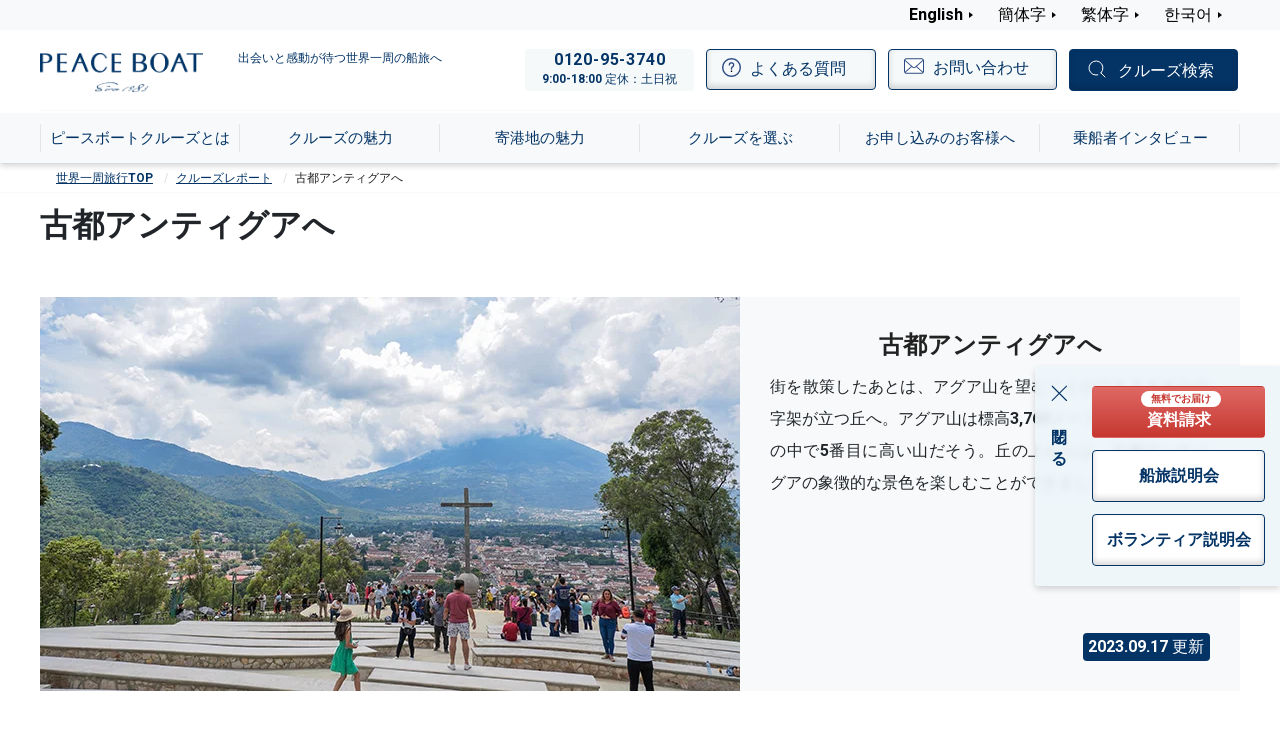

--- FILE ---
content_type: text/html; charset=UTF-8
request_url: https://www.pbcruise.jp/cruise_report/230917_02/
body_size: 11160
content:
<!doctype html>
<html lang="ja">

<head><script>(function(w,i,g){w[g]=w[g]||[];if(typeof w[g].push=='function')w[g].push(i)})
(window,'AW-874444127','google_tags_first_party');</script><script async src="/3aow/"></script>
			<script>
				window.dataLayer = window.dataLayer || [];
				function gtag(){dataLayer.push(arguments);}
				gtag('js', new Date());
				gtag('set', 'developer_id.dYzg1YT', true);
				gtag('config', 'AW-874444127');
			</script>
			
  <meta charset="UTF-8">
  <meta name="viewport" content="width=device-width, initial-scale=1">
  <meta http-equiv="X-UA-Compatible" content="IE=edge" />
  <meta name="format-detection" content="telephone=no" />
  <link rel="profile" href="https://gmpg.org/xfn/11">
    <title>古都アンティグアへ | 世界一周旅行ならピースボートクルーズ</title>
<meta name='robots' content='max-image-preview:large' />
	<style>img:is([sizes="auto" i], [sizes^="auto," i]) { contain-intrinsic-size: 3000px 1500px }</style>
	<link rel='dns-prefetch' href='//www.googletagmanager.com' />
<link rel="alternate" type="application/rss+xml" title="ピースボートクルーズ公式サイト &raquo; フィード" href="https://www.pbcruise.jp/feed/" />
<link rel="alternate" type="application/rss+xml" title="ピースボートクルーズ公式サイト &raquo; コメントフィード" href="https://www.pbcruise.jp/comments/feed/" />
<script id="wpp-js" src="https://www.pbcruise.jp/wp-content/plugins/wordpress-popular-posts/assets/js/wpp.js?ver=7.3.3" data-sampling="0" data-sampling-rate="100" data-api-url="https://www.pbcruise.jp/wp-json/wordpress-popular-posts" data-post-id="20873" data-token="267ec08c48" data-lang="0" data-debug="1"></script>
<script>
window._wpemojiSettings = {"baseUrl":"https:\/\/s.w.org\/images\/core\/emoji\/15.0.3\/72x72\/","ext":".png","svgUrl":"https:\/\/s.w.org\/images\/core\/emoji\/15.0.3\/svg\/","svgExt":".svg","source":{"concatemoji":"https:\/\/www.pbcruise.jp\/wp-includes\/js\/wp-emoji-release.min.js?ver=6.7.4"}};
/*! This file is auto-generated */
!function(i,n){var o,s,e;function c(e){try{var t={supportTests:e,timestamp:(new Date).valueOf()};sessionStorage.setItem(o,JSON.stringify(t))}catch(e){}}function p(e,t,n){e.clearRect(0,0,e.canvas.width,e.canvas.height),e.fillText(t,0,0);var t=new Uint32Array(e.getImageData(0,0,e.canvas.width,e.canvas.height).data),r=(e.clearRect(0,0,e.canvas.width,e.canvas.height),e.fillText(n,0,0),new Uint32Array(e.getImageData(0,0,e.canvas.width,e.canvas.height).data));return t.every(function(e,t){return e===r[t]})}function u(e,t,n){switch(t){case"flag":return n(e,"\ud83c\udff3\ufe0f\u200d\u26a7\ufe0f","\ud83c\udff3\ufe0f\u200b\u26a7\ufe0f")?!1:!n(e,"\ud83c\uddfa\ud83c\uddf3","\ud83c\uddfa\u200b\ud83c\uddf3")&&!n(e,"\ud83c\udff4\udb40\udc67\udb40\udc62\udb40\udc65\udb40\udc6e\udb40\udc67\udb40\udc7f","\ud83c\udff4\u200b\udb40\udc67\u200b\udb40\udc62\u200b\udb40\udc65\u200b\udb40\udc6e\u200b\udb40\udc67\u200b\udb40\udc7f");case"emoji":return!n(e,"\ud83d\udc26\u200d\u2b1b","\ud83d\udc26\u200b\u2b1b")}return!1}function f(e,t,n){var r="undefined"!=typeof WorkerGlobalScope&&self instanceof WorkerGlobalScope?new OffscreenCanvas(300,150):i.createElement("canvas"),a=r.getContext("2d",{willReadFrequently:!0}),o=(a.textBaseline="top",a.font="600 32px Arial",{});return e.forEach(function(e){o[e]=t(a,e,n)}),o}function t(e){var t=i.createElement("script");t.src=e,t.defer=!0,i.head.appendChild(t)}"undefined"!=typeof Promise&&(o="wpEmojiSettingsSupports",s=["flag","emoji"],n.supports={everything:!0,everythingExceptFlag:!0},e=new Promise(function(e){i.addEventListener("DOMContentLoaded",e,{once:!0})}),new Promise(function(t){var n=function(){try{var e=JSON.parse(sessionStorage.getItem(o));if("object"==typeof e&&"number"==typeof e.timestamp&&(new Date).valueOf()<e.timestamp+604800&&"object"==typeof e.supportTests)return e.supportTests}catch(e){}return null}();if(!n){if("undefined"!=typeof Worker&&"undefined"!=typeof OffscreenCanvas&&"undefined"!=typeof URL&&URL.createObjectURL&&"undefined"!=typeof Blob)try{var e="postMessage("+f.toString()+"("+[JSON.stringify(s),u.toString(),p.toString()].join(",")+"));",r=new Blob([e],{type:"text/javascript"}),a=new Worker(URL.createObjectURL(r),{name:"wpTestEmojiSupports"});return void(a.onmessage=function(e){c(n=e.data),a.terminate(),t(n)})}catch(e){}c(n=f(s,u,p))}t(n)}).then(function(e){for(var t in e)n.supports[t]=e[t],n.supports.everything=n.supports.everything&&n.supports[t],"flag"!==t&&(n.supports.everythingExceptFlag=n.supports.everythingExceptFlag&&n.supports[t]);n.supports.everythingExceptFlag=n.supports.everythingExceptFlag&&!n.supports.flag,n.DOMReady=!1,n.readyCallback=function(){n.DOMReady=!0}}).then(function(){return e}).then(function(){var e;n.supports.everything||(n.readyCallback(),(e=n.source||{}).concatemoji?t(e.concatemoji):e.wpemoji&&e.twemoji&&(t(e.twemoji),t(e.wpemoji)))}))}((window,document),window._wpemojiSettings);
</script>
<style id='wp-emoji-styles-inline-css'>

	img.wp-smiley, img.emoji {
		display: inline !important;
		border: none !important;
		box-shadow: none !important;
		height: 1em !important;
		width: 1em !important;
		margin: 0 0.07em !important;
		vertical-align: -0.1em !important;
		background: none !important;
		padding: 0 !important;
	}
</style>
<link rel='stylesheet' id='wp-block-library-css' href='https://www.pbcruise.jp/wp-includes/css/dist/block-library/style.min.css?ver=6.7.4' media='all' />
<style id='safe-svg-svg-icon-style-inline-css'>
.safe-svg-cover{text-align:center}.safe-svg-cover .safe-svg-inside{display:inline-block;max-width:100%}.safe-svg-cover svg{fill:currentColor;height:100%;max-height:100%;max-width:100%;width:100%}

</style>
<style id='pdfemb-pdf-embedder-viewer-style-inline-css'>
.wp-block-pdfemb-pdf-embedder-viewer{max-width:none}

</style>
<link rel='stylesheet' id='wp-bootstrap-blocks-styles-css' href='https://www.pbcruise.jp/wp-content/plugins/wp-bootstrap-blocks/build/style-index.css?ver=5.2.1' media='all' />
<style id='ghostkit-typography-inline-css'>
 
</style>
<style id='classic-theme-styles-inline-css'>
/*! This file is auto-generated */
.wp-block-button__link{color:#fff;background-color:#32373c;border-radius:9999px;box-shadow:none;text-decoration:none;padding:calc(.667em + 2px) calc(1.333em + 2px);font-size:1.125em}.wp-block-file__button{background:#32373c;color:#fff;text-decoration:none}
</style>
<style id='global-styles-inline-css'>
:root{--wp--preset--aspect-ratio--square: 1;--wp--preset--aspect-ratio--4-3: 4/3;--wp--preset--aspect-ratio--3-4: 3/4;--wp--preset--aspect-ratio--3-2: 3/2;--wp--preset--aspect-ratio--2-3: 2/3;--wp--preset--aspect-ratio--16-9: 16/9;--wp--preset--aspect-ratio--9-16: 9/16;--wp--preset--color--black: #000000;--wp--preset--color--cyan-bluish-gray: #abb8c3;--wp--preset--color--white: #ffffff;--wp--preset--color--pale-pink: #f78da7;--wp--preset--color--vivid-red: #cf2e2e;--wp--preset--color--luminous-vivid-orange: #ff6900;--wp--preset--color--luminous-vivid-amber: #fcb900;--wp--preset--color--light-green-cyan: #7bdcb5;--wp--preset--color--vivid-green-cyan: #00d084;--wp--preset--color--pale-cyan-blue: #8ed1fc;--wp--preset--color--vivid-cyan-blue: #0693e3;--wp--preset--color--vivid-purple: #9b51e0;--wp--preset--gradient--vivid-cyan-blue-to-vivid-purple: linear-gradient(135deg,rgba(6,147,227,1) 0%,rgb(155,81,224) 100%);--wp--preset--gradient--light-green-cyan-to-vivid-green-cyan: linear-gradient(135deg,rgb(122,220,180) 0%,rgb(0,208,130) 100%);--wp--preset--gradient--luminous-vivid-amber-to-luminous-vivid-orange: linear-gradient(135deg,rgba(252,185,0,1) 0%,rgba(255,105,0,1) 100%);--wp--preset--gradient--luminous-vivid-orange-to-vivid-red: linear-gradient(135deg,rgba(255,105,0,1) 0%,rgb(207,46,46) 100%);--wp--preset--gradient--very-light-gray-to-cyan-bluish-gray: linear-gradient(135deg,rgb(238,238,238) 0%,rgb(169,184,195) 100%);--wp--preset--gradient--cool-to-warm-spectrum: linear-gradient(135deg,rgb(74,234,220) 0%,rgb(151,120,209) 20%,rgb(207,42,186) 40%,rgb(238,44,130) 60%,rgb(251,105,98) 80%,rgb(254,248,76) 100%);--wp--preset--gradient--blush-light-purple: linear-gradient(135deg,rgb(255,206,236) 0%,rgb(152,150,240) 100%);--wp--preset--gradient--blush-bordeaux: linear-gradient(135deg,rgb(254,205,165) 0%,rgb(254,45,45) 50%,rgb(107,0,62) 100%);--wp--preset--gradient--luminous-dusk: linear-gradient(135deg,rgb(255,203,112) 0%,rgb(199,81,192) 50%,rgb(65,88,208) 100%);--wp--preset--gradient--pale-ocean: linear-gradient(135deg,rgb(255,245,203) 0%,rgb(182,227,212) 50%,rgb(51,167,181) 100%);--wp--preset--gradient--electric-grass: linear-gradient(135deg,rgb(202,248,128) 0%,rgb(113,206,126) 100%);--wp--preset--gradient--midnight: linear-gradient(135deg,rgb(2,3,129) 0%,rgb(40,116,252) 100%);--wp--preset--font-size--small: 13px;--wp--preset--font-size--medium: 20px;--wp--preset--font-size--large: 36px;--wp--preset--font-size--x-large: 42px;--wp--preset--spacing--20: 0.44rem;--wp--preset--spacing--30: 0.67rem;--wp--preset--spacing--40: 1rem;--wp--preset--spacing--50: 1.5rem;--wp--preset--spacing--60: 2.25rem;--wp--preset--spacing--70: 3.38rem;--wp--preset--spacing--80: 5.06rem;--wp--preset--shadow--natural: 6px 6px 9px rgba(0, 0, 0, 0.2);--wp--preset--shadow--deep: 12px 12px 50px rgba(0, 0, 0, 0.4);--wp--preset--shadow--sharp: 6px 6px 0px rgba(0, 0, 0, 0.2);--wp--preset--shadow--outlined: 6px 6px 0px -3px rgba(255, 255, 255, 1), 6px 6px rgba(0, 0, 0, 1);--wp--preset--shadow--crisp: 6px 6px 0px rgba(0, 0, 0, 1);}:where(.is-layout-flex){gap: 0.5em;}:where(.is-layout-grid){gap: 0.5em;}body .is-layout-flex{display: flex;}.is-layout-flex{flex-wrap: wrap;align-items: center;}.is-layout-flex > :is(*, div){margin: 0;}body .is-layout-grid{display: grid;}.is-layout-grid > :is(*, div){margin: 0;}:where(.wp-block-columns.is-layout-flex){gap: 2em;}:where(.wp-block-columns.is-layout-grid){gap: 2em;}:where(.wp-block-post-template.is-layout-flex){gap: 1.25em;}:where(.wp-block-post-template.is-layout-grid){gap: 1.25em;}.has-black-color{color: var(--wp--preset--color--black) !important;}.has-cyan-bluish-gray-color{color: var(--wp--preset--color--cyan-bluish-gray) !important;}.has-white-color{color: var(--wp--preset--color--white) !important;}.has-pale-pink-color{color: var(--wp--preset--color--pale-pink) !important;}.has-vivid-red-color{color: var(--wp--preset--color--vivid-red) !important;}.has-luminous-vivid-orange-color{color: var(--wp--preset--color--luminous-vivid-orange) !important;}.has-luminous-vivid-amber-color{color: var(--wp--preset--color--luminous-vivid-amber) !important;}.has-light-green-cyan-color{color: var(--wp--preset--color--light-green-cyan) !important;}.has-vivid-green-cyan-color{color: var(--wp--preset--color--vivid-green-cyan) !important;}.has-pale-cyan-blue-color{color: var(--wp--preset--color--pale-cyan-blue) !important;}.has-vivid-cyan-blue-color{color: var(--wp--preset--color--vivid-cyan-blue) !important;}.has-vivid-purple-color{color: var(--wp--preset--color--vivid-purple) !important;}.has-black-background-color{background-color: var(--wp--preset--color--black) !important;}.has-cyan-bluish-gray-background-color{background-color: var(--wp--preset--color--cyan-bluish-gray) !important;}.has-white-background-color{background-color: var(--wp--preset--color--white) !important;}.has-pale-pink-background-color{background-color: var(--wp--preset--color--pale-pink) !important;}.has-vivid-red-background-color{background-color: var(--wp--preset--color--vivid-red) !important;}.has-luminous-vivid-orange-background-color{background-color: var(--wp--preset--color--luminous-vivid-orange) !important;}.has-luminous-vivid-amber-background-color{background-color: var(--wp--preset--color--luminous-vivid-amber) !important;}.has-light-green-cyan-background-color{background-color: var(--wp--preset--color--light-green-cyan) !important;}.has-vivid-green-cyan-background-color{background-color: var(--wp--preset--color--vivid-green-cyan) !important;}.has-pale-cyan-blue-background-color{background-color: var(--wp--preset--color--pale-cyan-blue) !important;}.has-vivid-cyan-blue-background-color{background-color: var(--wp--preset--color--vivid-cyan-blue) !important;}.has-vivid-purple-background-color{background-color: var(--wp--preset--color--vivid-purple) !important;}.has-black-border-color{border-color: var(--wp--preset--color--black) !important;}.has-cyan-bluish-gray-border-color{border-color: var(--wp--preset--color--cyan-bluish-gray) !important;}.has-white-border-color{border-color: var(--wp--preset--color--white) !important;}.has-pale-pink-border-color{border-color: var(--wp--preset--color--pale-pink) !important;}.has-vivid-red-border-color{border-color: var(--wp--preset--color--vivid-red) !important;}.has-luminous-vivid-orange-border-color{border-color: var(--wp--preset--color--luminous-vivid-orange) !important;}.has-luminous-vivid-amber-border-color{border-color: var(--wp--preset--color--luminous-vivid-amber) !important;}.has-light-green-cyan-border-color{border-color: var(--wp--preset--color--light-green-cyan) !important;}.has-vivid-green-cyan-border-color{border-color: var(--wp--preset--color--vivid-green-cyan) !important;}.has-pale-cyan-blue-border-color{border-color: var(--wp--preset--color--pale-cyan-blue) !important;}.has-vivid-cyan-blue-border-color{border-color: var(--wp--preset--color--vivid-cyan-blue) !important;}.has-vivid-purple-border-color{border-color: var(--wp--preset--color--vivid-purple) !important;}.has-vivid-cyan-blue-to-vivid-purple-gradient-background{background: var(--wp--preset--gradient--vivid-cyan-blue-to-vivid-purple) !important;}.has-light-green-cyan-to-vivid-green-cyan-gradient-background{background: var(--wp--preset--gradient--light-green-cyan-to-vivid-green-cyan) !important;}.has-luminous-vivid-amber-to-luminous-vivid-orange-gradient-background{background: var(--wp--preset--gradient--luminous-vivid-amber-to-luminous-vivid-orange) !important;}.has-luminous-vivid-orange-to-vivid-red-gradient-background{background: var(--wp--preset--gradient--luminous-vivid-orange-to-vivid-red) !important;}.has-very-light-gray-to-cyan-bluish-gray-gradient-background{background: var(--wp--preset--gradient--very-light-gray-to-cyan-bluish-gray) !important;}.has-cool-to-warm-spectrum-gradient-background{background: var(--wp--preset--gradient--cool-to-warm-spectrum) !important;}.has-blush-light-purple-gradient-background{background: var(--wp--preset--gradient--blush-light-purple) !important;}.has-blush-bordeaux-gradient-background{background: var(--wp--preset--gradient--blush-bordeaux) !important;}.has-luminous-dusk-gradient-background{background: var(--wp--preset--gradient--luminous-dusk) !important;}.has-pale-ocean-gradient-background{background: var(--wp--preset--gradient--pale-ocean) !important;}.has-electric-grass-gradient-background{background: var(--wp--preset--gradient--electric-grass) !important;}.has-midnight-gradient-background{background: var(--wp--preset--gradient--midnight) !important;}.has-small-font-size{font-size: var(--wp--preset--font-size--small) !important;}.has-medium-font-size{font-size: var(--wp--preset--font-size--medium) !important;}.has-large-font-size{font-size: var(--wp--preset--font-size--large) !important;}.has-x-large-font-size{font-size: var(--wp--preset--font-size--x-large) !important;}
:where(.wp-block-post-template.is-layout-flex){gap: 1.25em;}:where(.wp-block-post-template.is-layout-grid){gap: 1.25em;}
:where(.wp-block-columns.is-layout-flex){gap: 2em;}:where(.wp-block-columns.is-layout-grid){gap: 2em;}
:root :where(.wp-block-pullquote){font-size: 1.5em;line-height: 1.6;}
</style>
<link rel='stylesheet' id='wordpress-popular-posts-css-css' href='https://www.pbcruise.jp/wp-content/plugins/wordpress-popular-posts/assets/css/wpp.css?ver=7.3.3' media='all' />
<link rel='stylesheet' id='peaceboat-style-css' href='https://www.pbcruise.jp/wp-content/themes/peaceboat/style.css?ver=20251222' media='all' />
<link rel="https://api.w.org/" href="https://www.pbcruise.jp/wp-json/" /><link rel="alternate" title="JSON" type="application/json" href="https://www.pbcruise.jp/wp-json/wp/v2/cruise_report/20873" /><link rel="EditURI" type="application/rsd+xml" title="RSD" href="https://www.pbcruise.jp/xmlrpc.php?rsd" />
<meta name="generator" content="WordPress 6.7.4" />
<link rel='shortlink' href='https://www.pbcruise.jp/?p=20873' />
<link rel="alternate" title="oEmbed (JSON)" type="application/json+oembed" href="https://www.pbcruise.jp/wp-json/oembed/1.0/embed?url=https%3A%2F%2Fwww.pbcruise.jp%2Fcruise_report%2F230917_02%2F" />
<link rel="alternate" title="oEmbed (XML)" type="text/xml+oembed" href="https://www.pbcruise.jp/wp-json/oembed/1.0/embed?url=https%3A%2F%2Fwww.pbcruise.jp%2Fcruise_report%2F230917_02%2F&#038;format=xml" />
<meta name="generator" content="Site Kit by Google 1.158.0" />		<style type="text/css">
			.ghostkit-effects-enabled .ghostkit-effects-reveal {
				pointer-events: none;
				visibility: hidden;
			}
		</style>
		<script>
			if (!window.matchMedia('(prefers-reduced-motion: reduce)').matches) {
				document.documentElement.classList.add(
					'ghostkit-effects-enabled'
				);
			}
		</script>
		            <style id="wpp-loading-animation-styles">@-webkit-keyframes bgslide{from{background-position-x:0}to{background-position-x:-200%}}@keyframes bgslide{from{background-position-x:0}to{background-position-x:-200%}}.wpp-widget-block-placeholder,.wpp-shortcode-placeholder{margin:0 auto;width:60px;height:3px;background:#dd3737;background:linear-gradient(90deg,#dd3737 0%,#571313 10%,#dd3737 100%);background-size:200% auto;border-radius:3px;-webkit-animation:bgslide 1s infinite linear;animation:bgslide 1s infinite linear}</style>
            		<style id="wp-custom-css">
			/* 行間を調整する */
.kaigyo1 {
    line-height:200%;
}
.toast-body:has(.toast-report){height: 90px;}
.post-type-archive-cruise_collection .m-media.-size-sm .m-media__imgbox__inner__img{object-position: 75% 100%!important;}
.single-cruise_collection .m-media{margin-bottom: 0 !important;}
/* 
.toast.-topics .toast-body{padding-right: 0.75rem;
    padding-top: 0.3rem;
    background: linear-gradient(180deg, rgba(255,255,255,0.6) 0%, rgba(255,255,255,0.6) 50%, transparent 50%, transparent 100%);}
*/
a[href="https://www.pbcruise.jp/setsumeikai/?Lt=kvb01"]{display:none!important;}
.labelbox_none + p + .m-media__labelbox,.labelbox_none + p + .card-bottom{display:none!important;}
.card.-normal.-text-update .labelbox_none{position: absolute;bottom: 15px;width: calc(100% - 2rem);}
.gallery-title01,.gallery-title02{font-size: 1rem;font-weight: 700;color: #043466;font-family: -apple-system, BlinkMacSystemFont, "Segoe UI", Roboto, "Helvetica Neue", Arial, "Noto Sans", "Liberation Sans", sans-serif, "Apple Color Emoji", "Segoe UI Emoji", "Segoe UI Symbol", "Noto Color Emoji";}
.gallery-text{font-size: .9rem;font-family: -apple-system, BlinkMacSystemFont, "Segoe UI", Roboto, "Helvetica Neue", Arial, "Noto Sans", "Liberation Sans", sans-serif, "Apple Color Emoji", "Segoe UI Emoji", "Segoe UI Symbol", "Noto Color Emoji";}
.o-port-gallery__item__txt>.gallery-br{display: none;}
/*@media (max-width: 767.98px){
.o-kv.-main .o-kv__copy{top: 25px!important;left:25px!important;}
.o-kv.-main .o-kv__copy:has(.o-kv__5){left: 60% !important;}
.o-kv.-main .o-kv__copy:not(:has(.o-kv__5)){text-shadow: 2px 2px 4px #888;}
}
@media (min-width: 768px) {
.o-kv.-main .o-kv__copy{top:35px!important;left:15px!important;}
.o-kv.-main .o-kv__copy:not(:has(.o-kv__5)){text-shadow: 2px 2px 10px #999;}
}*/
.collection_gallery .container-xl{margin: 0 !important;padding-bottom: 20px;background-color: #f7f9fa;}
.collection_gallery .o-port-gallery__item__img img{padding: 15px;}
@media (max-width: 767.98px){
.collection_gallery .o-port-gallery__item__img img{height: auto !important;}
}
.collection_gallery .slick-track{display: flex;align-items: center;background-color: rgb(237, 245, 250);}		</style>
		    <meta property="og:site_name" content="ピースボートクルーズ公式サイト" />
  <meta property="og:type" content="article" />
  <meta property="og:title" content="古都アンティグアへ | 世界一周旅行ならピースボートクルーズ" />
  <meta name="description" content="クルーズレポート「古都アンティグアへ」紹介ページです。9万人以上が乗船したピースボートクルーズで叶える世界一周クルーズ旅行。出会いと感動が待つ世界一周の船旅、一生に一度は訪れたい世界中の名所へ！">
<meta property="og:description" content="クルーズレポート「古都アンティグアへ」紹介ページです。9万人以上が乗船したピースボートクルーズで叶える世界一周クルーズ旅行。出会いと感動が待つ世界一周の船旅、一生に一度は訪れたい世界中の名所へ！">
  <link rel="canonical" href="https://www.pbcruise.jp/cruise_report/230917_02/">
  <meta property="og:url" content="https://www.pbcruise.jp/cruise_report/230917_02/" />
  <meta property="og:image" content="https://www.pbcruise.jp/wp-content/uploads/2023/09/230917_02　プエルトケツァル.jpg" />
  <meta name="twitter:card" content="summary_large_image" />
  <meta name="twitter:site" content="@PeaceBoat_PR" />

  

  <meta name="viewport" content="width=device-width">
  <link rel="stylesheet" href="/common/css/all.min.css?v=20251222" type="text/css">
  <link rel="stylesheet" href="/common/css/common.css?v=20251222" type="text/css">
  <link rel="preconnect" href="https://fonts.googleapis.com" />
  <link rel="preconnect" href="https://fonts.gstatic.com" crossorigin />
    <link rel="preload" href="https://fonts.googleapis.com/css2?family=Noto+Sans+JP:wght@400;700&family=Noto+Serif+JP:wght@400;700&family=Roboto:wght@700&display=swap" as="style" fetchPriority="high" crossOrigin="anonymous">
  <link href="https://fonts.googleapis.com/css2?family=Noto+Sans+JP:wght@400;700&family=Noto+Serif+JP:wght@400;700&family=Roboto:wght@700&display=swap" rel="stylesheet">
    <link rel="shortcut icon" href="/favicon.ico" type="image/vnd.microsoft.icon">
  <link rel="icon" href="/favicon.ico" type="image/vnd.microsoft.icon">
  <link rel="apple-touch-icon" href="/apple-touch-icon.png">
  <link rel="apple-touch-icon-precomposed" href="/apple-touch-icon.png">
  <script src="/common/js/common.min.js?v=20251222" type="text/javascript"></script>
  <meta name="google-site-verification" content="OcPKF3YdRckMS-htcT0sr2DHF7g1nhdtehddPWXJXMM">

  <!-- Google Tag Manager -->
  <script>
    (function(w, d, s, l, i) {
      w[l] = w[l] || [];
      w[l].push({
        'gtm.start': new Date().getTime(),
        event: 'gtm.js'
      });
      var f = d.getElementsByTagName(s)[0],
        j = d.createElement(s),
        dl = l != 'dataLayer' ? '&l=' + l : '';
      j.async = true;
      j.src =
        'https://www.googletagmanager.com/gtm.js?id=' + i + dl;
      f.parentNode.insertBefore(j, f);
    })(window, document, 'script', 'dataLayer', 'GTM-W9B73XG');
  </script>
  <!-- End Google Tag Manager -->

</head>

<body class="cruise_report-template-default single single-cruise_report postid-20873 no-sidebar">

  <!-- Google Tag Manager (noscript) -->
  <noscript><iframe src="https://www.googletagmanager.com/ns.html?id=GTM-W9B73XG" height="0" width="0" style="display:none;visibility:hidden"></iframe></noscript>
  <!-- End Google Tag Manager (noscript) -->

        <nav id="drawer" class="l-drawer" aria-hidden="true">
  <div class="l-drawer__main">
    <button type="button" class="l-drawer__close btn btn-outline-primary -drawer-cl js-drawer-close"><i class="fas fa-times"></i>とじる</button>
    <div class="l-drawer__head-btns">
      <a href="/" class="l-drawer__head-btn"><picture>
            <source type="image/webp" srcset="/common/webp/logo.png.webp">
            <img src="/common/images/logo.png"  width="163" height="38" alt="PEACE BOAT">
        </picture></a>
    </div>
    <div class="l-drawer__content"><ul id="menu-%e3%82%b0%e3%83%ad%e3%83%bc%e3%83%90%e3%83%ab%e3%83%8a%e3%83%93" class="l-drawer__menu"><li id="menu-item-1786" class="menu-item menu-item-type-custom menu-item-object-custom menu-item-1786 l-drawer__item -about -item1"><a href="/voyage/" class="btn btn-block text-left btn-outline-primary btn-sm -arrow-r -drawer">ピースボートクルーズとは<svg class="bi bi-chevron-right" width="1em" height="1em" viewBox="0 0 16 16" fill="currentColor" xmlns="http://www.w3.org/2000/svg">
            <path fill-rule="evenodd" d="M4.646 1.646a.5.5 0 0 1 .708 0l6 6a.5.5 0 0 1 0 .708l-6 6a.5.5 0 0 1-.708-.708L10.293 8 4.646 2.354a.5.5 0 0 1 0-.708z"></path>
          </svg></a></li>
<li id="menu-item-1794" class="menu-item menu-item-type-custom menu-item-object-custom menu-item-1794 l-drawer__item -cruise -item2"><a href="/special/" class="btn btn-block text-left btn-outline-primary btn-sm -arrow-r -drawer">クルーズの魅力<svg class="bi bi-chevron-right" width="1em" height="1em" viewBox="0 0 16 16" fill="currentColor" xmlns="http://www.w3.org/2000/svg">
            <path fill-rule="evenodd" d="M4.646 1.646a.5.5 0 0 1 .708 0l6 6a.5.5 0 0 1 0 .708l-6 6a.5.5 0 0 1-.708-.708L10.293 8 4.646 2.354a.5.5 0 0 1 0-.708z"></path>
          </svg></a></li>
<li id="menu-item-1795" class="menu-item menu-item-type-custom menu-item-object-custom menu-item-1795 l-drawer__item -course -item3"><a href="/area/" class="btn btn-block text-left btn-outline-primary btn-sm -arrow-r -drawer">寄港地の魅力<svg class="bi bi-chevron-right" width="1em" height="1em" viewBox="0 0 16 16" fill="currentColor" xmlns="http://www.w3.org/2000/svg">
            <path fill-rule="evenodd" d="M4.646 1.646a.5.5 0 0 1 .708 0l6 6a.5.5 0 0 1 0 .708l-6 6a.5.5 0 0 1-.708-.708L10.293 8 4.646 2.354a.5.5 0 0 1 0-.708z"></path>
          </svg></a></li>
<li id="menu-item-1796" class="menu-item menu-item-type-custom menu-item-object-custom menu-item-1796 l-drawer__item -year -item4"><a href="/cruiseList/?season=2025&#038;display=" class="btn btn-block text-left btn-outline-primary btn-sm -arrow-r -drawer">クルーズを選ぶ<svg class="bi bi-chevron-right" width="1em" height="1em" viewBox="0 0 16 16" fill="currentColor" xmlns="http://www.w3.org/2000/svg">
            <path fill-rule="evenodd" d="M4.646 1.646a.5.5 0 0 1 .708 0l6 6a.5.5 0 0 1 0 .708l-6 6a.5.5 0 0 1-.708-.708L10.293 8 4.646 2.354a.5.5 0 0 1 0-.708z"></path>
          </svg></a></li>
<li id="menu-item-1797" class="menu-item menu-item-type-custom menu-item-object-custom menu-item-1797 l-drawer__item -reserve -item5"><a href="/mypage_cruise/" class="btn btn-block text-left btn-outline-primary btn-sm -arrow-r -drawer">お申し込みのお客様へ<svg class="bi bi-chevron-right" width="1em" height="1em" viewBox="0 0 16 16" fill="currentColor" xmlns="http://www.w3.org/2000/svg">
            <path fill-rule="evenodd" d="M4.646 1.646a.5.5 0 0 1 .708 0l6 6a.5.5 0 0 1 0 .708l-6 6a.5.5 0 0 1-.708-.708L10.293 8 4.646 2.354a.5.5 0 0 1 0-.708z"></path>
          </svg></a></li>
<li id="menu-item-1798" class="menu-item menu-item-type-custom menu-item-object-custom menu-item-1798 l-drawer__item -interview -item6"><a href="/voices/" class="btn btn-block text-left btn-outline-primary btn-sm -arrow-r -drawer">乗船者インタビュー<svg class="bi bi-chevron-right" width="1em" height="1em" viewBox="0 0 16 16" fill="currentColor" xmlns="http://www.w3.org/2000/svg">
            <path fill-rule="evenodd" d="M4.646 1.646a.5.5 0 0 1 .708 0l6 6a.5.5 0 0 1 0 .708l-6 6a.5.5 0 0 1-.708-.708L10.293 8 4.646 2.354a.5.5 0 0 1 0-.708z"></path>
          </svg></a></li>
</ul></div>    <div class="l-drawer__middle">
      <div class="l-drawer__bottom-btn">
        <a class="btn btn-block btn-primary -search -header -renew" href="/cruise/" role="button">クルーズ検索</a>
      </div>
                    <div class="l-drawer__bottom-btn">
          <a href="tel:0120953740" class="btn btn-outline-primary btn-block -tel-drawer -renew" onClick="ga('send','event','tel','click','tel');">
            <span class="number">0120-95-3740</span>
            <span class="time">
              9:00-18:00<br>定休：土日祝            </span>
          </a>
        </div>
            <div class="l-drawer__bottom-btn">
        <a href="https://info.pbcruise.jp/l/298732/2020-07-27/c7p9k" class="btn btn-outline-primary btn-block -contact -renew">お問い合わせ</a>
      </div>
              <div class="l-drawer__bottom-btn">
          <a href="/question/" class="btn btn-outline-primary btn-block -qa -renew">よくある質問</a>
        </div>
          </div>
  </div>
</nav>
<div class="l-drawer__shade js-drawer-close"></div>
    <div class="l-wrapper">
      <div class="l-wrapper__shade"></div>
            <header class="l-header -renew">
        <div class="l-header__fixed js-scroll-header">
          <div class="l-header__fixed-pc">
            <div class="l-header__top">
              <nav class="l-header__lang js-acc-unit">
                <ul class="l-header__lang__pc-menu d-none d-md-flex">
                  <li class="l-header__lang__pc-menu__item"><a href="https://www.pbcruise.jp/intl_ad/en/" hreflang="en" lang="en">English</a></li>
                  <li class="l-header__lang__pc-menu__item"><a href="https://www.pbcruise.jp/intl_ad/sc/" hreflang="zh-cmn-Hans" lang="zh-cmn-Hans">簡体字</a></li>
                  <li class="l-header__lang__pc-menu__item"><a href="https://www.pbcruise.jp/intl_ad/tc/" hreflang="zh-cmn-Hant" lang="zh-cmn-Hant">繁体字</a></li>
                  <li class="l-header__lang__pc-menu__item"><a href="https://www.pbcruise.jp/intl_ad/kr/" hreflang="ko" lang="ko">한국어</a></li>
                </ul>
                <button type="button" class="l-header__lang__btn d-md-none js-acc-unit__btn">language setting</button>
                <div class="l-header__lang__menu js-acc-unit__main">
                  <ul class="l-header__lang__list">
                    <li class="l-header__lang__item">
                      <a href="https://www.pbcruise.jp/intl_ad/en/" class="btn btn-block btn-outline-primary btn-sm -arrow-r -drawer -noicon">English
                        <svg class="bi bi-chevron-right" width="1em" height="1em" viewBox="0 0 16 16" fill="currentColor" xmlns="http://www.w3.org/2000/svg">
                          <path fill-rule="evenodd" d="M4.646 1.646a.5.5 0 0 1 .708 0l6 6a.5.5 0 0 1 0 .708l-6 6a.5.5 0 0 1-.708-.708L10.293 8 4.646 2.354a.5.5 0 0 1 0-.708z"></path>
                        </svg>
                      </a>
                    </li>
                    <li class="l-header__lang__item">
                      <a href="https://www.pbcruise.jp/intl_ad/sc/" class="btn btn-block btn-outline-primary btn-sm -arrow-r -drawer -noicon">簡体字
                        <svg class="bi bi-chevron-right" width="1em" height="1em" viewBox="0 0 16 16" fill="currentColor" xmlns="http://www.w3.org/2000/svg">
                          <path fill-rule="evenodd" d="M4.646 1.646a.5.5 0 0 1 .708 0l6 6a.5.5 0 0 1 0 .708l-6 6a.5.5 0 0 1-.708-.708L10.293 8 4.646 2.354a.5.5 0 0 1 0-.708z"></path>
                        </svg>
                      </a>
                    </li>
                    <li class="l-header__lang__item">
                      <a href="https://www.pbcruise.jp/intl_ad/tc/" class="btn btn-block btn-outline-primary btn-sm -arrow-r -drawer -noicon">繁体字
                        <svg class="bi bi-chevron-right" width="1em" height="1em" viewBox="0 0 16 16" fill="currentColor" xmlns="http://www.w3.org/2000/svg">
                          <path fill-rule="evenodd" d="M4.646 1.646a.5.5 0 0 1 .708 0l6 6a.5.5 0 0 1 0 .708l-6 6a.5.5 0 0 1-.708-.708L10.293 8 4.646 2.354a.5.5 0 0 1 0-.708z"></path>
                        </svg>
                      </a>
                    </li>
                    <li class="l-header__lang__item">
                      <a href="https://www.pbcruise.jp/intl_ad/kr/" class="btn btn-block btn-outline-primary btn-sm -arrow-r -drawer -noicon">한국어
                        <svg class="bi bi-chevron-right" width="1em" height="1em" viewBox="0 0 16 16" fill="currentColor" xmlns="http://www.w3.org/2000/svg">
                          <path fill-rule="evenodd" d="M4.646 1.646a.5.5 0 0 1 .708 0l6 6a.5.5 0 0 1 0 .708l-6 6a.5.5 0 0 1-.708-.708L10.293 8 4.646 2.354a.5.5 0 0 1 0-.708z"></path>
                        </svg>
                      </a>
                    </li>
                  </ul>
                  <div class="l-header__lang__close">
                    <button type="button" class="l-header__lang__close__btn btn btn-outline-primary -drawer-cl js-acc-unit__close"><i class="fas fa-times"></i>とじる</button>
                  </div>
                </div>
              </nav>
            </div>
            <div class="l-header__sp-container">
              <div class="l-header__main d-flex align-items-center flex-wrap flex-xl-nowrap">
                <div class="l-header__logo-unit">
                                      <div class="l-header__item -logo">
                      <a href="/"><img src="/common/images/logo.png" alt="ピースボート" width="163" height="38"></a>
                    </div>
                                    <div class="l-header__item -spitems d-xl-none">
                                                              <a href="tel:0120953740" class="l-header__tel-sp btn btn-outline-primary -tel -renew -sp" onClick="ga('send','event','tel','click','tel');"><img src="/common/images/icons/icon_tel.svg" alt="電話" width="20" height="25" /></a>
                                        <a href="https://info.pbcruise.jp/l/298732/2020-07-27/c7p9k" class="l-header__rc btn btn-outline-primary -contact -header -renew -sp"><img src="/common/images/icons/icon_mail.svg" alt="メール" width="29" height="23" /></a>
                    <button type="button" class="l-header__drawer-sw btn btn-primary -drawer-sw -renew js-drawer-open" aria-label="メインメニュー">
                      <span></span>
                      <span></span>
                      <span></span>
                    </button>
                  </div>
                </div>
                <div class="l-header__fixed-sp-bottom l-header__sp-bottom">
                  <div class="l-header__item -copy">出会いと感動が待つ世界一周の船旅へ</div>
                  <div class="l-header__item-right d-none d-xl-flex">
                    <div class="l-header__item -tel">
                      <div class="l-header__tel">0120-95-3740</div>
                      <div class="l-header__time">9:00-18:00 定休：土日祝</div>
                    </div>
                                          <div class="l-header__item -qa">
                        <a href="/question/" class="btn btn-outline-primary btn-block -qa -renew"><span class="d-none d-xl-inline-block">よくある質問</span></a>
                      </div>
                                        <div class="l-header__item -rc">
                      <a href="https://info.pbcruise.jp/l/298732/2020-07-27/c7p9k" class="btn btn-outline-primary btn-block -contact -renew"><span class="d-none d-xl-inline-block">お問い合わせ</span></a>
                    </div>
                    <div class="l-header__item -search">
                      <a class="btn btn-block btn-primary -search -header -renew" href="/cruise/" role="button">クルーズ検索</a>
                    </div>
                  </div>
                </div>
              </div>
            </div>

            
          </div>

          <div class="l-header__fixed-pc-bottom">
            
            <div class="container-fluid -gnav l-nav">
              <div class="container-xl -sp-has-pd l-nav__container">
                <div class="row no-gutters l-nav__row">
                  <div class="col l-nav__col">
                    <nav class="l-nav__nav"><ul id="menu-%e3%82%b0%e3%83%ad%e3%83%bc%e3%83%90%e3%83%ab%e3%83%8a%e3%83%93-1" class="l-nav__items"><li class="menu-item menu-item-type-custom menu-item-object-custom menu-item-1786 l-nav__item -about -item1"><a href="/voyage/"><span class="l-nav__txt">ピースボートクルーズとは</span></a></li>
<li class="menu-item menu-item-type-custom menu-item-object-custom menu-item-1794 l-nav__item -cruise -item2"><a href="/special/"><span class="l-nav__txt">クルーズの魅力</span></a></li>
<li class="menu-item menu-item-type-custom menu-item-object-custom menu-item-1795 l-nav__item -course -item3"><a href="/area/"><span class="l-nav__txt">寄港地の魅力</span></a></li>
<li class="menu-item menu-item-type-custom menu-item-object-custom menu-item-1796 l-nav__item -year -item4"><a href="/cruiseList/?season=2025&#038;display="><span class="l-nav__txt">クルーズを選ぶ</span></a></li>
<li class="menu-item menu-item-type-custom menu-item-object-custom menu-item-1797 l-nav__item -reserve -item5"><a href="/mypage_cruise/"><span class="l-nav__txt">お申し込みのお客様へ</span></a></li>
<li class="menu-item menu-item-type-custom menu-item-object-custom menu-item-1798 l-nav__item -interview -item6"><a href="/voices/"><span class="l-nav__txt">乗船者インタビュー</span></a></li>
</ul></nav>                  </div>
                </div>
              </div>
            </div>
          </div>
        </div>
      </header>

      
        <nav class="m-float-menu -has3 d-md-flex js-float is-top">          <div class="m-float-menu__heading d-md-block d-none"><span class="m-float-menu__txt">各種お問い合わせ</span><span class="m-float-menu__txt -close">閉じる</span></div>
          <div class="m-float-menu__main d-flex flex-md-column justify-content-between">
            <a href="/form/request/index.php?page=request" class="m-float-menu__item btn btn-rose -float -v2"><span
            class="badge -badge-bg-white -free u-ml5-md">無料でお届け</span><span class="d-block">資料請求</span></a>
            <a href="/setsumeikai/" class="m-float-menu__item btn btn-outline-primary btn-white-bevel -float">船旅説明会</a>
            <a href="/yoyaku/" class="m-float-menu__item btn btn-outline-primary btn-white-bevel -float">ボランティア<br class="d-md-none">説明会</a>
                      </div>
        </nav>

      
          
          <main class="l-main">
      <div class="container-fluid -sm-none-pd -breadcrumb">
  <div class="container-xl -sm-has-pd">
    <div class="row no-gutters">
      <div class="col">
          <nav aria-label="breadcrumb">
    <ol class="breadcrumb -main">
            <li class="breadcrumb-item"><a href="/">世界一周旅行TOP</a></li>
            <li class="breadcrumb-item"><a href="/cruise_report/">クルーズレポート</a></li>
            <li class="breadcrumb-item active" aria-current="page">古都アンティグアへ</li>
          </ol>
  </nav>
  <script type="application/ld+json">
    {
      "@context": "https://schema.org",
      "@type": "BreadcrumbList",
      "itemListElement": [
        {
          "@type": "ListItem",
          "position": 1,
          "name": "世界一周旅行TOP",
          "item": "\/"        }
        ,{
          "@type": "ListItem",
          "position": 2,
          "name": "クルーズレポート",
          "item": "\/cruise_report\/"        }
        ,{
          "@type": "ListItem",
          "position": 3,
          "name": "古都アンティグアへ",
          "item": "https:\/\/www.pbcruise.jp\/cruise_report\/230917_02\/"        }
      ]
    }
    </script>
        </div>
    </div>
  </div>
</div>
<div class="container-xl -sm-has-pd">
  <h1 class="a-heading -under-lv1 mt-2 mt-md-2 mb-3 mb-md-4">古都アンティグアへ</h1>

</div>
<div class="container-xl -sp-has-pd mt-3 mt-md-5 m-media -normal -pc-left-img -long-txt">
  <div class="row no-gutters m-media__inner">
    <div class="m-media__imgbox">
            <img width="700" height="394" src="https://www.pbcruise.jp/wp-content/uploads/2023/09/230917_02　プエルトケツァル.jpg" class="m-media__img wp-post-image" alt="古都アンティグアへ" decoding="async" fetchpriority="high" srcset="https://www.pbcruise.jp/wp-content/uploads/2023/09/230917_02　プエルトケツァル.jpg 700w, https://www.pbcruise.jp/wp-content/uploads/2023/09/230917_02　プエルトケツァル-300x169.jpg 300w, https://www.pbcruise.jp/wp-content/uploads/2023/09/230917_02　プエルトケツァル-370x208.jpg 370w" sizes="(max-width: 700px) 100vw, 700px" />          </div>
    <div class="m-media__cont">
      <h2 class="m-media__ttl">古都アンティグアへ</h2>
      <p class="m-media__txt">街を散策したあとは、アグア山を望むことができる大きな十字架が立つ丘へ。アグア山は標高3,760メートル、グアテマラの中で5番目に高い山だそう。丘の上からは、古都アンティグアの象徴的な景色を楽しむことができました。<br />
</p>
      <div class="m-media__labelbox">
                <span class="badge badge-primary font-weight-normal u-ml5">2023.09.17 更新</span>
      </div>

    </div>
  </div>

  <a href="/cruise_report/" class="btn btn-primary btn-sm -normal-btn d-block mx-auto my-5" style="width:240px;">クルーズレポート一覧</a>

</div>



  
  </main>

      <a href="#" id="totop" class="a-totop"><span class="a-totop__inner"><i class="fas fa-chevron-up"></i>TOP</span></a>
  


  
  <footer class="l-footer u-pt30">
    <div class="container-xl -xl-has-pd -sm-none-pd l-footer__container -main">
      <div class="row no-gutters l-footer__row -contents">
        <div class="col-sm-12 col-md-4 l-footer__info">
                      <ul class="l-footer__list -snsbox">
              <li><a href="https://www.instagram.com/peaceboat.cruise/" target="_blank" class="l-footer__sns -insta" aria-label="instagram"><i class="fa-brands fa-instagram"></i></a></li>
              <li><a href="https://liff.line.me/2008508365-9PpaRgKZ?st=m7GL9kvvTJ-BUA2IgrZ5iQ&lfm=sVzmJqEfRDOJ6OKepxeXzA&type=channel" target="_blank" class="l-footer__sns -line" aria-label="LINE"><i class="fa-brands fa-line"></i></a></li>
              <li><a href="https://twitter.com/peaceboat_pr" target="_blank" class="l-footer__sns -twitter" aria-label="twitter"><i class="fa-brands fa-square-x-twitter"></i></a></li>
            </ul>
                                <div class="l-footer__contactbox">
              <a class="btn btn-md btn-outline-dark d-block d-md-inline-block l-footer__tel" role="button" href="tel:0120953740" class="" aria-label="tel" onClick="ga('send','event','tel','click','tel');"><i class="fas fa-phone fa-rotate-90 mr-2"></i>0120-95-3740</a>
              <time class="l-footer__time">9:00-18:00 定休：土日祝</time>
              <p class="l-footer__remarks"></p>
              <a href="https://info.pbcruise.jp/l/298732/2020-07-27/c7p9k" class="btn btn-md btn-outline-primary d-block d-md-inline-block l-footer__contact -blue" aria-label="お問い合わせ"><i class="far fa-envelope mr-2"></i>お問い合わせ</a>
            </div>
                  </div>
        <div class="col-sm-12 col-md-8 l-footer__main">
          <p class="l-footer__uptxt">Connecting People, Connecting The World<br>― 世界とつなげる、世界がつながる ―</p>
          <figure class="l-footer__logobox">
            <a href="/" class="l-footer__logolink"><img src="/common/images/logo.png" alt="PEACE BOAT" class="l-footer__logo" width="200" height="47"></a>
          </figure>
                      <p class="l-footer__downtxt">1983年に出航した第1回クルーズからこれまでに、100回を超えるクルーズを実施。これまでにのべ9万人がピースボートクルーズに乗船し、アジア・アフリカ・ヨーロッパ・北中南米・オセアニア・南太平洋など世界中、200以上の港を訪問。各地の世界遺産や大自然を訪れ、さまざまな国や地域に暮らす人びとと顔の見える交流を行っています。</p>
                  </div>
      </div>
    </div>
    <div class="container-fluid -footer-list l-footer__footer-list">
      <div class="container-xl -sm-none-pd">
        <div class="row no-gutters l-footer__row">
          <div class="col l-footer__col">
            <nav class="l-footer__nav">
              <ul class="l-footer__list -menu">
                <li class="l-footer__item"><a href="/sitemap/" class="l-footer__link">サイトマップ<svg class="bi bi-chevron-right" width="1em" height="1em" viewBox="0 0 16 16" fill="currentColor" xmlns="http://www.w3.org/2000/svg">
                      <path fill-rule="evenodd" d="M4.646 1.646a.5.5 0 0 1 .708 0l6 6a.5.5 0 0 1 0 .708l-6 6a.5.5 0 0 1-.708-.708L10.293 8 4.646 2.354a.5.5 0 0 1 0-.708z"></path>
                    </svg></a></li>
                <li class="l-footer__item"><a href="/link/" class="l-footer__link">リンク<svg class="bi bi-chevron-right" width="1em" height="1em" viewBox="0 0 16 16" fill="currentColor" xmlns="http://www.w3.org/2000/svg">
                      <path fill-rule="evenodd" d="M4.646 1.646a.5.5 0 0 1 .708 0l6 6a.5.5 0 0 1 0 .708l-6 6a.5.5 0 0 1-.708-.708L10.293 8 4.646 2.354a.5.5 0 0 1 0-.708z"></path>
                    </svg></a></li>
                <li class="l-footer__item"><a href="/company/" class="l-footer__link">会社案内<svg class="bi bi-chevron-right" width="1em" height="1em" viewBox="0 0 16 16" fill="currentColor" xmlns="http://www.w3.org/2000/svg">
                      <path fill-rule="evenodd" d="M4.646 1.646a.5.5 0 0 1 .708 0l6 6a.5.5 0 0 1 0 .708l-6 6a.5.5 0 0 1-.708-.708L10.293 8 4.646 2.354a.5.5 0 0 1 0-.708z"></path>
                    </svg></a></li>
                <li class="l-footer__item"><a href="/stipulation/" class="l-footer__link">約款・旅行条件<svg class="bi bi-chevron-right" width="1em" height="1em" viewBox="0 0 16 16" fill="currentColor" xmlns="http://www.w3.org/2000/svg">
                      <path fill-rule="evenodd" d="M4.646 1.646a.5.5 0 0 1 .708 0l6 6a.5.5 0 0 1 0 .708l-6 6a.5.5 0 0 1-.708-.708L10.293 8 4.646 2.354a.5.5 0 0 1 0-.708z"></path>
                    </svg></a></li>
                <li class="l-footer__item"><a href="/mypage_cruise/" class="l-footer__link">お申し込みのお客様へ<svg class="bi bi-chevron-right" width="1em" height="1em" viewBox="0 0 16 16" fill="currentColor" xmlns="http://www.w3.org/2000/svg">
                      <path fill-rule="evenodd" d="M4.646 1.646a.5.5 0 0 1 .708 0l6 6a.5.5 0 0 1 0 .708l-6 6a.5.5 0 0 1-.708-.708L10.293 8 4.646 2.354a.5.5 0 0 1 0-.708z"></path>
                    </svg></a></li>
                <li class="l-footer__item"><a href="/privacy/" class="l-footer__link">個人情報について<svg class="bi bi-chevron-right" width="1em" height="1em" viewBox="0 0 16 16" fill="currentColor" xmlns="http://www.w3.org/2000/svg">
                      <path fill-rule="evenodd" d="M4.646 1.646a.5.5 0 0 1 .708 0l6 6a.5.5 0 0 1 0 .708l-6 6a.5.5 0 0 1-.708-.708L10.293 8 4.646 2.354a.5.5 0 0 1 0-.708z"></path>
                    </svg></a></li>
                <li class="l-footer__item"><a href="/company/peaceboat/" class="l-footer__link">ピースボートセンターのご案内<svg class="bi bi-chevron-right" width="1em" height="1em" viewBox="0 0 16 16" fill="currentColor" xmlns="http://www.w3.org/2000/svg">
                      <path fill-rule="evenodd" d="M4.646 1.646a.5.5 0 0 1 .708 0l6 6a.5.5 0 0 1 0 .708l-6 6a.5.5 0 0 1-.708-.708L10.293 8 4.646 2.354a.5.5 0 0 1 0-.708z"></path>
                    </svg></a></li>
                <li class="l-footer__item"><a href="/library/" class="l-footer__link">ライブラリー<svg class="bi bi-chevron-right" width="1em" height="1em" viewBox="0 0 16 16" fill="currentColor" xmlns="http://www.w3.org/2000/svg">
                      <path fill-rule="evenodd" d="M4.646 1.646a.5.5 0 0 1 .708 0l6 6a.5.5 0 0 1 0 .708l-6 6a.5.5 0 0 1-.708-.708L10.293 8 4.646 2.354a.5.5 0 0 1 0-.708z"></path>
                    </svg></a></li>
              </ul>
            </nav>
          </div>
        </div>
      </div>
    </div>
    <div class="container-fluid -copy l-footer__copybox">
      <div class="container-xl -sm-none-pd">
        <div class="row no-gutters">
          <div class="col l-footer__col">
            <p class="l-footer__copy"><span class="l-footer__copy__top">旅行企画・実施　株式会社ジャパングレイス　<span class="l-footer__copy__small">観光庁長官登録旅行業第617号<img src="/common/images/logo_jata.svg" alt="JATA" class="l-footer__copy__logo -jata" width="28" height="28">一般社団法人日本旅行業協会正会員<picture>
            <source type="image/webp" srcset="/common/webp/logo_kotorikyo.png.webp">
            <img src="/common/images/logo_kotorikyo.png"  alt="旅行業公正取引協議会会員" class="l-footer__copy__logo -kotori" width="26" height="26">
        </picture>旅行業公正取引協議会会員</span></span>Copyright (c) JAPAN GRACE Co.,Ltd.</p>
          </div>
        </div>
      </div>
    </div>
    </div>

  </footer>
  <script src="https://www.pbcruise.jp/wp-content/plugins/ghostkit/assets/vendor/ivent/dist/ivent.min.js?ver=0.2.0" id="ivent-js"></script>
<script id="ghostkit-helper-js-extra">
var ghostkitVariables = {"version":"3.4.3","pro":"","themeName":"peaceboat","settings":[],"disabledBlocks":[],"media_sizes":{"sm":576,"md":768,"lg":992,"xl":1200},"timezone":"Asia\/Tokyo","googleMapsAPIKey":"","googleMapsAPIUrl":"https:\/\/maps.googleapis.com\/maps\/api\/js?v=3.exp&language=ja","googleReCaptchaAPISiteKey":"","googleReCaptchaAPISecretKey":"","sidebars":{"pickup":{"id":"pickup","name":"\u30d4\u30c3\u30af\u30a2\u30c3\u30d7"}},"icons":[],"shapes":[],"fonts":[],"customTypographyList":[],"admin_url":"https:\/\/www.pbcruise.jp\/wp-admin\/","admin_templates_url":"https:\/\/www.pbcruise.jp\/wp-admin\/edit.php?post_type=ghostkit_template"};
</script>
<script id="ghostkit-helper-js-before">
if (ghostkitVariables) { ghostkitVariables.allowPluginColorPalette = true; }
if (ghostkitVariables) { ghostkitVariables.allowPluginCustomizer = true; }
</script>
<script src="https://www.pbcruise.jp/wp-content/plugins/ghostkit/build/assets/js/helper.js?ver=1403a9c18f9b7b6b9525" id="ghostkit-helper-js"></script>
<script src="https://www.pbcruise.jp/wp-content/plugins/ghostkit/build/assets/js/event-fallbacks.js?ver=decaba978f8c6159be7a" id="ghostkit-event-fallbacks-js"></script>
<script src="https://www.pbcruise.jp/wp-content/plugins/ghostkit/assets/vendor/motion/dist/motion.min.js?ver=11.15.0" id="motion-js"></script>
<script src="https://www.pbcruise.jp/wp-content/plugins/ghostkit/build/assets/js/main.js?ver=e413b5dd702e70f45593" id="ghostkit-js"></script>
<script src="https://www.pbcruise.jp/wp-content/plugins/ghostkit/build/gutenberg/extend/effects/frontend.js?ver=42f5f2cc501efadd2b31" id="ghostkit-extension-effects-js"></script>
<script src="https://www.pbcruise.jp/wp-content/plugins/ghostkit/build/gutenberg/style-variants/core-list/frontend.js?ver=a973ba5275fec96abda8" id="ghostkit-style-variant-core-list-js"></script>
<script src="https://www.pbcruise.jp/wp-content/themes/peaceboat/js/navigation.js?ver=20251222" id="peaceboat-navigation-js"></script>

<!-- YMTタグ -->
<script type="text/javascript">
  (function() {
    var tagjs = document.createElement("script");
    var s = document.getElementsByTagName("script")[0];
    tagjs.async = true;
    tagjs.src = "//s.yjtag.jp/tag.js#site=1DxwAoR";
    s.parentNode.insertBefore(tagjs, s);
  }());
</script>
<noscript>
  <iframe src="//b.yjtag.jp/iframe?c=1DxwAoR" width="1" height="1" frameborder="0" scrolling="no" marginheight="0" marginwidth="0"></iframe>
</noscript>
<script src="/common/js/fancybox/jquery.fancybox.min.js" type="text/javascript"></script>
<link rel="stylesheet" href="/common/js/fancybox/jquery.fancybox.min.css">
</body>

</html>

--- FILE ---
content_type: text/css
request_url: https://www.pbcruise.jp/common/css/common.css?v=20251222
body_size: 86962
content:
/*!
 * Bootstrap v4.1.1 (https://getbootstrap.com/)
 * Copyright 2011-2018 The Bootstrap Authors
 * Copyright 2011-2018 Twitter, Inc.
 * Licensed under MIT (https://github.com/twbs/bootstrap/blob/master/LICENSE)
 */:root{--blue: #043466;--navy: #233950;--indigo: #6610f2;--purple: #6f42c1;--pink: #d23c62;--red: #e85621;--orange: #d96100;--earth: #b49102;--yellow: #f58400;--green: #30960b;--teal: #2a8692;--cyan: #018b96;--white: #fff;--gray: #666666;--gray-dark: #333333;--bluegray: #e1e6e8;--skyblue: #99ccff;--primary: #043466;--secondary: #f7f9fa;--success: #30960b;--info: #018b96;--warning: #f58400;--danger: #e85621;--light: #f8f9fa;--demilight: #cccccc;--dark: #222222;--blue: #043466;--navy: #233950;--bluegray: #e1e6e8;--skyblue: #99ccff;--white: #fff;--orange: #ff7700;--breakpoint-xs: 0;--breakpoint-sm: 576px;--breakpoint-md: 768px;--breakpoint-lg: 992px;--breakpoint-xl: 1200px;--font-family-sans-serif: -apple-system, BlinkMacSystemFont, "Segoe UI", Roboto, "Helvetica Neue", Arial, "Noto Sans", "Liberation Sans", sans-serif, "Apple Color Emoji", "Segoe UI Emoji", "Segoe UI Symbol", "Noto Color Emoji";--font-family-monospace: SFMono-Regular, Menlo, Monaco, Consolas, "Liberation Mono", "Courier New", monospace}*,*::before,*::after{box-sizing:border-box}html{font-family:sans-serif;line-height:1.15;-webkit-text-size-adjust:100%;-webkit-tap-highlight-color:rgba(0,0,0,0)}article,aside,figure,footer,header,main,nav,section{display:block}body{margin:0;font-family:-apple-system,BlinkMacSystemFont,"Segoe UI",Roboto,"Helvetica Neue",Arial,"Noto Sans","Liberation Sans",sans-serif,"Apple Color Emoji","Segoe UI Emoji","Segoe UI Symbol","Noto Color Emoji";font-size:1rem;font-weight:400;line-height:1.5;color:#212529;text-align:left;background-color:#fff}[tabindex="-1"]:focus:not(:focus-visible){outline:0 !important}hr{box-sizing:content-box;height:0;overflow:visible}h1,h2,h3,h4,h5,h6{margin-top:0;margin-bottom:.5rem}p{margin-top:0;margin-bottom:1rem}address{margin-bottom:1rem;font-style:normal;line-height:inherit}ol,ul,dl{margin-top:0;margin-bottom:1rem}ol ol,ul ul,ol ul,ul ol{margin-bottom:0}dt{font-weight:700}dd{margin-bottom:.5rem;margin-left:0}b,strong{font-weight:bolder}small{font-size:80%}sub,sup{position:relative;font-size:75%;line-height:0;vertical-align:baseline}sub{bottom:-0.25em}sup{top:-0.5em}a{color:#007bff;text-decoration:none;background-color:rgba(0,0,0,0)}a:hover{color:rgb(0,86.1,178.5);text-decoration:underline}a:not([href]):not([class]){color:inherit;text-decoration:none}a:not([href]):not([class]):hover{color:inherit;text-decoration:none}pre,code{font-family:SFMono-Regular,Menlo,Monaco,Consolas,"Liberation Mono","Courier New",monospace;font-size:1em}pre{margin-top:0;margin-bottom:1rem;overflow:auto;-ms-overflow-style:scrollbar}figure{margin:0 0 1rem}img{vertical-align:middle;border-style:none}svg{overflow:hidden;vertical-align:middle}table{border-collapse:collapse}caption{padding-top:.75rem;padding-bottom:.75rem;color:#6c757d;text-align:left;caption-side:bottom}th{text-align:inherit;text-align:-webkit-match-parent}label{display:inline-block;margin-bottom:.5rem}button{border-radius:0}button:focus:not(:focus-visible){outline:0}input,button,select,optgroup,textarea{margin:0;font-family:inherit;font-size:inherit;line-height:inherit}button,input{overflow:visible}button,select{text-transform:none}[role=button]{cursor:pointer}select{word-wrap:normal}button,[type=button],[type=reset],[type=submit]{-webkit-appearance:button}button:not(:disabled),[type=button]:not(:disabled),[type=reset]:not(:disabled),[type=submit]:not(:disabled){cursor:pointer}button::-moz-focus-inner,[type=button]::-moz-focus-inner,[type=reset]::-moz-focus-inner,[type=submit]::-moz-focus-inner{padding:0;border-style:none}input[type=radio],input[type=checkbox]{box-sizing:border-box;padding:0}textarea{overflow:auto;resize:vertical}fieldset{min-width:0;padding:0;margin:0;border:0}legend{display:block;width:100%;max-width:100%;padding:0;margin-bottom:.5rem;font-size:1.5rem;line-height:inherit;color:inherit;white-space:normal}progress{vertical-align:baseline}[type=number]::-webkit-inner-spin-button,[type=number]::-webkit-outer-spin-button{height:auto}[type=search]{outline-offset:-2px;-webkit-appearance:none}[type=search]::-webkit-search-decoration{-webkit-appearance:none}::-webkit-file-upload-button{font:inherit;-webkit-appearance:button}output{display:inline-block}template{display:none}[hidden]{display:none !important}h1,h2,h3,h4,h5,h6,.h1,.h2,.h3,.h4,.h5,.h6{margin-bottom:.5rem;font-family:inherit;font-weight:500;line-height:1.2;color:inherit}h1,.h1{font-size:2.5rem}h2,.h2{font-size:2rem}h3,.h3{font-size:1.75rem}h4,.h4{font-size:1.5rem}h5,.h5{font-size:1.25rem}h6,.h6{font-size:1rem}hr{margin-top:1rem;margin-bottom:1rem;border:0;border-top:1px solid rgba(0,0,0,.1)}small,.small{font-size:0.875em;font-weight:400}mark,.mark{padding:.2em;background-color:#fcf8e3}.figure{display:inline-block}code{font-size:87.5%;color:#e83e8c;word-wrap:break-word}a>code{color:inherit}pre{display:block;font-size:87.5%;color:#212529}pre code{font-size:inherit;color:inherit;word-break:normal}.container,.container-fluid,.container-xl{width:100%;padding-right:15px;padding-left:15px;margin-right:auto;margin-left:auto}@media(min-width: 576px){.container{max-width:540px}}@media(min-width: 768px){.container{max-width:720px}}@media(min-width: 992px){.container{max-width:960px}}@media(min-width: 1200px){.container-xl,.container{max-width:1200px}}.row{display:flex;flex-wrap:wrap;margin-right:-15px;margin-left:-15px}.no-gutters{margin-right:0;margin-left:0}.no-gutters>.col,.no-gutters>[class*=col-]{padding-right:0;padding-left:0}.col-xl-6,.col-lg-7,.col-lg-6,.col-lg-4,.col-lg-3,.col-md,.col-md-12,.col-md-11,.col-md-10,.col-md-9,.col-md-8,.col-md-7,.col-md-6,.col-md-5,.col-md-4,.col-md-3,.col-md-2,.col-sm-12,.col-sm-8,.col,.col-12,.col-4{position:relative;width:100%;padding-right:15px;padding-left:15px}.col{flex-basis:0;flex-grow:1;max-width:100%}.col-4{flex:0 0 33.33333333%;max-width:33.33333333%}.col-12{flex:0 0 100%;max-width:100%}@media(min-width: 576px){.col-sm-8{flex:0 0 66.66666667%;max-width:66.66666667%}.col-sm-12{flex:0 0 100%;max-width:100%}}@media(min-width: 768px){.col-md{flex-basis:0;flex-grow:1;max-width:100%}.row-cols-md-3>*{flex:0 0 33.3333333333%;max-width:33.3333333333%}.col-md-2{flex:0 0 16.66666667%;max-width:16.66666667%}.col-md-3{flex:0 0 25%;max-width:25%}.col-md-4{flex:0 0 33.33333333%;max-width:33.33333333%}.col-md-5{flex:0 0 41.66666667%;max-width:41.66666667%}.col-md-6{flex:0 0 50%;max-width:50%}.col-md-7{flex:0 0 58.33333333%;max-width:58.33333333%}.col-md-8{flex:0 0 66.66666667%;max-width:66.66666667%}.col-md-9{flex:0 0 75%;max-width:75%}.col-md-10{flex:0 0 83.33333333%;max-width:83.33333333%}.col-md-11{flex:0 0 91.66666667%;max-width:91.66666667%}.col-md-12{flex:0 0 100%;max-width:100%}.offset-md-1{margin-left:8.33333333%}.offset-md-2{margin-left:16.66666667%}.offset-md-3{margin-left:25%}}@media(min-width: 992px){.col-lg-3{flex:0 0 25%;max-width:25%}.col-lg-4{flex:0 0 33.33333333%;max-width:33.33333333%}.col-lg-6{flex:0 0 50%;max-width:50%}.col-lg-7{flex:0 0 58.33333333%;max-width:58.33333333%}}@media(min-width: 1200px){.col-xl-6{flex:0 0 50%;max-width:50%}}@media(min-width: 1200px){.container,.container-xl{padding-right:0;padding-left:0}}@media(min-width: 992px){.container.-pc-narrow,.container-xl.-pc-narrow{max-width:1000px;margin:0 auto}}@media(max-width: 767.98px){.container.-sp-has-pd,.container-xl.-sp-has-pd{padding-left:16px;padding-right:16px}}@media(min-width: 1200px){.container.-xl-has-pd,.container-xl.-xl-has-pd{padding-left:16px;padding-right:16px}}@media(min-width: 1200px){.container.-xl-wide,.container-xl.-xl-wide{max-width:1248px}}@media(max-width: 767.98px){.container.-sm-none-pd,.container-xl.-sm-none-pd{padding-left:0;padding-right:0}}.container.-none-pd,.container-xl.-none-pd{padding-left:0;padding-right:0}@media(min-width: 768px){.container.-only-sp-has-pd,.container-xl.-only-sp-has-pd{padding-left:0;padding-right:0}}@media(max-width: 767.98px){.container.-only-sp-has-pd,.container-xl.-only-sp-has-pd{padding-left:16px;padding-right:16px}}.container-fluid.-breadcrumb,.-breadcrumb.container-xl{border-top:1px solid #f7f9fa;border-bottom:1px solid #f7f9fa}.container-fluid.-gnav,.-gnav.container-xl{background-color:#f7f9fa}.container-fluid.-footer-list,.-footer-list.container-xl{background-color:#f7f9fa}.container-fluid.-copy,.-copy.container-xl{background-color:#043466}.container-fluid.-kv,.-kv.container-xl{padding-left:0;padding-right:0}.container-fluid.-bg-gray,.-bg-gray.container-xl{background-color:#f7f9fa}.container-fluid.-none-pd,.-none-pd.container-xl{padding-left:0;padding-right:0}@media(max-width: 767.98px){.container-fluid.-sm-none-pd,.-sm-none-pd.container-xl{padding-left:0;padding-right:0}}.container-fluid.-lp-blue,.-lp-blue.container-xl{background-color:#1f3a57}.container-fluid.-border-bottom,.-border-bottom.container-xl{background-color:#fff;border-bottom:1px solid #ececec}.table{width:100%;margin-bottom:1rem;color:#212529;background-color:rgba(0,0,0,0)}.table th,.table td{padding:.75rem;vertical-align:top;border-top:1px solid #dee2e6}.table thead th{vertical-align:bottom;border-bottom:2px solid #dee2e6}.table tbody+tbody{border-top:2px solid #dee2e6}.table-bordered{border:1px solid #dee2e6}.table-bordered th,.table-bordered td{border:1px solid #dee2e6}.table-bordered thead th,.table-bordered thead td{border-bottom-width:2px}.table-striped tbody tr:nth-of-type(odd){background-color:rgba(0,0,0,.05)}.table-responsive{display:block;width:100%;overflow-x:auto;-webkit-overflow-scrolling:touch}.table-responsive>.table-bordered{border:0}.table::-webkit-scrollbar{background:#ccc;width:5px}.table th{background-color:#f7f9fa;font-weight:normal;text-align:center}.table.-price{border-collapse:separate;border-spacing:0;box-shadow:0 3px 6px rgba(0,0,0,.16);border:none;border-radius:10px;font-family:"Noto Serif JP","Times New Roman","Hiragino Mincho ProN","ＭＳ Ｐ明朝",serif}.table.-price thead th{padding:5px;font-weight:bold;vertical-align:middle;border:none;border-top:1px solid #dde2e6;border-right:1px solid #dde2e6;border-bottom:1px solid #dde2e6;background-color:#f5f9fa}.table.-price thead th:first-child{border-left:1px solid #dde2e6}@media(max-width: 767.98px){.table.-price thead th:first-child{width:50%}}@media(max-width: 767.98px){.table.-price thead th:nth-last-child(2){width:24%}}@media(max-width: 767.98px){.table.-price thead th:last-child{width:26%}}@media(min-width: 1200px){.table.-price thead th:last-child{width:120px}}.table.-price tbody td{padding:11px 9px;vertical-align:middle;text-align:center;border:none;border-right:1px solid #dde2e6;border-bottom:1px solid #dde2e6}@media(max-width: 767.98px){.table.-price tbody td{padding:10px 5px}}.table.-price tbody td:first-child{font-size:1.125rem;background-color:#f7f9fa;font-weight:bold;border-left:1px solid #dde2e6}@media(max-width: 767.98px){.table.-price tbody td:first-child{width:10%}}.table.-price tbody td:nth-child(2){font-size:1rem;text-align:left;font-weight:bold}@media(min-width: 768px){.table.-price tbody td:nth-child(2){padding:0 5px;width:220px;text-align:center}}@media(max-width: 767.98px){.table.-price tbody td:nth-child(2){width:25%}}.table.-price tbody td:nth-child(2) a{color:#043466;text-decoration:underline}@media(max-width: 767.98px){.table.-price tbody td:nth-child(7){min-width:60%}}.table.-price tbody td:not(:first-child){background-color:#fff}.table.-price tbody td .ultra{font-weight:600;color:#fa4800;font-size:20px}@media(max-width: 767.98px){.table.-price tbody td .ultra{font-size:16px}}.table.-price tbody td.em{color:#ff3000}.table.-price tbody td.balloon{padding:0}.table.-price tbody tr:last-child td:first-child{border-radius:0 0 0 10px}.table.-price tbody tr:last-child td:last-child{border-radius:0 0 10px 0}.table.-price tbody tr.is-active td{background-color:#ffcbc1}.table.-schedule th,.table.-schedule td{padding:8px;text-align:center;vertical-align:middle}.table.-schedule thead th{background-color:#043466;color:#fff}@media(min-width: 768px){.table.-schedule thead th{font-size:20px}}.table.-schedule tbody tr.bgcolor{background-color:#f7f9fa}.table.-schedule tbody td{width:100px;padding:14px 8px}@media(max-width: 767.98px){.table.-schedule tbody td{width:10%;font-size:14px;padding:9px 2px}}@media(max-width: 575.98px){.table.-schedule tbody td{padding:9px 0}}.table.-schedule tbody td:nth-child(5),.table.-schedule tbody td:nth-child(6){width:30%}.table.-schedule tbody td.through{background-color:#e1e6e8;color:#043466;font-size:20px;font-weight:bold}.table.-head-l th,.table.-head-l td{vertical-align:middle}@media(min-width: 992px){.table.-head-l th,.table.-head-l td{padding:13px 20px}}.table.-head-l th{width:20%}@media(min-width: 768px){.table.-head-l.-col2 th{width:17.5%}}@media(max-width: 767.98px){.table.-head-l.-place th{width:26%}}@media(min-width: 768px){.table.-head-l.-place th{width:17%}}@media(max-width: 767.98px){.table.-head-l.-place td{padding:13px 20px}}@media(max-width: 767.98px){.table.-head-t{width:735px}}.table.-head-t thead th{border-bottom-width:1px;font-weight:bold}.table.-head-t thead th:nth-child(1){width:94px}@media(max-width: 767.98px){.table.-head-t thead th:nth-child(1){width:44px}}.table.-head-t thead th:nth-child(2){width:450px}@media(max-width: 767.98px){.table.-head-t thead th:nth-child(2){width:230px}}.table.-head-t thead th:nth-child(3){width:230px}@media(max-width: 767.98px){.table.-head-t thead th:nth-child(3){width:230px}}.table.-head-t thead th:nth-child(4){width:230px}@media(max-width: 767.98px){.table.-head-t thead th:nth-child(4){width:230px}}.table.-head-t th,.table.-head-t td{padding:7px}.table.-head-t tbody td{text-align:center}.table.-head-t tbody td:nth-child(2){padding-left:25px;text-align:left}@media(max-width: 767.98px){.table.-cruise-detail{margin-bottom:20px}}.table.-cruise-detail thead th{font-size:0.875rem;font-weight:bold;padding:3px;border-bottom-width:0;border-bottom:none}.table.-cruise-detail thead th:first-child{width:20%}.table.-cruise-detail thead th:last-child{width:27%}.table.-cruise-detail tbody td{font-size:0.875rem;padding:9px 12px;vertical-align:middle;border-top:none}@media(min-width: 768px)and (max-width: 991.98px){.table.-cruise-detail tbody td{padding:9px 5px}}.custom-select.is-valid{border-color:#28a745;padding-right:calc(0.75em + 2.3125rem) !important;background:url("data:image/svg+xml,%3csvg xmlns='http://www.w3.org/2000/svg' width='4' height='5' viewBox='0 0 4 5'%3e%3cpath fill='%23343a40' d='M2 0L0 2h4zm0 5L0 3h4z'/%3e%3c/svg%3e") right .75rem center/8px 10px no-repeat,#fff url("data:image/svg+xml,%3csvg xmlns='http://www.w3.org/2000/svg' width='8' height='8' viewBox='0 0 8 8'%3e%3cpath fill='%2328a745' d='M2.3 6.73L.6 4.53c-.4-1.04.46-1.4 1.1-.8l1.1 1.4 3.4-3.8c.6-.63 1.6-.27 1.2.7l-4 4.6c-.43.5-.8.4-1.1.1z'/%3e%3c/svg%3e") center right 1.75rem/calc(0.75em + 0.375rem) calc(0.75em + 0.375rem) no-repeat}.custom-select.is-valid:focus{border-color:#28a745;box-shadow:0 0 0 .2rem rgba(40,167,69,.25)}.custom-select.is-invalid{border-color:#dc3545;padding-right:calc(0.75em + 2.3125rem) !important;background:url("data:image/svg+xml,%3csvg xmlns='http://www.w3.org/2000/svg' width='4' height='5' viewBox='0 0 4 5'%3e%3cpath fill='%23343a40' d='M2 0L0 2h4zm0 5L0 3h4z'/%3e%3c/svg%3e") right .75rem center/8px 10px no-repeat,#fff url("data:image/svg+xml,%3csvg xmlns='http://www.w3.org/2000/svg' width='12' height='12' fill='none' stroke='%23dc3545' viewBox='0 0 12 12'%3e%3ccircle cx='6' cy='6' r='4.5'/%3e%3cpath stroke-linejoin='round' d='M5.8 3.6h.4L6 6.5z'/%3e%3ccircle cx='6' cy='8.2' r='.6' fill='%23dc3545' stroke='none'/%3e%3c/svg%3e") center right 1.75rem/calc(0.75em + 0.375rem) calc(0.75em + 0.375rem) no-repeat}.custom-select.is-invalid:focus{border-color:#dc3545;box-shadow:0 0 0 .2rem rgba(220,53,69,.25)}.btn{display:inline-block;font-weight:400;color:#212529;text-align:center;vertical-align:middle;-webkit-user-select:none;-moz-user-select:none;user-select:none;background-color:rgba(0,0,0,0);border:1px solid rgba(0,0,0,0);padding:.375rem .75rem;font-size:1rem;line-height:1.5;border-radius:.25rem;transition:color .15s ease-in-out,background-color .15s ease-in-out,border-color .15s ease-in-out,box-shadow .15s ease-in-out}@media(prefers-reduced-motion: reduce){.btn{transition:none}}.btn:hover{color:#212529;text-decoration:none}.btn:focus,.btn.focus{outline:0;box-shadow:0 0 0 .2rem rgba(0,123,255,.25)}.btn.disabled,.btn:disabled{opacity:.65}.btn:not(:disabled):not(.disabled){cursor:pointer}a.btn.disabled,fieldset:disabled a.btn{pointer-events:none}.btn-primary{color:#fff;background-color:#043466;border-color:#043466}.btn-primary:hover{color:#fff;background-color:rgb(2.5566037736,33.2358490566,65.1933962264);border-color:rgb(2.0754716981,26.9811320755,52.9245283019)}.btn-primary:focus,.btn-primary.focus{color:#fff;background-color:rgb(2.5566037736,33.2358490566,65.1933962264);border-color:rgb(2.0754716981,26.9811320755,52.9245283019);box-shadow:0 0 0 .2rem rgba(41.65,82.45,124.95,.5)}.btn-primary.disabled,.btn-primary:disabled{color:#fff;background-color:#043466;border-color:#043466}.btn-primary:not(:disabled):not(.disabled):active,.btn-primary:not(:disabled):not(.disabled).active,.show>.btn-primary.dropdown-toggle{color:#fff;background-color:rgb(2.0754716981,26.9811320755,52.9245283019);border-color:rgb(1.5943396226,20.7264150943,40.6556603774)}.btn-primary:not(:disabled):not(.disabled):active:focus,.btn-primary:not(:disabled):not(.disabled).active:focus,.show>.btn-primary.dropdown-toggle:focus{box-shadow:0 0 0 .2rem rgba(41.65,82.45,124.95,.5)}.btn-secondary{color:#212529;background-color:#f7f9fa;border-color:#f7f9fa}.btn-secondary:hover{color:#212529;background-color:hsl(200,23.0769230769%,89.9509803922%);border-color:hsl(200,23.0769230769%,87.4509803922%)}.btn-secondary:focus,.btn-secondary.focus{color:#212529;background-color:hsl(200,23.0769230769%,89.9509803922%);border-color:hsl(200,23.0769230769%,87.4509803922%);box-shadow:0 0 0 .2rem rgba(214.9,217.2,218.65,.5)}.btn-secondary.disabled,.btn-secondary:disabled{color:#212529;background-color:#f7f9fa;border-color:#f7f9fa}.btn-secondary:not(:disabled):not(.disabled):active,.btn-secondary:not(:disabled):not(.disabled).active,.show>.btn-secondary.dropdown-toggle{color:#212529;background-color:hsl(200,23.0769230769%,87.4509803922%);border-color:hsl(200,23.0769230769%,84.9509803922%)}.btn-secondary:not(:disabled):not(.disabled):active:focus,.btn-secondary:not(:disabled):not(.disabled).active:focus,.show>.btn-secondary.dropdown-toggle:focus{box-shadow:0 0 0 .2rem rgba(214.9,217.2,218.65,.5)}.btn-warning{color:#212529;background-color:#f58400;border-color:#f58400}.btn-warning:hover{color:#fff;background-color:rgb(206.75,111.3918367347,0);border-color:rgb(194,104.5224489796,0)}.btn-warning:focus,.btn-warning.focus{color:#fff;background-color:rgb(206.75,111.3918367347,0);border-color:rgb(194,104.5224489796,0);box-shadow:0 0 0 .2rem rgba(213.2,117.75,6.15,.5)}.btn-warning.disabled,.btn-warning:disabled{color:#212529;background-color:#f58400;border-color:#f58400}.btn-warning:not(:disabled):not(.disabled):active,.btn-warning:not(:disabled):not(.disabled).active,.show>.btn-warning.dropdown-toggle{color:#fff;background-color:rgb(194,104.5224489796,0);border-color:rgb(181.25,97.6530612245,0)}.btn-warning:not(:disabled):not(.disabled):active:focus,.btn-warning:not(:disabled):not(.disabled).active:focus,.show>.btn-warning.dropdown-toggle:focus{box-shadow:0 0 0 .2rem rgba(213.2,117.75,6.15,.5)}.btn-danger{color:#fff;background-color:#e85621;border-color:#e85621}.btn-danger:hover{color:#fff;background-color:rgb(205.4632653061,70.3387755102,21.2867346939);border-color:rgb(193.9102040816,66.3836734694,20.0897959184)}.btn-danger:focus,.btn-danger.focus{color:#fff;background-color:rgb(205.4632653061,70.3387755102,21.2867346939);border-color:rgb(193.9102040816,66.3836734694,20.0897959184);box-shadow:0 0 0 .2rem rgba(235.45,111.35,66.3,.5)}.btn-danger.disabled,.btn-danger:disabled{color:#fff;background-color:#e85621;border-color:#e85621}.btn-danger:not(:disabled):not(.disabled):active,.btn-danger:not(:disabled):not(.disabled).active,.show>.btn-danger.dropdown-toggle{color:#fff;background-color:rgb(193.9102040816,66.3836734694,20.0897959184);border-color:rgb(182.3571428571,62.4285714286,18.8928571429)}.btn-danger:not(:disabled):not(.disabled):active:focus,.btn-danger:not(:disabled):not(.disabled).active:focus,.show>.btn-danger.dropdown-toggle:focus{box-shadow:0 0 0 .2rem rgba(235.45,111.35,66.3,.5)}.btn-white{color:#212529;background-color:#fff;border-color:#fff}.btn-white:hover{color:#212529;background-color:hsl(0,0%,92.5%);border-color:hsl(0,0%,90%)}.btn-white:focus,.btn-white.focus{color:#212529;background-color:hsl(0,0%,92.5%);border-color:hsl(0,0%,90%);box-shadow:0 0 0 .2rem rgba(221.7,222.3,222.9,.5)}.btn-white.disabled,.btn-white:disabled{color:#212529;background-color:#fff;border-color:#fff}.btn-white:not(:disabled):not(.disabled):active,.btn-white:not(:disabled):not(.disabled).active,.show>.btn-white.dropdown-toggle{color:#212529;background-color:hsl(0,0%,90%);border-color:hsl(0,0%,87.5%)}.btn-white:not(:disabled):not(.disabled):active:focus,.btn-white:not(:disabled):not(.disabled).active:focus,.show>.btn-white.dropdown-toggle:focus{box-shadow:0 0 0 .2rem rgba(221.7,222.3,222.9,.5)}.btn-outline-primary{color:#043466;border-color:#043466}.btn-outline-primary:hover{color:#fff;background-color:#043466;border-color:#043466}.btn-outline-primary:focus,.btn-outline-primary.focus{box-shadow:0 0 0 .2rem rgba(4,52,102,.5)}.btn-outline-primary.disabled,.btn-outline-primary:disabled{color:#043466;background-color:rgba(0,0,0,0)}.btn-outline-primary:not(:disabled):not(.disabled):active,.btn-outline-primary:not(:disabled):not(.disabled).active,.show>.btn-outline-primary.dropdown-toggle{color:#fff;background-color:#043466;border-color:#043466}.btn-outline-primary:not(:disabled):not(.disabled):active:focus,.btn-outline-primary:not(:disabled):not(.disabled).active:focus,.show>.btn-outline-primary.dropdown-toggle:focus{box-shadow:0 0 0 .2rem rgba(4,52,102,.5)}.btn-outline-dark{color:#222;border-color:#222}.btn-outline-dark:hover{color:#fff;background-color:#222;border-color:#222}.btn-outline-dark:focus,.btn-outline-dark.focus{box-shadow:0 0 0 .2rem rgba(34,34,34,.5)}.btn-outline-dark.disabled,.btn-outline-dark:disabled{color:#222;background-color:rgba(0,0,0,0)}.btn-outline-dark:not(:disabled):not(.disabled):active,.btn-outline-dark:not(:disabled):not(.disabled).active,.show>.btn-outline-dark.dropdown-toggle{color:#fff;background-color:#222;border-color:#222}.btn-outline-dark:not(:disabled):not(.disabled):active:focus,.btn-outline-dark:not(:disabled):not(.disabled).active:focus,.show>.btn-outline-dark.dropdown-toggle:focus{box-shadow:0 0 0 .2rem rgba(34,34,34,.5)}.btn-outline-white{color:#fff;border-color:#fff}.btn-outline-white:hover{color:#212529;background-color:#fff;border-color:#fff}.btn-outline-white:focus,.btn-outline-white.focus{box-shadow:0 0 0 .2rem hsla(0,0%,100%,.5)}.btn-outline-white.disabled,.btn-outline-white:disabled{color:#fff;background-color:rgba(0,0,0,0)}.btn-outline-white:not(:disabled):not(.disabled):active,.btn-outline-white:not(:disabled):not(.disabled).active,.show>.btn-outline-white.dropdown-toggle{color:#212529;background-color:#fff;border-color:#fff}.btn-outline-white:not(:disabled):not(.disabled):active:focus,.btn-outline-white:not(:disabled):not(.disabled).active:focus,.show>.btn-outline-white.dropdown-toggle:focus{box-shadow:0 0 0 .2rem hsla(0,0%,100%,.5)}.btn-link{font-weight:400;color:#007bff;text-decoration:none}.btn-link:hover{color:rgb(0,86.1,178.5);text-decoration:underline}.btn-link:focus,.btn-link.focus{text-decoration:underline}.btn-link:disabled,.btn-link.disabled{color:#6c757d;pointer-events:none}.btn-lg{padding:.5rem 1rem;font-size:1.25rem;line-height:1.5;border-radius:.3rem}.btn-sm{padding:.25rem .5rem;font-size:0.875rem;line-height:1.5;border-radius:.2rem}.btn-block{display:block;width:100%}.btn-block+.btn-block{margin-top:.5rem}input[type=submit].btn-block,input[type=reset].btn-block,input[type=button].btn-block{width:100%}.btn.active,.btn:focus{box-shadow:none !important}.btn.btn-warning-light{@extand .btn-warning;background-color:#ffa900}.btn.btn-sm{min-width:150px;padding:7px;font-size:16px}@media(max-width: 767.98px){.btn.btn-sm{padding:9px}}@media only screen and (max-width: 359px){.btn.btn-sm{min-width:135px}}.btn.btn-md{padding:17px}@media(min-width: 576px){.btn.btn-md{min-width:200px}}.btn.btn-md.-has-label{display:inline-flex;align-items:center;justify-content:center}@media(max-width: 767.98px){.btn.btn-md.-has-label{display:flex}}.btn.btn-md.-size-1{padding:10px;font-size:1.375rem;font-weight:800}.btn.btn-md.-size-3{padding:10px;font-weight:normal;min-width:inherit;font-size:1rem}@media(min-width: 768px){.btn.btn-md.-size-3{font-size:1.125rem;padding:11px}}.btn.btn-md.-size-md-4{min-width:240px}@media(max-width: 767.98px){.btn.btn-md.-size-md-4{max-width:240px;margin-left:auto;margin-right:auto}}.btn.btn-md.-size-md-5{min-width:290px}@media(max-width: 767.98px){.btn.btn-md.-size-md-5{max-width:240px;margin-left:auto;margin-right:auto}}@media(min-width: 576px){.btn.btn-lg.-size-1{padding:14px;font-size:22px}}@media(max-width: 767.98px){.btn.btn-lg.-size-1{padding:8px;font-size:16px}}.btn.btn-md-2{padding:17px 5px}.btn.-search{border-radius:4px;font-size:20px;color:#fff}@media(min-width: 768px){.btn.-search{min-width:260px;padding:15px 10px}}.btn.-search:after{display:inline-block;content:"";width:0;height:0;margin-left:10px;border-style:solid;border-width:6px 6px 0 6px;border-color:#fff rgba(0,0,0,0) rgba(0,0,0,0) rgba(0,0,0,0);vertical-align:middle}.btn.-search.-header{min-width:0;padding:7px;font-size:16px}@media(max-width: 1199.98px){.btn.-search.-header{padding:12px 0}}@media(min-width: 1200px){.btn.-search.-header{margin-right:2px}}.btn.-search.-header:after{display:none}.btn.-search.-header .bi{transform:translateX(10px) translateY(-1px);font-size:18px}.btn.-search-plus{padding:6px 15px;color:#fff}@media(max-width: 767.98px){.btn.-search-plus{padding:9px 15px}}.btn.-search-plus .fas{font-size:1.125rem}.btn.btn-outline-primary.-rc:before{font-family:"Font Awesome 5 Free";content:"";vertical-align:top;font-weight:400}@media(min-width: 768px){.btn.btn-outline-primary.-rc{min-width:200px}}.btn.btn-outline-primary.-rc .txt{display:none}.btn.btn-outline-primary.-rc.active{background-color:#fff;color:#043466}.btn.btn-outline-primary.-rc.active:before{font-weight:900}.btn.btn-outline-primary.-rc.active .txt{display:inline-block}.btn.btn-outline-primary.-rc.active .txt-on{display:none}.btn.btn-outline-primary.-rc:hover{background-color:#fff;color:#043466}.btn.btn-outline-primary.-rc.focus{box-shadow:none;outline:none}.btn.btn-outline-primary.-rc.-header{min-width:0}@media(max-width: 1199.98px){.btn.btn-outline-primary.-rc.-header{padding:10.5px 10px}}@media(min-width: 1200px){.btn.btn-outline-primary.-rc.-header{padding:5.5px 0}}.btn.btn-outline-primary.-rc.-header:hover{background-color:#043466;color:#fff}.btn.btn-outline-primary.-rc.-header:before{vertical-align:0;font-size:18px}@media(min-width: 1200px){.btn.btn-outline-primary.-rc.-header:before{margin-right:5px}}.btn.btn-outline-primary.-rc.-header span{pointer-events:none}@media(min-width: 1200px){.btn.btn-outline-primary.-rc.-header .badge{margin-left:10px}}@media(max-width: 1199.98px){.btn.btn-outline-primary.-rc.-header .badge{margin-left:5px}}.btn.btn-outline-primary.-rc.-header.-drawer{padding:7.5px 0}.btn.btn-outline-primary.-rc.-header.-drawer:before{margin-right:5px}.btn.btn-outline-primary.-rc.-header.-drawer:hover{background-color:#043466;color:#fff}@media(min-width: 1200px){.btn.btn-outline-primary.-rc.-cruise-fev{min-width:160px}}@media(min-width: 992px)and (max-width: 1199.98px){.btn.btn-outline-primary.-rc.-cruise-fev{min-width:120px}}@media(min-width: 768px)and (max-width: 991.98px){.btn.btn-outline-primary.-rc.-cruise-fev{min-width:100px}}@media(max-width: 767.98px){.btn.btn-outline-primary.-rc.-cruise-fev{width:100%;min-width:100px}}.btn.btn-outline-primary.-drawer:hover,.btn.btn-outline-primary.-drawer:active{background-color:#fff;color:#043466}.m-inner-item.-delivery .btn.btn-outline-primary{background-color:#fff}.m-inner-item.-delivery .btn.btn-outline-primary:hover{background-color:#043466;color:#fff}.btn.-back{position:fixed;left:-45px;bottom:34px;padding:17px 17px 17px 40px;background-color:#fff;z-index:100}@media(min-width: 576px){.btn.-back{min-width:auto}}@media(max-width: 767.98px){.btn.-back{padding:13px 10px 13px 50px;left:-55px;bottom:1rem}.btn.-back .txt{display:none}}.btn.-back .bi{font-size:28px;vertical-align:-0.3em}@media(max-width: 767.98px){.btn.-back .bi{vertical-align:-0.25em;font-size:24px}}.btn.-bold{font-weight:bold}.btn .num{font-size:20px;font-weight:bold}.btn.-anchor{min-width:230px;padding:12px}.btn.-arrow-r{position:relative;padding:9px 30px 9px 9px}.btn.-arrow-r .bi{position:absolute;right:0;top:50%;transform:translateY(-50%);font-size:26px}.btn.-arrow-r .bi.-arrow-md{font-size:16px;right:5px}.btn.-arrow-r.-drawer{padding:12px 30px 12px 10px;border-color:#e1e6e8;background-color:#fff}.btn.-arrow-r.-drawer .bi{right:10px}.btn.-arrow-r.-drawer.-noicon{padding-left:16px}.btn.-close{padding:1px 6px;min-width:auto}.btn.-detail{padding:14px 10px}.btn.-av{line-height:1.3}@media(min-width: 768px){.btn.-av{min-width:88px}}@media(max-width: 767.98px){.btn.-av{padding:6px 6px}}.btn.-av.disabled{background-color:#b5b5b5;border-color:rgba(0,0,0,0);color:#d9d9d9;font-weight:normal}@media(max-width: 767.98px){.btn.-av.-square{padding:6px 13px}}.btn.btn-white{color:#043466}.btn.-float{font-weight:600;transition:transform .3s,opacity .3s;display:flex;align-items:center;justify-content:center}@media(max-width: 767.98px){.btn.-float{padding:6px 0;font-size:14px;font-weight:bold;line-height:1.3}}.btn.-float:hover{opacity:.7;transform:scale(1.05)}@media(max-width: 767.98px){.btn.-float.-high{padding:6px 0}}.btn.-v2{display:flex;flex-direction:column;align-items:center;justify-content:center}.btn.-float-small{padding:0}@media(max-width: 767.98px){.btn.-float-small{padding:3px 0;font-size:16px;font-weight:bold;line-height:1.4}}.btn.-qa{padding:7px}@media(max-width: 1199.98px){.btn.-qa{padding:12px}}.btn.-qa .far{vertical-align:-1px;font-size:20px}@media(min-width: 1200px){.btn.-qa .far{margin-right:5px}}.btn.-qa.-drawer{padding:9px 2px}.btn.btn-outline-primary.-renew,.btn.btn-primary.-renew{background-color:#f6f9fa;box-shadow:0px -3px 6px 0 rgba(0,0,0,.16) inset;transition:.3s opacity;text-align:left;min-height:41px;padding-left:15px}@media(max-width: 1199.98px){.btn.btn-outline-primary.-renew,.btn.btn-primary.-renew{position:relative;text-align:center}}.btn.btn-outline-primary.-renew:before,.btn.btn-primary.-renew:before{content:"";display:inline-block;margin-right:9px;background-repeat:no-repeat;background-position:center;background-size:contain}@media(max-width: 1199.98px){.btn.btn-outline-primary.-renew:before,.btn.btn-primary.-renew:before{position:absolute;left:15px;top:50%;transform:translateY(-50%)}}.btn.btn-outline-primary.-renew.-qa:before,.btn.btn-primary.-renew.-qa:before{vertical-align:-0.2em;width:19px;height:19px;background-image:url(/common/images/icons/icon_faq.svg)}.btn.btn-outline-primary.-renew.-contact:before,.btn.btn-primary.-renew.-contact:before{vertical-align:-0.1em;width:20px;height:16px;background-image:url(/common/images/icons/icon_mail.svg)}.btn.btn-outline-primary.-renew.-search,.btn.btn-primary.-renew.-search{background-color:#043466;padding-left:15px}.btn.btn-outline-primary.-renew.-search:before,.btn.btn-primary.-renew.-search:before{vertical-align:-0.3em;width:24px;height:24px;background-image:url(/common/images/icons/icon_search.svg)}.btn.btn-outline-primary.-renew.-search:hover,.btn.btn-primary.-renew.-search:hover{background-color:#032141}.btn.btn-outline-primary.-renew.-tel-drawer,.btn.btn-primary.-renew.-tel-drawer{display:flex;align-items:center}@media(max-width: 1199.98px){.btn.btn-outline-primary.-renew.-tel-drawer,.btn.btn-primary.-renew.-tel-drawer{padding:6px 0}}.btn.btn-outline-primary.-renew.-tel-drawer:before,.btn.btn-primary.-renew.-tel-drawer:before{margin-left:3px;vertical-align:-0.1em;width:20px;height:26px;background-image:url(/common/images/icons/icon_tel.svg)}.btn.btn-outline-primary.-renew.-tel-drawer .number,.btn.btn-primary.-renew.-tel-drawer .number{font-size:1.375rem;font-weight:700;padding-left:40px}.btn.btn-outline-primary.-renew.-tel-drawer .time,.btn.btn-primary.-renew.-tel-drawer .time{padding-left:15px;font-size:0.75rem;font-weight:300}@media(max-width: 1199.98px){.btn.btn-outline-primary.-renew{padding:12px 0}}.btn.btn-outline-primary.-renew:hover{color:#043466;opacity:.7}.btn.btn-outline-primary.-renew.-sp{display:grid;place-content:center;background-color:#f6f9fa;box-shadow:0px -3px 6px 0 rgba(0,0,0,.16) inset;transition:.3s opacity;padding:0}.btn.btn-outline-primary.-renew.-sp:before{display:none}.btn.-tel{font-size:24px;font-family:"Roboto",sans-serif}.btn.-tel.-drawer{padding:6px;font-size:28px;letter-spacing:.05em}.btn.-tel.-drawer .fas{margin-right:10px}.btn.-drawer-sw{padding:7px 8.5px}.btn.-drawer-sw.-renew{position:relative;width:50px;height:50px;background-color:#043466}.btn.-drawer-sw.-renew span{position:absolute;left:50%;top:50%;width:21px;height:2px;display:inline-block;transition:all .5s;box-sizing:border-box;background-color:#fff}.btn.-drawer-sw.-renew span:nth-of-type(1){transform:translateX(-50%) translateY(calc(-50% - 7px))}.btn.-drawer-sw.-renew span:nth-of-type(2){transform:translateX(-50%) translateY(calc(-50% + 1px))}.btn.-drawer-sw.-renew span:nth-of-type(3){transform:translateX(-50%) translateY(calc(-50% + 9px))}.btn.-drawer-cl{padding:4px 9px;font-size:10px;line-height:1}.btn.-drawer-cl .fas{display:block;font-size:30px}.btn.-icon-left{padding:14px;font-size:22px}.btn.-icon-left.btn-outline-primary{background-color:#fff;border-color:rgba(0,0,0,0)}.btn.-icon-left.btn-outline-primary:hover{background-color:#043466;color:#fff}.btn.-icon-left:before{display:inline-block;content:"";background-repeat:no-repeat;background-position:center center;background-size:contain;width:26px;height:26px;vertical-align:middle;margin-right:5px}@media(min-width: 768px)and (max-width: 991.98px){.btn.-icon-left.-reserve{font-size:1.25rem}}.btn.-icon-left.-reserve:before{width:23px;height:22px;background-image:url(/common/images/icons/icon_gnav5_a.svg);vertical-align:-2px}.btn.-icon-left.-qa{font-weight:800}@media(min-width: 768px)and (max-width: 991.98px){.btn.-icon-left.-qa{font-size:1.25rem}}.btn.-icon-left.-qa:before{font-family:"Font Awesome 5 Free";content:"";vertical-align:top;font-weight:400}.btn.-icon-left.-ship:before{width:35px;height:22px;background-image:url(/common/images/icons/icon_gnav2_a.svg);vertical-align:-2px;margin-right:8px}@media(min-width: 992px)and (max-width: 1199.98px){.btn.-all{padding-left:0;padding-right:0}}@media(min-width: 768px){.btn.-ship{padding:17px 7px}}@media(min-width: 768px){.btn.-past{padding-top:15px;padding-bottom:15px}}.btn.-no-hover-outline .btn .btn-outline-white:active{background-color:rgba(0,0,0,0);color:#fff}.btn.btn-bg-white{background-color:#fff;color:#043466}.btn.-no-hover-outline:hover{cursor:auto;background-color:rgba(0,0,0,0);color:#fff}.btn.-no-hover-outline.-no-hover-outline:active{background-color:rgba(0,0,0,0);color:#fff}.btn.-guide-panel{font-size:1.5rem;font-weight:bold;padding:8px 5px;min-width:170px}@media(min-width: 768px){.btn.-online{min-width:310px}}@media(min-width: 768px){.btn.-modal-room{padding:17px 12px}}.btn.-modal-room.btn-secondary.disabled{background-color:#b5b5b5;color:#d9d9d9}.btn.-normal-btn{padding-left:1.5rem;padding-right:1.5rem;display:inline-block}@media(max-width: 991.98px){.btn.-normal-btn{padding-left:.5rem;padding-right:.5rem;display:block}}.btn.-normal-btn.-twin-btn{padding-left:.5rem;padding-right:.5rem}@media(min-width: 1200px){.btn.-normal-btn.-twin-btn{min-width:160px}}@media(min-width: 992px)and (max-width: 1199.98px){.btn.-normal-btn.-twin-btn{min-width:120px}}@media(min-width: 768px)and (max-width: 991.98px){.btn.-normal-btn.-twin-btn{min-width:100px}}@media(min-width: 768px)and (max-width: 991.98px){.btn.-normal-btn.-twin-btn{min-width:100px}}.btn.-world-map{font-size:1.375rem;line-height:1.3;padding:16px 25px;background-color:#fff;min-width:200px}.btn.-world-map>.fas{position:absolute;right:10px;top:50%;transform:translateY(-50%);font-size:1rem}.btn.-world-map:hover{background-color:#043466;color:#fff}.btn.-world-map2{font-size:1.375rem;line-height:1.3;padding:2px 25px;background-color:#fff;min-width:200px}.btn.-world-map2>.fas{position:absolute;right:10px;top:50%;transform:translateY(-50%);font-size:1rem}.btn.-world-map2:hover{background-color:#043466;color:#fff}.btn.-reserve{position:relative;padding:14px 0;font-weight:bold}.btn.-reserve:hover{color:#043466}.btn.-reserve>.fas{position:absolute;right:10px;top:50%;transform:translateY(-50%);font-size:20px}.btn.-youth{transition:.3s opacity;box-shadow:0px 4px 0px #000;padding:19px;border-radius:50px;background-color:#fcd803;font-weight:700;font-size:1.25rem}.btn.-youth:hover{opacity:.7}@media(min-width: 768px){.btn.-youth{padding:22.5px;box-shadow:0px 6px 0px #000;font-size:1.375rem}}.btn.-youth::after{margin-left:5px;display:inline-block;vertical-align:0;content:"";width:16px;height:13px;background-image:url(/common/images/arrow_double_r.svg);background-repeat:no-repeat;background-position:center;background-size:contain}.btn.-youth.-float{box-shadow:0px 4px 0px #000;padding:0;border-radius:25px;font-size:0.75rem;line-height:1.2;display:flex;align-items:center;justify-content:center;height:36px}@media(min-width: 768px){.btn.-youth.-float{height:50px;font-size:0.9375rem}}@media(max-width: 767.98px){.btn.-youth.-float::after{display:none}}.btn.-youth.-free{padding:7.5px}.btn.-global{border-radius:20px;font-size:0.875rem;font-weight:bold;color:#043466;border:1px solid #043466;padding:5px}.btn.-global:hover{color:#fff;background-color:#043466}.btn.-modal{position:relative;display:flex;justify-content:center;border:1px solid #d6d6d6;border-radius:30px;padding:15px 0px;cursor:pointer;-webkit-user-select:none;-moz-user-select:none;user-select:none}.btn.-modal .btn-ttl{font-size:1.125rem;color:#043466;font-weight:700;margin-bottom:0px}.btn.-modal .btn-open{position:absolute;top:16px;right:18.5px}@media(min-width: 768px){.btn.-modal.-hidden-sp{display:none}}.btn.-modal.-faq{display:inline-flex;padding:6px 50px 6px 16px;margin-right:24px;margin-bottom:13px}.btn.-modal.-faq .btn-ttl{font-size:0.875rem;color:#043466;font-weight:700;margin-bottom:0px}.btn.-modal.-faq .btn-open{position:absolute;top:50%;right:16px;transform:translateY(-50%)}.btn.-op-tour-line{font-size:0.875rem;font-weight:700;min-width:auto;padding:13px 9px;min-height:50px;width:100%}@media(max-width: 767.98px){.btn.-op-tour-line{max-width:226px;margin:0 auto}}.btn.-op-tour-line:disabled{background-color:#cce2ed;border-color:#cce2ed;opacity:1}.btn.-op-tour-line:disabled:hover{cursor:auto;background-color:#cce2ed}.btn.-op-tour-line:disabled.-has-subtext{display:flex;flex-direction:column;align-items:center;padding:4px 9px}@media(max-width: 1199.98px){.btn.-op-tour-line:disabled.-has-subtext{padding:4px 5px}}.btn.-op-tour-line>span{font-size:0.625rem;font-weight:400;display:block}@media(min-width: 1200px){.btn.-op-tour-line>span{font-size:0.75rem}}.btn.-op-tour-line>svg{font-size:.8em;position:absolute;top:50%;right:2px;transform:translateY(-50%)}.btn.btn-rose{background-color:#ff7f7f;color:#fff;background:linear-gradient(#df6965 0%, #c63830 100%)}.btn.btn-white-bevel{font-weight:600;background-color:#fff;box-shadow:0px -3px 6px 0 rgba(0,0,0,.16) inset;color:#043466}.btn-link.-color-blue{color:#043466}.fade{transition:opacity .15s linear}@media(prefers-reduced-motion: reduce){.fade{transition:none}}.fade:not(.show){opacity:0}.collapse:not(.show){display:none}.collapsing{position:relative;height:0;overflow:hidden;transition:height .35s ease}@media(prefers-reduced-motion: reduce){.collapsing{transition:none}}.collapsing.width{width:0;height:auto;transition:width .35s ease}@media(prefers-reduced-motion: reduce){.collapsing.width{transition:none}}@media(min-width: 768px){.m-accordion.-place .collapse:not(.show){display:block}}.dropup,.dropright,.dropdown,.dropleft{position:relative}.dropdown-toggle{white-space:nowrap}.dropdown-toggle::after{display:inline-block;margin-left:.255em;vertical-align:.255em;content:"";border-top:.3em solid;border-right:.3em solid rgba(0,0,0,0);border-bottom:0;border-left:.3em solid rgba(0,0,0,0)}.dropdown-toggle:empty::after{margin-left:0}.dropdown-menu{position:absolute;top:100%;left:0;z-index:1000;display:none;float:left;min-width:10rem;padding:.5rem 0;margin:.125rem 0 0;font-size:1rem;color:#212529;text-align:left;list-style:none;background-color:#fff;background-clip:padding-box;border:1px solid rgba(0,0,0,.15);border-radius:.25rem}.dropdown-menu-right{right:0;left:auto}.dropup .dropdown-menu{top:auto;bottom:100%;margin-top:0;margin-bottom:.125rem}.dropup .dropdown-toggle::after{display:inline-block;margin-left:.255em;vertical-align:.255em;content:"";border-top:0;border-right:.3em solid rgba(0,0,0,0);border-bottom:.3em solid;border-left:.3em solid rgba(0,0,0,0)}.dropup .dropdown-toggle:empty::after{margin-left:0}.dropright .dropdown-menu{top:0;right:auto;left:100%;margin-top:0;margin-left:.125rem}.dropright .dropdown-toggle::after{display:inline-block;margin-left:.255em;vertical-align:.255em;content:"";border-top:.3em solid rgba(0,0,0,0);border-right:0;border-bottom:.3em solid rgba(0,0,0,0);border-left:.3em solid}.dropright .dropdown-toggle:empty::after{margin-left:0}.dropright .dropdown-toggle::after{vertical-align:0}.dropleft .dropdown-menu{top:0;right:100%;left:auto;margin-top:0;margin-right:.125rem}.dropleft .dropdown-toggle::after{display:inline-block;margin-left:.255em;vertical-align:.255em;content:""}.dropleft .dropdown-toggle::after{display:none}.dropleft .dropdown-toggle::before{display:inline-block;margin-right:.255em;vertical-align:.255em;content:"";border-top:.3em solid rgba(0,0,0,0);border-right:.3em solid;border-bottom:.3em solid rgba(0,0,0,0)}.dropleft .dropdown-toggle:empty::after{margin-left:0}.dropleft .dropdown-toggle::before{vertical-align:0}.dropdown-menu[x-placement^=top],.dropdown-menu[x-placement^=right],.dropdown-menu[x-placement^=bottom],.dropdown-menu[x-placement^=left]{right:auto;bottom:auto}.dropdown-item{display:block;width:100%;padding:.25rem 1.5rem;clear:both;font-weight:400;color:#212529;text-align:inherit;white-space:nowrap;background-color:rgba(0,0,0,0);border:0}.dropdown-item:hover,.dropdown-item:focus{color:hsl(210,10.8108108108%,9.5098039216%);text-decoration:none;background-color:#e9ecef}.dropdown-item.active,.dropdown-item:active{color:#fff;text-decoration:none;background-color:#007bff}.dropdown-item.disabled,.dropdown-item:disabled{color:#adb5bd;pointer-events:none;background-color:rgba(0,0,0,0)}.dropdown-menu.show{display:block}.btn-group{position:relative;display:inline-flex;vertical-align:middle}.btn-group>.btn{position:relative;flex:1 1 auto}.btn-group>.btn:hover{z-index:1}.btn-group>.btn:focus,.btn-group>.btn:active,.btn-group>.btn.active{z-index:1}.btn-group>.btn:not(:first-child),.btn-group>.btn-group:not(:first-child){margin-left:-1px}.btn-group>.btn:not(:last-child):not(.dropdown-toggle),.btn-group>.btn-group:not(:last-child)>.btn{border-top-right-radius:0;border-bottom-right-radius:0}.btn-group>.btn:not(:first-child),.btn-group>.btn-group:not(:first-child)>.btn{border-top-left-radius:0;border-bottom-left-radius:0}.btn-group-toggle>.btn,.btn-group-toggle>.btn-group>.btn{margin-bottom:0}.btn-group-toggle>.btn input[type=radio],.btn-group-toggle>.btn input[type=checkbox],.btn-group-toggle>.btn-group>.btn input[type=radio],.btn-group-toggle>.btn-group>.btn input[type=checkbox]{position:absolute;clip:rect(0, 0, 0, 0);pointer-events:none}.custom-select{display:inline-block;width:100%;height:calc(1.5em + 0.75rem + 2px);padding:.375rem 1.75rem .375rem .75rem;font-size:1rem;font-weight:400;line-height:1.5;color:#495057;vertical-align:middle;background:#fff url("data:image/svg+xml,%3csvg xmlns='http://www.w3.org/2000/svg' width='4' height='5' viewBox='0 0 4 5'%3e%3cpath fill='%23343a40' d='M2 0L0 2h4zm0 5L0 3h4z'/%3e%3c/svg%3e") right .75rem center/8px 10px no-repeat;border:1px solid #ced4da;border-radius:.25rem;-webkit-appearance:none;-moz-appearance:none;appearance:none}.custom-select:focus{border-color:rgb(127.5,189,255);outline:0;box-shadow:0 0 0 .2rem rgba(0,123,255,.25)}.custom-select:focus::-ms-value{color:#495057;background-color:#fff}.custom-select[multiple],.custom-select[size]:not([size="1"]){height:auto;padding-right:.75rem;background-image:none}.custom-select:disabled{color:#6c757d;background-color:#e9ecef}.custom-select::-ms-expand{display:none}.custom-select:-moz-focusring{color:rgba(0,0,0,0);text-shadow:0 0 0 #495057}.custom-select{transition:background-color .15s ease-in-out,border-color .15s ease-in-out,box-shadow .15s ease-in-out}@media(prefers-reduced-motion: reduce){.custom-select{transition:none}}.custom-select.-age{padding:0 20px 0 6px}.nav{display:flex;flex-wrap:wrap;padding-left:0;margin-bottom:0;list-style:none}.nav-link{display:block;padding:.5rem 1rem}.nav-link:hover,.nav-link:focus{text-decoration:none}.nav-link.disabled{color:#6c757d;pointer-events:none;cursor:default}.navbar{position:relative;display:flex;flex-wrap:wrap;align-items:center;justify-content:space-between;padding:.5rem 1rem}.navbar .container,.navbar .container-fluid,.navbar .container-xl{display:flex;flex-wrap:wrap;align-items:center;justify-content:space-between}.navbar-nav{display:flex;flex-direction:column;padding-left:0;margin-bottom:0;list-style:none}.navbar-nav .nav-link{padding-right:0;padding-left:0}.navbar-nav .dropdown-menu{position:static;float:none}.card{position:relative;display:flex;flex-direction:column;min-width:0;word-wrap:break-word;background-color:#fff;background-clip:border-box;border:1px solid rgba(0,0,0,.125);border-radius:.25rem}.card>hr{margin-right:0;margin-left:0}.card>.list-group{border-top:inherit;border-bottom:inherit}.card>.list-group:first-child{border-top-width:0;border-top-left-radius:calc(0.25rem - 1px);border-top-right-radius:calc(0.25rem - 1px)}.card>.list-group:last-child{border-bottom-width:0;border-bottom-right-radius:calc(0.25rem - 1px);border-bottom-left-radius:calc(0.25rem - 1px)}.card>.card-header+.list-group{border-top:0}.card-body{flex:1 1 auto;min-height:1px;padding:1.25rem}.card-title{margin-bottom:.75rem}.card-text:last-child{margin-bottom:0}.card-header{padding:.75rem 1.25rem;margin-bottom:0;background-color:rgba(0,0,0,.03);border-bottom:1px solid rgba(0,0,0,.125)}.card-header:first-child{border-radius:calc(0.25rem - 1px) calc(0.25rem - 1px) 0 0}.card-img-overlay{position:absolute;top:0;right:0;bottom:0;left:0;padding:1.25rem;border-radius:calc(0.25rem - 1px)}.card-img-top{flex-shrink:0;width:100%}.card-img-top{border-top-left-radius:calc(0.25rem - 1px);border-top-right-radius:calc(0.25rem - 1px)}.accordion{overflow-anchor:none}.accordion>.card{overflow:hidden}.accordion>.card:not(:last-of-type){border-bottom:0;border-bottom-right-radius:0;border-bottom-left-radius:0}.accordion>.card:not(:first-of-type){border-top-left-radius:0;border-top-right-radius:0}.accordion>.card>.card-header{border-radius:0;margin-bottom:-1px}.card.-normal .card-title{font-size:1.5rem;font-weight:bold;line-height:1.5}.card.-normal .card-text{color:#000;margin-bottom:20px}.card.-normal .card-body{padding:2rem 1rem}.card.-normal .card-img-overlay{padding:.5rem}.card.-normal .card-img-top.-video{aspect-ratio:369/207;-o-object-fit:cover;object-fit:cover}.card.-normal.-cruise-detail .card-body{padding:20px 15px}.card.-normal.-cruise-detail .card-title{margin-bottom:22px}.card.-normal.-report .card-title{font-size:1.25rem}.card.-normal.-report .card-text{font-size:1rem;text-align:justify;line-height:2;margin-bottom:0}.card.-normal.-report .card-body{padding:1.5rem 0}.card.-normal.-report .card-img-top{border-radius:0}@media(min-width: 768px){.card.-normal.-text-btn{flex:auto}}.card.-normal.-text-update{position:relative;padding-bottom:55px}@media(min-width: 768px){.card.-normal.-text-update .card-text{min-height:120px}}@media(min-width: 992px)and (max-width: 1199.98px){.card.-normal.-text-update .card-text{min-height:140px}}@media(min-width: 768px)and (max-width: 991.98px){.card.-normal.-text-update .card-text{min-height:220px}}.card.-normal.-text-update .card-bottom{position:absolute;bottom:15px;width:calc(100% - 2rem)}.card.-normal.-text-update .card-btn{min-height:73px}.card.-normal.has-btn .card-body{display:flex;flex-direction:column}.card.-normal.has-btn .card-text{flex-grow:1;flex-shrink:0;flex-basis:auto}.card.-none-border{border:none}.card.-has-heading{border-radius:0 0 .25rem .25rem;min-height:510px}@media(min-width: 768px)and (max-width: 991.98px){.card.-has-heading{min-height:525px}}@media(min-width: 992px)and (max-width: 1199.98px){.card.-has-heading{min-height:550px}}.card.-has-heading .card-img-top{border-radius:0}.card.-has-video .card-body{padding:5px 0 10px}@media(max-width: 767.98px){.card.-has-video .card-body{padding:10px 0}}.card.-has-video .card-text{line-height:2;margin-bottom:0;text-align:justify}@media(max-width: 767.98px){.card.-has-video .card-text{line-height:1.5}}@media(min-width: 768px){.card.-has-video.-only-one{padding:0 5px}}.card.-has-video.-only-one .card-body{padding:10px 0}@media(max-width: 767.98px){.card.-has-video.-only-one .card-body{padding:10px 0}}.card.-course{box-shadow:0px 3px 6px -5px #777;border-radius:3px;display:flex;flex-direction:column;flex:1 0 auto}.card.-course .card-thumbnail,.card.-course .card.-col2-module .card-video,.card.-col2-module .card.-course .card-video{position:relative}.card.-course .card-thumbnail::before,.card.-course .card.-col2-module .card-video::before,.card.-col2-module .card.-course .card-video::before{float:left;content:"";padding-top:32.14%}.card.-course .card-thumbnail::after,.card.-course .card.-col2-module .card-video::after,.card.-col2-module .card.-course .card-video::after{display:block;content:"";clear:both}.card.-course .card-thumbnail>img,.card.-course .card.-col2-module .card-video>img,.card.-col2-module .card.-course .card-video>img,.card.-course .card-thumbnail video,.card.-course .card.-col2-module .card-video video,.card.-col2-module .card.-course .card-video video,.card.-course .card-thumbnail iframe,.card.-course .card.-col2-module .card-video iframe,.card.-col2-module .card.-course .card-video iframe{position:absolute;top:0;left:0;right:0;bottom:0;width:100%;height:100%;-o-object-fit:cover;object-fit:cover}.card.-course .card-body{padding:5px 20px 15px 10px;position:relative}.card.-course .card-date{font-size:0.9375rem;font-weight:bold;margin-bottom:2px}.card.-course .card-text{font-size:0.9375rem;color:#000;font-weight:bold;margin-bottom:4px}.card.-course .card-title{font-size:0.8125rem;color:#000;margin-bottom:0}.card.-course .card-arrow{position:absolute;top:50%;right:-5px;transform:translate(-50%, -50%)}.card.-cruise-course .card-body{position:relative;padding:12px;border-bottom-left-radius:calc(.25rem - 1px);border-bottom-right-radius:calc(.25rem - 1px);box-shadow:0 3px 6px rgba(0,0,0,.16)}@media(min-width: 768px){.card.-cruise-course .card-body{padding:10px 10px 15px}}.card.-cruise-course .card-body .card-body-arrow{position:absolute;right:6px;top:50%;transform:translateY(-50%)}.card.-global{box-shadow:0 3px 6px rgba(0,0,0,.16);border-radius:8px;display:flex;flex-direction:column;justify-content:space-between;flex:1 0 auto;padding:15px;line-height:1.7}@media(min-width: 768px){.card.-global{padding:20px 25px}}.card.-global .card-thumbnail,.card.-global .card.-col2-module .card-video,.card.-col2-module .card.-global .card-video{background-color:#f7f9fa;position:relative;flex-basis:48%;max-width:48%}.card.-global .card-thumbnail::before,.card.-global .card.-col2-module .card-video::before,.card.-col2-module .card.-global .card-video::before{float:left;content:"";padding-top:58.33%}.card.-global .card-thumbnail::after,.card.-global .card.-col2-module .card-video::after,.card.-col2-module .card.-global .card-video::after{display:block;content:"";clear:both}.card.-global .card-thumbnail>img,.card.-global .card.-col2-module .card-video>img,.card.-col2-module .card.-global .card-video>img,.card.-global .card-thumbnail video,.card.-global .card.-col2-module .card-video video,.card.-col2-module .card.-global .card-video video,.card.-global .card-thumbnail iframe,.card.-global .card.-col2-module .card-video iframe,.card.-col2-module .card.-global .card-video iframe{position:absolute;top:0;left:0;right:0;bottom:0;width:100%;height:100%;-o-object-fit:contain;object-fit:contain}@media(min-width: 768px){.card.-global .card-thumbnail,.card.-global .card.-col2-module .card-video,.card.-col2-module .card.-global .card-video{position:relative;flex-basis:auto;max-width:inherit}.card.-global .card-thumbnail::before,.card.-global .card.-col2-module .card-video::before,.card.-col2-module .card.-global .card-video::before{float:left;content:"";padding-top:75.54%}.card.-global .card-thumbnail::after,.card.-global .card.-col2-module .card-video::after,.card.-col2-module .card.-global .card-video::after{display:block;content:"";clear:both}.card.-global .card-thumbnail>img,.card.-global .card.-col2-module .card-video>img,.card.-col2-module .card.-global .card-video>img,.card.-global .card-thumbnail video,.card.-global .card.-col2-module .card-video video,.card.-col2-module .card.-global .card-video video,.card.-global .card-thumbnail iframe,.card.-global .card.-col2-module .card-video iframe,.card.-col2-module .card.-global .card-video iframe{position:absolute;top:0;left:0;right:0;bottom:0;width:100%;height:100%;-o-object-fit:contain;object-fit:contain}}.card.-global .card-thumbnail.-cover,.card.-global .card.-col2-module .-cover.card-video,.card.-col2-module .card.-global .-cover.card-video{background-color:rgba(0,0,0,0);position:relative}@media(min-width: 768px){.card.-global .card-thumbnail.-cover,.card.-global .card.-col2-module .-cover.card-video,.card.-col2-module .card.-global .-cover.card-video{position:relative}.card.-global .card-thumbnail.-cover::before,.card.-global .card.-col2-module .-cover.card-video::before,.card.-col2-module .card.-global .-cover.card-video::before{float:left;content:"";padding-top:56.94%}.card.-global .card-thumbnail.-cover::after,.card.-global .card.-col2-module .-cover.card-video::after,.card.-col2-module .card.-global .-cover.card-video::after{display:block;content:"";clear:both}.card.-global .card-thumbnail.-cover>img,.card.-global .card.-col2-module .-cover.card-video>img,.card.-col2-module .card.-global .-cover.card-video>img,.card.-global .card-thumbnail.-cover video,.card.-global .card.-col2-module .-cover.card-video video,.card.-col2-module .card.-global .-cover.card-video video,.card.-global .card-thumbnail.-cover iframe,.card.-global .card.-col2-module .-cover.card-video iframe,.card.-col2-module .card.-global .-cover.card-video iframe{position:absolute;top:0;left:0;right:0;bottom:0;width:100%;height:100%;-o-object-fit:cover;object-fit:cover}}.card.-global .card-thumbnail.-cover::before,.card.-global .card.-col2-module .-cover.card-video::before,.card.-col2-module .card.-global .-cover.card-video::before{float:left;content:"";padding-top:56.47%}.card.-global .card-thumbnail.-cover::after,.card.-global .card.-col2-module .-cover.card-video::after,.card.-col2-module .card.-global .-cover.card-video::after{display:block;content:"";clear:both}.card.-global .card-thumbnail.-cover>img,.card.-global .card.-col2-module .-cover.card-video>img,.card.-col2-module .card.-global .-cover.card-video>img,.card.-global .card-thumbnail.-cover video,.card.-global .card.-col2-module .-cover.card-video video,.card.-col2-module .card.-global .-cover.card-video video,.card.-global .card-thumbnail.-cover iframe,.card.-global .card.-col2-module .-cover.card-video iframe,.card.-col2-module .card.-global .-cover.card-video iframe{position:absolute;top:0;left:0;right:0;bottom:0;width:100%;height:100%;-o-object-fit:cover;object-fit:cover}.card.-global .card-title{flex-basis:50%;max-width:50%;color:#043466;font-size:0.9375rem;font-weight:bold;border-bottom:1px solid #043466}@media(min-width: 768px){.card.-global .card-title{flex-basis:auto;max-width:inherit;margin-top:10px;padding-bottom:10px;margin-bottom:10px;font-size:1.125rem}}.card.-global .card-header{background-color:rgba(0,0,0,0);display:flex;justify-content:space-between;padding:0;border-bottom:0}@media(min-width: 768px){.card.-global .card-header{flex-direction:column}}.card.-global .card-text{font-size:0.875rem;margin-top:10px;margin-bottom:0}@media(min-width: 768px){.card.-global .card-text{margin-top:0;font-size:0.9375rem}}.card.-global .card-footer-wrap{text-align:center}.card.-global .card-date{font-size:0.8125rem;color:#c1c1c1;text-align:right;margin-top:2px}@media(min-width: 768px){.card.-global .card-date{font-size:0.9375rem}}.card.-global .card-button{max-width:150px;margin:0 auto}.card.-global .card-notes{list-style:none;padding-left:0;margin-top:10px;margin-bottom:0}.card.-global .card-notes li{position:relative;font-size:0.8125rem;display:flex;justify-content:flex-start;align-items:baseline}.card.-global .card-notes li::before{display:block;content:"※";font-size:0.9375rem;margin-right:2px}.card.-cruise-info{position:relative;background-color:#fff;border:1px solid #cce2ed;border-radius:0px;padding:16px 15px 28px}.card.-cruise-info .card-title{color:#043466;font-size:1.125rem;text-align:center;font-weight:500}.card.-cruise-info .close-btn{position:absolute;top:10px;right:15px}.card.-cruise-info .card-text{font-size:0.875rem;margin-bottom:5px}.card.-cruise-info .card-text:last-child{margin-bottom:0px}.card.-cruise-info .card-thumbnail.-cover img,.card.-cruise-info .card.-col2-module .-cover.card-video img,.card.-col2-module .card.-cruise-info .-cover.card-video img{width:100%}.card.-cruise-info.-accordion{flex-direction:row;padding:16px 0px 0px;border-color:#043466;border-width:1px 0px 0px}.card.-cruise-info.-accordion figure{width:220px;min-width:220px;margin-bottom:0}.card.-cruise-info.-accordion ul{display:flex;flex-direction:column;justify-content:center;list-style-type:disc}.card.-cruise-info.-accordion .card-text{font-size:0.9375rem;margin-bottom:10px}.card.-cruise-info.-accordion .card-text:last-child{margin-bottom:0px}.card.-news{padding:17px 15px 20px;background-color:#f7f9fa;border:1px solid #cce2ed;border-radius:0px}.card.-news .card-title{justify-content:center;color:#043466;font-size:0.9375rem;font-weight:bold}@media(min-width: 768px){.card.-news .card-title{flex-basis:auto;max-width:inherit;margin-top:10px;margin-bottom:10px;font-size:1.125rem}}.card.-news .card-text{color:#043466;font-size:0.875rem;margin-top:10px;margin-bottom:0}@media(min-width: 768px){.card.-news .card-text{margin-top:0;font-size:0.9375rem}}.card.-news .card-text.-icon{font-size:1.125rem}@media(min-width: 768px){.card.-news .card-text.-icon{font-size:0.9375rem}}.card.-news img{margin-right:11px}.card.-col2-module{position:relative;background-color:#f7f9fa;box-shadow:0 3px 6px rgba(0,0,0,.16);padding:15px 15px 24px}@media(min-width: 768px){.card.-col2-module{display:flex;align-items:flex-start;justify-content:space-between;flex-direction:row;padding:1.5rem}}.card.-col2-module .card-main{display:flex;align-items:center;justify-content:flex-start}@media(min-width: 768px){.card.-col2-module .card-main{padding:31px 0 0 0;width:210px;flex-shrink:0;min-width:inherit}}@media(min-width: 768px){.card.-col2-module .card-main.-passport{width:306px}}.card.-col2-module .card-main.-program{display:flex;justify-content:space-between;align-items:flex-start;width:auto}@media(max-width: 1199.98px){.card.-col2-module .card-main.-program img{width:48%}}@media(min-width: 992px){.card.-col2-module .card-main.-program img:first-of-type{margin-bottom:25px}}@media(min-width: 1200px){.card.-col2-module .card-main.-program{flex-direction:column;max-width:306px}}.card.-col2-module .card-video{position:relative}.card.-col2-module .card-video::before{float:left;content:"";padding-top:56.19%}.card.-col2-module .card-video::after{display:block;content:"";clear:both}.card.-col2-module .card-video>img,.card.-col2-module .card-video video,.card.-col2-module .card-video iframe{position:absolute;top:0;left:0;right:0;bottom:0;width:100%;height:100%;-o-object-fit:cover;object-fit:cover}@media(min-width: 768px){.card.-col2-module .card-video{flex-shrink:0;margin-right:25px;width:210px}}.card.-col2-module .card-video iframe{width:100%}.card.-col2-module .card-icon{height:60px;width:60px;background-color:#fff;border-radius:50%;border:2px solid #043466;display:flex;align-items:center;justify-content:center;flex-direction:column}@media(min-width: 768px){.card.-col2-module .card-icon{width:80px;height:80px}}.card.-col2-module .card-icon.-video span{font-size:0.625rem}@media(min-width: 768px){.card.-col2-module .card-icon.-video span{font-size:0.875rem}}.card.-col2-module .card-icon.-video img{height:21px}@media(min-width: 768px){.card.-col2-module .card-icon.-video img{height:30px;margin-top:5px}}.card.-col2-module .card-icon.-step{color:#043466;font-size:1.4375rem;font-weight:bold;line-height:1}@media(min-width: 768px){.card.-col2-module .card-icon.-step{font-size:2rem}}.card.-col2-module .card-icon.-step span{font-weight:normal;font-size:0.625rem}@media(min-width: 768px){.card.-col2-module .card-icon.-step span{font-size:0.875rem}}.card.-col2-module .card-icon.-mail span{font-size:0.625rem}@media(min-width: 768px){.card.-col2-module .card-icon.-mail span{font-size:0.875rem}}.card.-col2-module .card-icon.-mail img{height:21px}@media(min-width: 768px){.card.-col2-module .card-icon.-mail img{height:30px;margin-top:5px}}.card.-col2-module .card-thumbnail,.card.-col2-module .card-video{position:relative;min-width:228px;margin:0 auto;width:100%}.card.-col2-module .card-thumbnail::before,.card.-col2-module .card-video::before{float:left;content:"";padding-top:56.14%}.card.-col2-module .card-thumbnail::after,.card.-col2-module .card-video::after{display:block;content:"";clear:both}.card.-col2-module .card-thumbnail>img,.card.-col2-module .card-video>img,.card.-col2-module .card-thumbnail video,.card.-col2-module .card-video video,.card.-col2-module .card-thumbnail iframe,.card.-col2-module .card-video iframe{position:absolute;top:0;left:0;right:0;bottom:0;width:100%;height:100%;-o-object-fit:cover;object-fit:cover}.card.-col2-module .card-thumbnail img,.card.-col2-module .card-video img{width:100%}@media(min-width: 768px){.card.-col2-module .card-thumbnail,.card.-col2-module .card-video{flex-shrink:0;width:210px;min-width:inherit}}.card.-col2-module .card-thumbnail.-passport,.card.-col2-module .-passport.card-video{width:230px}@media(min-width: 768px){.card.-col2-module .card-thumbnail.-passport,.card.-col2-module .-passport.card-video{width:306px}}.card.-col2-module .card-video{overflow:auto}.card.-col2-module .card-body{min-width:0;padding:1.5rem 0 0 0}@media(min-width: 768px){.card.-col2-module .card-body{padding:0;margin-left:25px}}.card.-col2-module .card-body.-passport{padding:0}.card.-col2-module .card-body.-program{padding:0}.card.-col2-module .card-title{font-size:1rem;font-weight:bold;line-height:1.3125;color:#043466;padding-bottom:5px;border-bottom:1px solid #043466}@media(min-width: 768px){.card.-col2-module .card-title{font-size:1.125rem;padding-bottom:8px}}.card.-col2-module .card-text{font-size:0.875rem;margin-bottom:10px}@media(min-width: 768px){.card.-col2-module .card-text{font-size:0.9375rem;margin-bottom:15px}}.card.-col2-module .card-content,.card.-col2-module .card-content-title{font-size:0.8125rem;line-height:1.3}.card.-col2-module .card-content-title{margin-bottom:0;font-weight:bold}.card.-col2-module .card-content-text{margin-bottom:1rem}.card.-col2-module .card-btn{background-color:#fff;font-size:0.75rem;max-width:200px;margin:0 auto;opacity:1;transition:all .3s}.card.-col2-module .card-btn strong{font-size:0.8125rem}.card.-col2-module .card-btn:hover{background-color:#043466}.card.-col2-module .card-group-btn{display:flex;justify-content:flex-start;flex-direction:column}@media(min-width: 768px){.card.-col2-module .card-group-btn{flex-direction:row;margin:0 -10px}}.card.-col2-module .card-group-btn .card-group-btn-item:last-child{margin-top:20px}@media(min-width: 768px){.card.-col2-module .card-group-btn .card-group-btn-item:last-child{margin-top:0}}@media(min-width: 768px){.card.-col2-module .card-group-btn .card-group-btn-item{width:50%;padding:0 10px}}.card.-col2-module .card-accordion-btn{display:flex;align-items:center;justify-content:center;background-color:#e9f1f5}.card.-col2-module .card-accordion-btn::before,.card.-col2-module .card-accordion-btn::after{display:none}.card.-col2-module .card-accordion-btn img{margin-left:10px;transition:all .5s;transform:rotate(-180deg)}.card.-col2-module .card-accordion-btn.collapsed .card-accordion-btn-text{display:block}.card.-col2-module .card-accordion-btn.collapsed .card-accordion-btn-text::before{display:block;content:"ひらく"}@media(max-width: 991.98px){.card.-col2-module .card-accordion-btn.collapsed .card-accordion-btn-text::before{font-size:13px}}.card.-col2-module .card-accordion-btn.collapsed img{transform:rotate(0deg)}.card.-col2-module .card-accordion-btn-text{display:block}.card.-col2-module .card-accordion-btn-text::before{display:block;content:"とじる"}.card.-col2-module .card-accordion-content{width:calc(100% - 30px);margin:0 auto;background-color:#f7f9fa;padding:20px 10px}@media(min-width: 768px){.card.-col2-module .card-accordion-content{padding:20px 25px 25px}}.card.-col2-module.-icon .card-main{display:flex;align-items:center;justify-content:flex-start}@media(min-width: 768px){.card.-col2-module.-icon .card-main{padding:31px 0 0 0;width:210px;flex-shrink:0;min-width:inherit}}.card.-col2-module.-icon .card-thumbnail,.card.-col2-module.-icon .card-video{width:100%;min-width:auto}.card.-col2-module.-icon .card-icon{flex-shrink:0;margin-right:27px}@media(min-width: 768px){.card.-col2-module.-icon .card-icon{position:absolute;top:-45px;left:90px}}@media(min-width: 768px){.card.-col2-module.-no-images .card-body{margin-left:235px}}.card.-col2-module.-accordion{display:block;padding:0;background-color:rgba(0,0,0,0);box-shadow:none;border:none}.card.-col2-module.-accordion .card-inner{position:relative;background-color:#f7f9fa;box-shadow:0 3px 6px rgba(0,0,0,.16);display:flex;flex-direction:row;padding:1.5rem;align-items:flex-start}@media(max-width: 991.98px){.card.-col2-module.-accordion .card-inner{display:flex;flex-direction:column;padding:15px 15px 24px}}.card.-col2-module.-title-2col .card-title{display:flex;justify-content:space-between}@media(max-width: 991.98px){.card.-col2-module.-title-2col .card-title{flex-direction:column}}@media(max-width: 991.98px){.card.-col2-module.-title-2col .card-title span{margin-top:5px}}.card.-col2-module.-flow{background-color:#e9f1f5}.card.-port-gallery{border:none}.card.-port-gallery .card-img-wrap{position:relative}.card.-port-gallery .card-img-top{cursor:pointer;border-radius:6px 6px 0 0;aspect-ratio:264/192;-o-object-fit:cover;object-fit:cover}.card.-port-gallery .card-icon{position:absolute;bottom:7px;right:8px;pointer-events:none}.card.-port-gallery .card-body{padding:10px 8px;background-color:#f7f9fa;border-radius:0 0 6px 6px}@media(min-width: 768px){.card.-port-gallery .card-body{padding:20px 22px}}.card.-port-gallery .card-text{font-size:0.9375rem;font-family:"Noto Serif JP","Times New Roman","Hiragino Mincho ProN","ＭＳ Ｐ明朝",serif;font-family:"Noto Serif JP","Times New Roman","Hiragino Mincho ProN","ＭＳ Ｐ明朝",serif;line-height:2}@media(min-width: 768px){.card.-port-gallery .card-text{font-size:1rem}}.card.-port-gallery.-movie{color:#000;transition:.3s opacity}.card.-port-gallery.-movie:hover{text-decoration:none;opacity:.7}.card.-port-gallery.-movie .card-img-top{aspect-ratio:356/212}@media(min-width: 768px){.card.-port-gallery.-movie .card-body{padding:20px 18px}}@media(min-width: 768px){.card.-port-gallery.-movie .card-text{font-size:0.9375rem}}@media(min-width: 768px){.card.-cruise-detail .card-body-btns{flex:auto;display:flex;align-items:center;justify-content:center}}@media(min-width: 768px){.card.-cruise-detail .card-body-btn{align-self:flex-end;flex-basis:47%;max-width:47%}}.card.-cruise-detail .card-img-overlay{bottom:70%}@media(max-width: 767.98px){.card.-cruise-detail .card-text{font-size:0.875rem}}@media(min-width: 768px){.card.-normal.has-btn.-cruise-detail .card-text{flex:none}}.card.-cruise-course .card-text{font-size:0.8125rem;line-height:1}@media(max-width: 767.98px){.card.-cruise-detail .card-title{font-size:1.25rem}}.card.-cruise-course .card-title{font-size:0.9375rem;line-height:1}.card-video-box{position:relative;width:100%;padding:56.25% 0 0 0}.card-video{position:absolute;top:0;left:0;width:100%;height:100%}.card-place{font-weight:bold}@media(min-width: 768px){.card-place{text-align:center}}.card-side-wrap{margin:0;padding:0;line-height:1.7}.card-side__item{display:flex;padding:25px;margin-bottom:20px;border-radius:8px;background-color:#fff;box-shadow:0 3px 6px rgba(0,0,0,.16)}@media(max-width: 767.98px){.card-side__item{display:block;padding:10px 20px}}.card-side__title{font-size:1rem;font-weight:bold;color:#043466;width:27.5%;height:auto;margin:0;line-height:1.7}@media(max-width: 767.98px){.card-side__title{width:100%;margin-bottom:15px}}.card-side__text{width:72.5%;border-left:1px solid #043466;padding-left:25px;font-size:0.9375rem;color:#323232;margin:0}@media(max-width: 767.98px){.card-side__text{border-left:0px;border-top:1px solid #043466;padding-left:0px;padding-top:10px;width:100%}}.card-side__text span{display:inline-block}.card-side__text span:first-child{margin-top:15px}.card-side__text p{margin-bottom:0}.card-side__note{margin-top:16px;font-size:0.8125rem}.card-side__note ul{padding-left:0px}.breadcrumb{display:flex;flex-wrap:wrap;padding:.75rem 1rem;margin-bottom:1rem;list-style:none;background-color:#e9ecef;border-radius:.25rem}.breadcrumb-item+.breadcrumb-item{padding-left:.5rem}.breadcrumb-item+.breadcrumb-item::before{float:left;padding-right:.5rem;color:#6c757d;content:"/"}.breadcrumb-item+.breadcrumb-item:hover::before{text-decoration:underline}.breadcrumb-item+.breadcrumb-item:hover::before{text-decoration:none}.breadcrumb-item.active{color:#6c757d}.breadcrumb.-main{background-color:#fff;display:block;font-size:0.75rem;padding:.3rem 16px;margin-bottom:0}@media(max-width: 1199.98px){.breadcrumb.-main{padding:.46rem 0}}.breadcrumb.-main .breadcrumb-item{display:inline}.breadcrumb.-main .breadcrumb-item>a{color:#043466;display:inline;text-decoration:underline}.breadcrumb.-main .breadcrumb-item>a:hover{text-decoration:none}.breadcrumb.-main .breadcrumb-item.active{color:#222}.breadcrumb.-main .breadcrumb-item+.breadcrumb-item::before{float:none;color:#e1e6e8}.page-link{position:relative;display:block;padding:.5rem .75rem;margin-left:-1px;line-height:1.25;color:#007bff;background-color:#fff;border:1px solid #dee2e6}.page-link:hover{z-index:2;color:rgb(0,86.1,178.5);text-decoration:none;background-color:#e9ecef;border-color:#dee2e6}.page-link:focus{z-index:3;outline:0;box-shadow:0 0 0 .2rem rgba(0,123,255,.25)}.page-item:first-child .page-link{margin-left:0;border-top-left-radius:.25rem;border-bottom-left-radius:.25rem}.page-item:last-child .page-link{border-top-right-radius:.25rem;border-bottom-right-radius:.25rem}.page-item.active .page-link{z-index:3;color:#fff;background-color:#007bff;border-color:#007bff}.page-item.disabled .page-link{color:#6c757d;pointer-events:none;cursor:auto;background-color:#fff;border-color:#dee2e6}.page-item.active .page-link{background-color:#043466;border-color:#043466}.page-item.disabled .page-link .fas{color:#e1e6e8}.page-item:first-child .page-link:hover,.page-item:last-child .page-link:hover{background-color:#fff;color:#043466;border-color:#e1e6e8}.page-link{padding:11px 16px;color:#222;border-color:#e1e6e8}.page-link:hover{color:#fff;background-color:#043466;border-color:#043466}.page-link:focus{box-shadow:none}.page-link .fas{color:#043466}.badge{display:inline-block;padding:.25em .4em;font-size:75%;font-weight:700;line-height:1;text-align:center;white-space:nowrap;vertical-align:baseline;border-radius:.25rem;transition:color .15s ease-in-out,background-color .15s ease-in-out,border-color .15s ease-in-out,box-shadow .15s ease-in-out}@media(prefers-reduced-motion: reduce){.badge{transition:none}}a.badge:hover,a.badge:focus{text-decoration:none}.badge:empty{display:none}.btn .badge{position:relative;top:-1px}.badge-primary{color:#fff;background-color:#043466}a.badge-primary:hover,a.badge-primary:focus{color:#fff;background-color:rgb(2.0754716981,26.9811320755,52.9245283019)}a.badge-primary:focus,a.badge-primary.focus{outline:0;box-shadow:0 0 0 .2rem rgba(4,52,102,.5)}.badge-secondary{color:#212529;background-color:#f7f9fa}a.badge-secondary:hover,a.badge-secondary:focus{color:#212529;background-color:hsl(200,23.0769230769%,87.4509803922%)}a.badge-secondary:focus,a.badge-secondary.focus{outline:0;box-shadow:0 0 0 .2rem rgba(247,249,250,.5)}.badge-success{color:#fff;background-color:#30960b}a.badge-success:hover,a.badge-success:focus{color:#fff;background-color:rgb(32.7950310559,102.4844720497,7.5155279503)}a.badge-success:focus,a.badge-success.focus{outline:0;box-shadow:0 0 0 .2rem rgba(48,150,11,.5)}.badge-info{color:#fff;background-color:#018b96}a.badge-info:hover,a.badge-info:focus{color:#fff;background-color:rgb(.6622516556,92.0529801325,99.3377483444)}a.badge-info:focus,a.badge-info.focus{outline:0;box-shadow:0 0 0 .2rem rgba(1,139,150,.5)}.badge-warning{color:#212529;background-color:#f58400}a.badge-warning:hover,a.badge-warning:focus{color:#212529;background-color:rgb(194,104.5224489796,0)}a.badge-warning:focus,a.badge-warning.focus{outline:0;box-shadow:0 0 0 .2rem rgba(245,132,0,.5)}.badge-danger{color:#fff;background-color:#e85621}a.badge-danger:hover,a.badge-danger:focus{color:#fff;background-color:rgb(193.9102040816,66.3836734694,20.0897959184)}a.badge-danger:focus,a.badge-danger.focus{outline:0;box-shadow:0 0 0 .2rem rgba(232,86,33,.5)}.badge-light{color:#212529;background-color:#f8f9fa}a.badge-light:hover,a.badge-light:focus{color:#212529;background-color:rgb(218.25,223.5,228.75)}a.badge-light:focus,a.badge-light.focus{outline:0;box-shadow:0 0 0 .2rem rgba(248,249,250,.5)}.badge-dark{color:#fff;background-color:#222}a.badge-dark:hover,a.badge-dark:focus{color:#fff;background-color:rgb(8.5,8.5,8.5)}a.badge-dark:focus,a.badge-dark.focus{outline:0;box-shadow:0 0 0 .2rem rgba(34,34,34,.5)}.badge{font-size:1rem;padding:.36em;text-align:left;white-space:normal}.badge.-badge-bg-white{background-color:#fff}.badge.-free{padding:3px 10px;font-size:10px;border-radius:10px;color:#c63931}@media(min-width: 768px){.badge.-free{font-weight:bold}}@media(max-width: 767.98px){.badge.-free{font-weight:normal}}.badge.-free-cv{padding:6px;color:#e85621}.badge.-free-cv.-size-sm{padding:4px;border-radius:2px}.badge.-counter{padding:2px 4px;font-size:12px;font-weight:normal}.badge.-kv{letter-spacing:.03em}.badge.-kv.-white{background-color:#fff}.badge.-outline-primary{border:1px solid #043466}.badge.-preice{line-height:1.5;padding:.12rem}.badge.-clear-blue{background-color:#2c85ff;color:#fff;font-size:0.875rem;font-weight:600;border-radius:2px;padding:7px 14px;font-weight:700}a.-badge-bg-white:focus{color:#212529;background-color:#b3b3b3;outline:0;box-shadow:0 0 0 .2rem hsla(0,0%,80%,.5)}a.-badge-bg-white:hover{color:#212529;background-color:#b3b3b3}.jumbotron{padding:2rem 1rem;margin-bottom:2rem;background-color:#e9ecef;border-radius:.3rem}@media(min-width: 576px){.jumbotron{padding:4rem 2rem}}.jumbotron.-text-banner{background-color:rgba(0,0,0,.5);display:flex;align-items:center;justify-content:space-between;transition:all .3s;margin-bottom:0}@media(min-width: 768px){.jumbotron.-text-banner{padding:.5rem 1.1rem}}@media(max-width: 991.98px){.jumbotron.-text-banner{padding:.38rem .62rem}}.jumbotron.-text-banner:hover{text-decoration:none}@media(min-width: 768px){.jumbotron.-text-banner:hover{opacity:.7}}.jumbotron.-text-banner .jumbotron-txt{margin-bottom:0;color:#fff;flex:1;margin-right:.5em}@media(max-width: 991.98px){.jumbotron.-text-banner .jumbotron-txt{font-size:0.875rem;line-height:1.3}}@media(max-width: 991.98px){.jumbotron.-text-banner .jumbotron-btn{min-width:auto;display:flex;padding:.44em}}@media(min-width: 768px){.jumbotron.-text-banner .jumbotron-btn>.bi{display:none}}@media(max-width: 767.98px){.jumbotron.-text-banner .jumbotron-btn-txt{display:none}}.jumbotron.-menu{background-position:center;background-repeat:no-repeat;background-size:cover;display:block;padding:0;border-radius:0;transition:all .3s;padding:40px 50px;position:relative}@media(max-width: 767.98px){.jumbotron.-menu{background-size:cover;padding:30px 15px 10px}}.jumbotron.-menu:hover{text-decoration:none;opacity:.7}.jumbotron.-menu .jumbotron-title{font-size:1.625rem;line-height:1.2;font-weight:bold;text-align:center;color:#fff;margin-bottom:30px;position:relative}@media(max-width: 767.98px){.jumbotron.-menu .jumbotron-title{font-size:1.75rem}}.jumbotron.-menu .jumbotron-txt{font-size:1rem;line-height:2;margin-bottom:0;color:#fff;position:relative}.jumbotron.-menu .jumbotron-subtitle{font-size:1.125rem;margin-bottom:0;color:#fff;position:relative;display:flex;align-items:center;justify-content:center;height:160px;text-align:center;font-weight:bold}@media(max-width: 767.98px){.jumbotron.-menu .jumbotron-subtitle{font-size:1rem;letter-spacing:-0.05em;height:88px}}.jumbotron.-menu.-filter:before{content:"";display:block;position:absolute;top:0;left:0;right:0;bottom:0;background-color:rgba(0,0,0,.3)}.jumbotron.-menu.-txt-center{padding:10px;margin-bottom:0}@media(max-width: 767.98px){.jumbotron.-menu.-txt-center{padding:10px 5px}}.alert{position:relative;padding:.75rem 1.25rem;margin-bottom:1rem;border:1px solid rgba(0,0,0,0);border-radius:.25rem}@keyframes progress-bar-stripes{from{background-position:1rem 0}to{background-position:0 0}}.progress{display:flex;height:1rem;overflow:hidden;line-height:0;font-size:0.75rem;background-color:#e9ecef;border-radius:.25rem}.media{display:flex;align-items:flex-start}.media-body{flex:1}.media.-normal{background-color:#f7f9fa;display:block}.media.-normal .media-imgbox{display:flex}.media.-normal .media-imgbox-inner>img{width:100%}.media.-normal .media-imgbox-inner{flex-basis:50%;max-width:50%}.media.-normal .media-body-ttl{font-weight:bold;color:#222}@media(max-width: 767.98px){.media.-normal .media-body-ttl{margin-bottom:15px}}.media.-normal .media-body-ttlbox{flex-basis:50%;max-width:50%;padding:16px}@media(min-width: 992px)and (max-width: 1199.98px){.media.-normal .media-body-ttlbox{padding:10px 16px}}@media(min-width: 768px)and (max-width: 991.98px){.media.-normal .media-body-ttlbox{padding:10px}}.media.-normal .media-body{background-color:#fff;padding:15px;color:#222}.media.-normal .media-body .media-body-disc{margin-bottom:0}.media.-normal .media-body-txt{margin-bottom:0;color:#222;line-height:2}@media(min-width: 768px){.media.-normal.-pc-sidetxt{display:flex;justify-content:flex-start}}@media(min-width: 768px){.media.-normal.-pc-sidetxt .media-imgbox{flex-basis:330px;max-width:330px}}@media(min-width: 768px){.media.-normal.-pc-sidetxt .media-imgbox-inner{flex-basis:44%;max-width:44%}}@media(min-width: 768px){.media.-normal.-pc-sidetxt .media-body-ttlbox{flex-basis:56%;max-width:56%}}@media(min-width: 768px){.media.-normal.-pc-sidetxt .media-body{align-self:stretch;padding:25px 10px 10px 45px}}.media.-normal.-pc-sidetxt .media-body>p{text-align:justify}@media(min-width: 768px){.media.-normal.-pc-sidetxt .media-body>p{font-size:1.25rem;line-height:1.5;font-weight:bold}}@media(max-width: 767.98px){.media.-normal.-pc-sidetxt .media-body>p{font-size:1rem;line-height:2}}@media(min-width: 768px){.media.-sp-sideimg{display:flex;flex-direction:column;height:100%}.media.-sp-sideimg .media-imgbox-wrap{width:100%}.media.-sp-sideimg .media-body{width:100%;display:flex;flex-direction:column;flex:auto}.media.-sp-sideimg .media-body-disc{flex:auto}}@media(max-width: 767.98px){.media.-sp-sideimg .media-imgbox-inner{width:50%}.media.-sp-sideimg .media-imgbox-inner a{display:block}.media.-sp-sideimg .media-imgbox-inner a img{width:100%}}@media(max-width: 767.98px){.media.-sp-sideimg .media-body-ttlbox{flex-grow:1}}.media.-sp-sideimg .media-body-ttl{margin:0;font-size:1.25rem}@media(max-width: 767.98px){.media.-sp-centertxt .media-body-ttlbox{text-align:center;align-self:center}}.media.-bgtxt .media-body{background-color:#f7f9fa}.media.-pc-upimg .media-imgbox{display:block}@media(max-width: 767.98px){.media.-pc-upimg .media-imgbox{display:flex}}@media(min-width: 768px){.media.-pc-upimg .media-body-ttl{margin:40px 16px 0}}.media.-upimg .media-body-ttlbox{padding:0}.media.-upimg .media-imgbox{display:block}.media.-upimg .media-body-ttl{margin:16px 16px 0}.media.-upimg .media-body-txt{padding:16px;margin:0}.media.-txtline .media-body{border-bottom:1px solid #e1e6e8;border-left:1px solid #e1e6e8;border-right:1px solid #e1e6e8}.media.-line{border:1px solid #e1e6e8}.media.-pc-sideimg{border:1px solid #e1e6e8}@media(max-width: 767.98px){.media.-pc-sideimg{display:block;align-items:normal}}.media.-pc-sideimg .media-body{padding:30px;align-self:stretch}@media(max-width: 767.98px){.media.-pc-sideimg .media-body{padding:15px}}.media.-pc-sideimg .media-body .media-body-disc{margin-bottom:0;line-height:2}.media.-pc-sideimg .media-body-ttl{font-size:1.5rem;margin-bottom:20px;font-weight:bold}@media(max-width: 767.98px){.media.-pc-sideimg .media-body-ttl{line-height:1.5}}@media(max-width: 767.98px){.media.-pc-sideimg .media-imgbox-inner>img{width:100%}}.media.-pc-rightimg{flex-direction:row-reverse}@media(max-width: 767.98px){.media.-pc-rightimg{flex-direction:row}}.list-group{display:flex;flex-direction:column;padding-left:0;margin-bottom:0;border-radius:.25rem}.list-group-item-action{width:100%;color:#495057;text-align:inherit}.list-group-item-action:hover,.list-group-item-action:focus{z-index:1;color:#495057;text-decoration:none;background-color:#f8f9fa}.list-group-item-action:active{color:#212529;background-color:#e9ecef}.list-group-item{position:relative;display:block;padding:.75rem 1.25rem;background-color:#fff;border:1px solid rgba(0,0,0,.125)}.list-group-item:first-child{border-top-left-radius:inherit;border-top-right-radius:inherit}.list-group-item:last-child{border-bottom-right-radius:inherit;border-bottom-left-radius:inherit}.list-group-item.disabled,.list-group-item:disabled{color:#6c757d;pointer-events:none;background-color:#fff}.list-group-item.active{z-index:2;color:#fff;background-color:#007bff;border-color:#007bff}.list-group-item+.list-group-item{border-top-width:0}.list-group-item+.list-group-item.active{margin-top:-1px;border-top-width:1px}.list-group-flush{border-radius:0}.list-group-flush>.list-group-item{border-width:0 0 1px}.list-group-flush>.list-group-item:last-child{border-bottom-width:0}.-local-menu .list-group-item{border:1px solid #e1e6e8;color:#222;transition:all .3s;padding:.5rem 1.25rem;display:flex;align-items:center;justify-content:center;text-align:center}@media(max-width: 767.98px){.-local-menu .list-group-item{display:flex;justify-content:space-between;align-items:center;padding:.6rem 1rem;text-align:left}}.-local-menu .list-group-item:first-child{border-radius:0}.-local-menu .list-group-item:last-child{border-radius:0}.-local-menu .list-group-item:hover{background-color:#043466;color:#fff}.-local-menu .list-group-item.active{background-color:#043466;color:#fff}.-local-menu .list-group-item>.fas{color:#043466;font-size:1.25rem}@media(min-width: 768px){.-local-menu .list-group-item>.fas{display:none}}.-local-menu .list-group-item>.bi{color:#043466;font-size:1.25rem;margin-right:-4px}@media(min-width: 768px){.-local-menu .list-group-item>.bi{display:none}}.list-group.-news .list-group-item{padding:20px 0;border-style:dashed}.list-group.-news .list-group-item .date{padding-right:38px}@media(max-width: 767.98px){.list-group.-news .list-group-item .date{display:block;padding-bottom:5px}}.list-group.-news .list-group-item .link{color:#043466}.list-group.-guidance .list-group-item{padding:3px 0;border:none}@media(max-width: 767.98px){.list-group.-guidance .list-group-item{padding:2px 0 15px}}.list-group.-guidance .list-group-item .date{padding-right:38px}@media(max-width: 767.98px){.list-group.-guidance .list-group-item .date{display:block;padding-bottom:5px}}.list-group.-guidance .list-group-item .link{color:#fff}.list-group.-arrow-r .list-group-item{justify-content:space-between}@media(min-width: 768px){.list-group.-arrow-r .list-group-item{padding-right:20px}}.list-group.-arrow-r .list-group-item .bi{color:#043466;font-size:1.25rem;margin-right:-4px;flex:none}@media(min-width: 768px){.list-group.-arrow-r .list-group-item .bi{margin-left:20px}}@media(max-width: 767.98px){.list-group.-arrow-r .list-group-item .bi{margin-top:-25px}}.list-group.-arrow-r .list-group-item>.link{flex-grow:1;display:flex;justify-content:space-between;align-items:center;transition:all .3s}.list-group.-bg-none .list-group-item{background-color:rgba(0,0,0,0)}.list-group.-infomation .list-group-item{border:none;padding:0;background-color:rgba(0,0,0,0)}@media(min-width: 768px){.list-group.-infomation .list-group-item{display:flex}}.list-group.-infomation .list-group-item+.list-group-item{margin-top:20px}@media(min-width: 768px){.list-group.-infomation .list-group-item+.list-group-item{margin-top:10px}}.list-group.-infomation .list-group-item .list-group-item-date{position:relative;padding-left:50px;font-weight:bold;color:#323232;margin-bottom:5px}@media(min-width: 768px){.list-group.-infomation .list-group-item .list-group-item-date{margin-right:20px;margin-bottom:0;flex-shrink:0}}.list-group.-infomation .list-group-item .list-group-item-date.-no-label{padding-left:0px}@media(min-width: 768px){.list-group.-infomation .list-group-item .list-group-item-date.-no-label{margin-left:0;padding-left:50px}}.list-group.-infomation .list-group-item .list-group-item-label{position:absolute;top:50%;left:19px;transform:translate(-50%, -50%)}@media(min-width: 768px){.list-group.-infomation .list-group-item .list-group-item-label{width:-moz-max-content;width:max-content}}.list-group.-infomation .list-group-item .list-group-item-link{color:#323232;text-decoration:underline;font-weight:bold;font-size:1rem}.list-group.-infomation.-all-no-label .list-group-item .list-group-item-date{padding-left:0}.list-group.-infomation.-no-label-detail .list-group-item .list-group-item-date{padding-left:0}@media(max-width: 767.98px){.list-group.-no-date .list-group-item .list-group-item-date{margin-bottom:15px}}@media(min-width: 768px){.list-group.-no-date .list-group-item .list-group-item-date{margin-right:0px}}.list-group.-no-link .list-group-item .list-group-item-link{text-decoration:none}.list-group.-info-news .list-group-item{border:none;padding:0;background-color:rgba(0,0,0,0)}@media(min-width: 768px){.list-group.-info-news .list-group-item{display:flex}}.list-group.-info-news .list-group-item+.list-group-item{margin-top:5px}.list-group.-info-news .list-group-item .list-group-item-date{position:relative;font-weight:bold;color:#043466;margin-bottom:0px}@media(min-width: 768px){.list-group.-info-news .list-group-item .list-group-item-date{margin-right:20px;flex-shrink:0}}.list-group.-info-news .list-group-item .list-group-item-link{color:#043466;font-size:1rem}.list-group.-procedures .list-group-item{line-height:1.25}@media(max-width: 1199.98px){.list-group.-procedures .list-group-item{display:flex;flex-direction:column}}.list-group.-procedures .list-group-item+.list-group-item{margin-top:15px}.list-group.-procedures .list-group-item .list-group-item__header{display:flex;flex-shrink:0;margin-right:40px}.list-group.-procedures .list-group-item .list-group-item-date{margin-right:20px}.list-group.-procedures .list-group-item .list-group-item-link{text-decoration:underline}@media(max-width: 1199.98px){.list-group.-procedures .list-group-item .list-group-item-link{margin-top:10px}}@media(min-width: 576px){.-local-menu .list-group-item+.list-group-item{border-left:none}}@media(max-width: 767.98px){.-local-menu .list-group-item+.list-group-item{border-top:none;border-left:1px solid #e1e6e8}}.list-group-item-link.js-modal-open{cursor:pointer}.close{float:right;font-size:1.5rem;font-weight:700;line-height:1;color:#000;text-shadow:0 1px 0 #fff;opacity:.5}.close:hover{color:#000;text-decoration:none}.close:not(:disabled):not(.disabled):hover,.close:not(:disabled):not(.disabled):focus{opacity:.75}button.close{padding:0;background-color:rgba(0,0,0,0);border:0}a.close.disabled{pointer-events:none}.close.-modal-room{opacity:1;padding:0}.close.-modal-room:focus{outline:0}.close.-modal-room>img:focus{outline:0}@media(min-width: 768px){.close.-modal-room>img{width:77px;height:77px}}@media(max-width: 767.98px){.close.-modal-room>img{width:45px;height:47px}}.modal-open{overflow:hidden}.modal-open .modal{overflow-x:hidden;overflow-y:auto}.modal{position:fixed;top:0;left:0;z-index:1050;display:none;width:100%;height:100%;overflow:hidden;outline:0}.modal-dialog{position:relative;width:auto;margin:.5rem;pointer-events:none}.modal.fade .modal-dialog{transition:transform .3s ease-out;transform:translate(0, -50px)}@media(prefers-reduced-motion: reduce){.modal.fade .modal-dialog{transition:none}}.modal.show .modal-dialog{transform:none}.modal.modal-static .modal-dialog{transform:scale(1.02)}.modal-dialog-scrollable{display:flex;max-height:calc(100% - 1rem)}.modal-dialog-scrollable .modal-content{max-height:calc(100vh - 1rem);overflow:hidden}.modal-dialog-scrollable .modal-header{flex-shrink:0}.modal-dialog-scrollable .modal-body{overflow-y:auto}.modal-content{position:relative;display:flex;flex-direction:column;width:100%;pointer-events:auto;background-color:#fff;background-clip:padding-box;border:1px solid rgba(0,0,0,.2);border-radius:.3rem;outline:0}.modal-backdrop{position:fixed;top:0;left:0;z-index:1040;width:100vw;height:100vh;background-color:#000}.modal-backdrop.fade{opacity:0}.modal-backdrop.show{opacity:.5}.modal-header{display:flex;align-items:flex-start;justify-content:space-between;padding:1rem 1rem;border-bottom:1px solid #dee2e6;border-top-left-radius:calc(0.3rem - 1px);border-top-right-radius:calc(0.3rem - 1px)}.modal-header .close{padding:1rem 1rem;margin:-1rem -1rem -1rem auto}.modal-title{margin-bottom:0;line-height:1.5}.modal-body{position:relative;flex:1 1 auto;padding:1rem}.modal-scrollbar-measure{position:absolute;top:-9999px;width:50px;height:50px;overflow:scroll}@media(min-width: 576px){.modal-dialog{max-width:500px;margin:1.75rem auto}.modal-dialog-scrollable{max-height:calc(100% - 3.5rem)}.modal-dialog-scrollable .modal-content{max-height:calc(100vh - 3.5rem)}}@media(min-width: 992px){.modal-lg,.modal-xl{max-width:800px}}@media(min-width: 1200px){.modal-xl{max-width:1140px}}.modal.fade .modal-dialog{transform:none}.modal.-modal-rooms-type .modal.fade .modal-dialog{display:flex}@media(min-width: 768px){.modal-dialog.modal-lg{max-width:1000px}}@media(max-width: 575.98px){.modal.-room-disc .modal-dialog{margin:1rem}}@media(min-width: 576px){.modal.-cruise-list .modal-dialog{max-width:none;margin:.5rem}}@media only screen and (min-width: 1400px){.modal.-cruise-list .modal-dialog{max-width:1330px;margin:1.75rem auto}}.modal.-modal-rooms .modal-dialog{margin:1.5rem 0 0;max-width:none}@media(max-width: 767.98px){.modal.-modal-rooms .modal-dialog{height:calc(100% - 1.5rem)}}@media only screen and (min-width: 1400px){.modal.-modal-rooms .modal-dialog{max-width:1330px;margin:1.75rem auto}}.modal.-modal-rooms-type .modal-dialog{margin:1.5rem 0 0;max-width:none}@media(max-width: 767.98px){.modal.-modal-rooms-type .modal-dialog{height:calc(100% - 1.5rem)}}@media(min-width: 768px){.modal.-modal-rooms-type .modal-dialog{max-width:none;margin:auto;display:flex;align-items:center;justify-content:center;height:100%}}@media(min-width: 768px){.modal.-modal-rooms-type .modal-dialog{max-width:826px}}.modal.-modal-port .modal-dialog{margin:0;max-width:calc(100vw - 30px)}@media(min-width: 768px){.modal.-modal-port .modal-dialog{max-width:930px;margin:0 auto}}.modal.-room-disc .modal-content{background-color:rgba(0,0,0,0);border:none}@media(max-width: 767.98px){.modal.-modal-rooms .modal-content{height:100%;border-bottom-left-radius:0;border-bottom-right-radius:0}}.modal.-modal-rooms-type .modal-content{border-radius:10px}@media(max-width: 767.98px){.modal.-modal-rooms-type .modal-content{height:100%;border-bottom-left-radius:0;border-bottom-right-radius:0}}.modal.-modal-port .modal-content{margin:50px 15px;background-color:rgba(0,0,0,0);border:none}@media(min-width: 768px){.modal.-modal-port .modal-content{margin:60px 0}}.modal.-room-disc .modal-header{border-bottom:none;padding:0}@media(min-width: 768px){.modal.-room-disc .modal-header .close{padding:0;margin:0 0 20px auto}}@media(max-width: 767.98px){.modal.-room-disc .modal-header .close{padding:0;margin:0 0 15px auto}}@media(min-width: 1200px){.modal.-ship-room .modal-header{position:relative;top:58px;left:42px;z-index:1}}.modal-procedures{display:none;width:100%;height:100%;background:rgba(0,0,0,.5);position:fixed;inset:0;z-index:1;box-sizing:border-box;margin:0 auto;padding:50px 20px}.modal-procedures .modal-body{position:relative;max-width:1000px;margin:0 auto;max-height:calc(100vh - 100px);overflow-y:scroll;box-sizing:border-box}.modal-procedures .btn-close{position:absolute;top:10px;right:10px;display:inline-block;padding:15px 0}@media(min-width: 768px){.modal-procedures .btn-close{top:15px;right:20px}}.modal-procedures .btn-close::before,.modal-procedures .btn-close::after{display:block;content:"";width:30px;height:1px;background:#043466}.modal-procedures .btn-close::before{transform:rotate(-45deg)}.modal-procedures .btn-close::after{transform:rotate(45deg)}.modal-procedures{z-index:9999}.modal-procedures .modal-body{padding-top:50px}@media(min-width: 768px){.modal-procedures .modal-body{padding-top:60px}}.tooltip{position:absolute;z-index:1070;display:block;margin:0;font-family:-apple-system,BlinkMacSystemFont,"Segoe UI",Roboto,"Helvetica Neue",Arial,"Noto Sans","Liberation Sans",sans-serif,"Apple Color Emoji","Segoe UI Emoji","Segoe UI Symbol","Noto Color Emoji";font-style:normal;font-weight:400;line-height:1.5;text-align:left;text-align:start;text-decoration:none;text-shadow:none;text-transform:none;letter-spacing:normal;word-break:normal;white-space:normal;word-spacing:normal;line-break:auto;font-size:0.875rem;word-wrap:break-word;opacity:0}.tooltip.show{opacity:.9}.tooltip .arrow{position:absolute;display:block;width:.8rem;height:.4rem}.tooltip .arrow::before{position:absolute;content:"";border-color:rgba(0,0,0,0);border-style:solid}.tooltip-inner{max-width:200px;padding:.25rem .5rem;color:#fff;text-align:center;background-color:#000;border-radius:.25rem}.popover{position:absolute;top:0;left:0;z-index:1060;display:block;max-width:276px;font-family:-apple-system,BlinkMacSystemFont,"Segoe UI",Roboto,"Helvetica Neue",Arial,"Noto Sans","Liberation Sans",sans-serif,"Apple Color Emoji","Segoe UI Emoji","Segoe UI Symbol","Noto Color Emoji";font-style:normal;font-weight:400;line-height:1.5;text-align:left;text-align:start;text-decoration:none;text-shadow:none;text-transform:none;letter-spacing:normal;word-break:normal;white-space:normal;word-spacing:normal;line-break:auto;font-size:0.875rem;word-wrap:break-word;background-color:#fff;background-clip:padding-box;border:1px solid rgba(0,0,0,.2);border-radius:.3rem}.popover .arrow{position:absolute;display:block;width:1rem;height:.5rem;margin:0 .3rem}.popover .arrow::before,.popover .arrow::after{position:absolute;display:block;content:"";border-color:rgba(0,0,0,0);border-style:solid}.popover-header{padding:.5rem .75rem;margin-bottom:0;font-size:1rem;color:inherit;background-color:hsl(0,0%,97%);border-bottom:1px solid hsl(0,0%,92%);border-top-left-radius:calc(0.3rem - 1px);border-top-right-radius:calc(0.3rem - 1px)}.popover-header:empty{display:none}.popover-body{padding:.5rem .75rem;color:#212529}.carousel{position:relative}.carousel.pointer-event{touch-action:pan-y}.carousel-inner{position:relative;width:100%;overflow:hidden}.carousel-inner::after{display:block;clear:both;content:""}.carousel-item{position:relative;display:none;float:left;width:100%;margin-right:-100%;backface-visibility:hidden;transition:transform .6s ease-in-out}@media(prefers-reduced-motion: reduce){.carousel-item{transition:none}}.carousel-item.active,.carousel-item-next,.carousel-item-prev{display:block}.carousel-item-next:not(.carousel-item-left),.active.carousel-item-right{transform:translateX(100%)}.carousel-item-prev:not(.carousel-item-right),.active.carousel-item-left{transform:translateX(-100%)}.carousel-fade .carousel-item{opacity:0;transition-property:opacity;transform:none}.carousel-fade .carousel-item.active,.carousel-fade .carousel-item-next.carousel-item-left,.carousel-fade .carousel-item-prev.carousel-item-right{z-index:1;opacity:1}.carousel-fade .active.carousel-item-left,.carousel-fade .active.carousel-item-right{z-index:0;opacity:0;transition:opacity 0s .6s}@media(prefers-reduced-motion: reduce){.carousel-fade .active.carousel-item-left,.carousel-fade .active.carousel-item-right{transition:none}}.carousel-control-prev,.carousel-control-next{position:absolute;top:0;bottom:0;z-index:1;display:flex;align-items:center;justify-content:center;width:15%;padding:0;color:#fff;text-align:center;background:none;border:0;opacity:.5;transition:opacity .15s ease}@media(prefers-reduced-motion: reduce){.carousel-control-prev,.carousel-control-next{transition:none}}.carousel-control-prev:hover,.carousel-control-prev:focus,.carousel-control-next:hover,.carousel-control-next:focus{color:#fff;text-decoration:none;outline:0;opacity:.9}.carousel-control-prev{left:0}.carousel-control-next{right:0}.carousel-indicators{position:absolute;right:0;bottom:0;left:0;z-index:15;display:flex;justify-content:center;padding-left:0;margin-right:15%;margin-left:15%;list-style:none}.carousel-indicators li{box-sizing:content-box;flex:0 1 auto;width:30px;height:3px;margin-right:3px;margin-left:3px;text-indent:-999px;cursor:pointer;background-color:#fff;background-clip:padding-box;border-top:10px solid rgba(0,0,0,0);border-bottom:10px solid rgba(0,0,0,0);opacity:.5;transition:opacity .6s ease}@media(prefers-reduced-motion: reduce){.carousel-indicators li{transition:none}}.carousel-indicators .active{opacity:1}.carousel-item{transition:transform 1.2s ease-in-out}@media(prefers-reduced-motion: reduce){.carousel-item{transition:none}}.carousel-control-prev,.carousel-control-next{transition:opacity .3s ease}@media(prefers-reduced-motion: reduce){.carousel-control-prev,.carousel-control-next{transition:none}}.carousel-fade .active.carousel-item-left,.carousel-fade .active.carousel-item-right{transition:opacity 0s 1.2s}@media(prefers-reduced-motion: reduce){.carousel-fade .active.carousel-item-left,.carousel-fade .active.carousel-item-right{transition:none}}.bg-primary{background-color:#043466 !important}a.bg-primary:hover,a.bg-primary:focus,button.bg-primary:hover,button.bg-primary:focus{background-color:rgb(2.0754716981,26.9811320755,52.9245283019) !important}.bg-secondary{background-color:#f7f9fa !important}a.bg-secondary:hover,a.bg-secondary:focus,button.bg-secondary:hover,button.bg-secondary:focus{background-color:hsl(200,23.0769230769%,87.4509803922%) !important}.bg-bluegray{background-color:#e1e6e8 !important}a.bg-bluegray:hover,a.bg-bluegray:focus,button.bg-bluegray:hover,button.bg-bluegray:focus{background-color:rgb(196.1320754717,205.9433962264,209.8679245283) !important}.bg-white{background-color:#fff !important}a.bg-white:hover,a.bg-white:focus,button.bg-white:hover,button.bg-white:focus{background-color:hsl(0,0%,90%) !important}.bg-white{background-color:#fff !important}.border{border:1px solid #dee2e6 !important}.border-bottom{border-bottom:1px solid #dee2e6 !important}.rounded{border-radius:.25rem !important}.rounded-pill{border-radius:50rem !important}.d-none{display:none !important}.d-inline-block{display:inline-block !important}.d-block{display:block !important}.d-table-cell{display:table-cell !important}.d-flex{display:flex !important}@media(min-width: 576px){.d-sm-none{display:none !important}}@media(min-width: 768px){.d-md-none{display:none !important}.d-md-inline{display:inline !important}.d-md-inline-block{display:inline-block !important}.d-md-block{display:block !important}.d-md-table-cell{display:table-cell !important}.d-md-flex{display:flex !important}}@media(min-width: 992px){.d-lg-none{display:none !important}.d-lg-inline-block{display:inline-block !important}.d-lg-block{display:block !important}.d-lg-table-cell{display:table-cell !important}.d-lg-flex{display:flex !important}}@media(min-width: 1200px){.d-xl-none{display:none !important}.d-xl-inline-block{display:inline-block !important}.d-xl-block{display:block !important}.d-xl-table-cell{display:table-cell !important}.d-xl-flex{display:flex !important}}.flex-column{flex-direction:column !important}.flex-wrap{flex-wrap:wrap !important}.flex-fill{flex:1 1 auto !important}.justify-content-center{justify-content:center !important}.justify-content-between{justify-content:space-between !important}.align-items-center{align-items:center !important}@media(min-width: 768px){.flex-md-row{flex-direction:row !important}.flex-md-column{flex-direction:column !important}.flex-md-nowrap{flex-wrap:nowrap !important}.flex-md-grow-0{flex-grow:0 !important}}@media(min-width: 1200px){.flex-xl-nowrap{flex-wrap:nowrap !important}}.position-static{position:static !important}.position-relative{position:relative !important}.position-absolute{position:absolute !important}.fixed-top{position:fixed;top:0;right:0;left:0;z-index:1030}.fixed-bottom{position:fixed;right:0;bottom:0;left:0;z-index:1030}@supports(position: sticky){.sticky-top{position:sticky;top:0;z-index:1020}}.w-100{width:100% !important}.h-100{height:100% !important}.mt-0{margin-top:0 !important}.mb-0{margin-bottom:0 !important}.mt-1{margin-top:.25rem !important}.mb-1{margin-bottom:.25rem !important}.mt-2{margin-top:.5rem !important}.mr-2{margin-right:.5rem !important}.mb-2{margin-bottom:.5rem !important}.ml-2{margin-left:.5rem !important}.mt-3{margin-top:1rem !important}.mb-3{margin-bottom:1rem !important}.mt-4{margin-top:1.5rem !important}.mb-4{margin-bottom:1.5rem !important}.mt-5,.my-5{margin-top:3rem !important}.mb-5,.my-5{margin-bottom:3rem !important}.p-0{padding:0 !important}.p-2{padding:.5rem !important}.p-3{padding:1rem !important}.py-3{padding-top:1rem !important}.pr-3{padding-right:1rem !important}.py-3{padding-bottom:1rem !important}.pl-3{padding-left:1rem !important}.mr-auto,.mx-auto{margin-right:auto !important}.ml-auto,.mx-auto{margin-left:auto !important}@media(min-width: 768px){.mt-md-0{margin-top:0 !important}.mb-md-0{margin-bottom:0 !important}.mt-md-2{margin-top:.5rem !important}.mt-md-3{margin-top:1rem !important}.mt-md-4{margin-top:1.5rem !important}.mb-md-4{margin-bottom:1.5rem !important}.mt-md-5{margin-top:3rem !important}.mb-md-5{margin-bottom:3rem !important}.pr-md-2{padding-right:.5rem !important}.pl-md-2{padding-left:.5rem !important}}@media(min-width: 1200px){.mt-xl-5{margin-top:3rem !important}}.stretched-link::after{position:absolute;top:0;right:0;bottom:0;left:0;z-index:1;pointer-events:auto;content:"";background-color:rgba(0,0,0,0)}.text-left{text-align:left !important}.text-right{text-align:right !important}.text-center{text-align:center !important}@media(min-width: 768px){.text-md-center{text-align:center !important}}.font-weight-normal{font-weight:400 !important}.font-weight-bold{font-weight:700 !important}.text-white{color:#fff !important}.text-primary{color:#043466 !important}a.text-primary:hover,a.text-primary:focus{color:rgb(1.1132075472,14.4716981132,28.3867924528) !important}.text-danger{color:#e85621 !important}a.text-danger:hover,a.text-danger:focus{color:rgb(170.8040816327,58.4734693878,17.6959183673) !important}.text-dark{color:#222 !important}a.text-dark:hover,a.text-dark:focus{color:#000 !important}.text-white{color:#fff !important}a.text-white:hover,a.text-white:focus{color:hsl(0,0%,85%) !important}.text-muted{color:#6c757d !important}.text-black-50{color:rgba(0,0,0,.5) !important}.visible{visibility:visible !important}.invisible{visibility:hidden !important}@media print{*,*::before,*::after{text-shadow:none !important;box-shadow:none !important}a:not(.btn){text-decoration:underline}pre{white-space:pre-wrap !important}pre{border:1px solid hsl(0,0%,50%);page-break-inside:avoid}tr,img{page-break-inside:avoid}p,h2,h3{orphans:3;widows:3}h2,h3{page-break-after:avoid}@page{size:a3}body{min-width:992px !important}.container{min-width:992px !important}.navbar{display:none}.badge{border:1px solid #000}.table{border-collapse:collapse !important}.table td,.table th{background-color:#fff !important}.table-bordered th,.table-bordered td{border:1px solid hsl(0,0%,70%) !important}}.toast{flex-basis:350px;max-width:350px;font-size:0.875rem;background-color:hsla(0,0%,100%,.85);background-clip:padding-box;border:1px solid rgba(0,0,0,.1);box-shadow:0 .25rem .75rem rgba(0,0,0,.1);opacity:0;border-radius:.25rem}.toast:not(:last-child){margin-bottom:.75rem}.toast.showing{opacity:1}.toast.show{display:block;opacity:1}.toast.hide{display:none}.toast-header{display:flex;align-items:center;padding:.25rem .75rem;color:#6c757d;background-color:hsla(0,0%,100%,.85);background-clip:padding-box;border-bottom:1px solid rgba(0,0,0,.05);border-top-left-radius:calc(0.25rem - 1px);border-top-right-radius:calc(0.25rem - 1px)}.toast-body{padding:.75rem}.toast{background-color:hsla(0,0%,100%,.8);border:none;max-width:330px}.toast.-banner{background-color:rgba(0,0,0,0)}.toast .mr-auto{color:#043466}.toast .toast-header{background-color:hsla(0,0%,100%,.6);border-bottom:none}.toast .toast-header img{width:22px;height:18px}.toast .toast-body a{color:#043466}.toast .close:focus{outline:none}.toast:not(:last-child){margin-bottom:10px}.toast.-topics .close{margin:4px 12px}.toast.-topics .toast-body{padding-right:30px}.toast.-topics .toast-body a{color:#000;transition:.3s opacity}.toast.-topics .toast-body a:hover{opacity:.6;text-decoration:none}img{max-width:100%;height:auto}@media only screen{}@media only screen{}.u-mt0{margin-top:0px !important}.u-mb0{margin-bottom:0px !important}.u-pt0{padding-top:0px !important}.u-pb0{padding-bottom:0px !important}.u-plr0{padding-left:0px !important;padding-right:0px !important}@media only screen and (min-width:1024px),print{.u-mt0-pc{margin-top:0px !important}}@media only screen and (max-width:1023.97px){.u-plr0-sp{padding-left:0px !important;padding-right:0px !important}}@media(min-width: 768px){.u-mt0-md{margin-top:0px !important}.u-mb0-md{margin-bottom:0px !important}}.u-mt5{margin-top:5px !important}.u-mb5{margin-bottom:5px !important}.u-ml5{margin-left:5px !important}.u-mr5{margin-right:5px !important}.u-pr5{padding-right:5px !important}@media only screen and (max-width:1023.97px){.u-pt5-sp{padding-top:5px !important}}@media(min-width: 768px){.u-mb5-md{margin-bottom:5px !important}.u-ml5-md{margin-left:5px !important}}.u-mt10{margin-top:10px !important}.u-mb10{margin-bottom:10px !important}.u-ml10{margin-left:10px !important}.u-mr10{margin-right:10px !important}.u-pt10{padding-top:10px !important}.u-pb10{padding-bottom:10px !important}@media only screen and (min-width:1024px),print{.u-ml10-pc{margin-left:10px !important}.u-pt10-pc{padding-top:10px !important}.u-pl10-pc{padding-left:10px !important}}@media only screen and (max-width:1023.97px){.u-mt10-sp{margin-top:10px !important}}@media(max-width: 767.98px){.u-mt10-sm{margin-top:10px !important}.u-mb10-sm{margin-bottom:10px !important}}.u-mt15{margin-top:15px !important}.u-mb15{margin-bottom:15px !important}.u-ml15{margin-left:15px !important}.u-mr15{margin-right:15px !important}.u-pb15{padding-bottom:15px !important}.u-pl15{padding-left:15px !important}.u-pr15{padding-right:15px !important}@media only screen and (min-width:1024px),print{.u-mt15-pc{margin-top:15px !important}.u-mb15-pc{margin-bottom:15px !important}}@media only screen and (max-width:1023.97px){.u-mt15-sp{margin-top:15px !important}.u-mb15-sp{margin-bottom:15px !important}.u-plr15-sp{padding-left:15px !important;padding-right:15px !important}.u-pl15-sp{padding-left:15px !important}.u-pr15-sp{padding-right:15px !important}}@media(max-width: 767.98px){.u-mt15-sm{margin-top:15px !important}.u-mb15-sm{margin-bottom:15px !important}.u-pl15-sm{padding-left:15px !important}.u-pr15-sm{padding-right:15px !important}}@media(min-width: 768px){.u-mt15-md{margin-top:15px !important}}.u-mt20{margin-top:20px !important}.u-mb20{margin-bottom:20px !important}.u-ml20{margin-left:20px !important}.u-pt20{padding-top:20px !important}.u-pb20{padding-bottom:20px !important}@media only screen and (min-width:1024px),print{.u-mt20-pc{margin-top:20px !important}.u-mb20-pc{margin-bottom:20px !important}.u-pb20-pc{padding-bottom:20px !important}.u-pl20-pc{padding-left:20px !important}.u-pr20-pc{padding-right:20px !important}}@media only screen and (max-width:1023.97px){.u-mt20-sp{margin-top:20px !important}.u-mb20-sp{margin-bottom:20px !important}}@media(max-width: 767.98px){.u-mt20-sm{margin-top:20px !important}.u-mb20-sm{margin-bottom:20px !important}}@media(min-width: 768px){.u-mt20-md{margin-top:20px !important}.u-mr20-md{margin-right:20px !important}}.u-mt25{margin-top:25px !important}.u-mb25{margin-bottom:25px !important}.u-pt25{padding-top:25px !important}.u-pb25{padding-bottom:25px !important}@media only screen and (min-width:1024px),print{.u-mt25-pc{margin-top:25px !important}.u-mb25-pc{margin-bottom:25px !important}.u-pt25-pc{padding-top:25px !important}}@media only screen and (max-width:1023.97px){.u-mt25-sp{margin-top:25px !important}.u-mb25-sp{margin-bottom:25px !important}.u-pb25-sp{padding-bottom:25px !important}}@media(max-width: 767.98px){.u-mt25-sm{margin-top:25px !important}.u-mb25-sm{margin-bottom:25px !important}}@media(min-width: 768px){.u-mt25-md{margin-top:25px !important}.u-mb25-md{margin-bottom:25px !important}.u-pl25-md{padding-left:25px !important}}.u-mt30{margin-top:30px !important}.u-mb30{margin-bottom:30px !important}.u-ml30{margin-left:30px !important}.u-pt30{padding-top:30px !important}.u-pb30{padding-bottom:30px !important}@media only screen and (min-width:1024px),print{.u-mt30-pc{margin-top:30px !important}.u-pt30-pc{padding-top:30px !important}}@media only screen and (max-width:1023.97px){.u-mt30-sp{margin-top:30px !important}.u-mb30-sp{margin-bottom:30px !important}.u-pl30-sp{padding-left:30px !important}.u-pr30-sp{padding-right:30px !important}}@media(max-width: 767.98px){.u-mt30-sm{margin-top:30px !important}.u-mb30-sm{margin-bottom:30px !important}.u-pt30-sm{padding-top:30px !important}.u-pb30-sm{padding-bottom:30px !important}}@media(min-width: 768px){.u-mt30-md{margin-top:30px !important}.u-mb30-md{margin-bottom:30px !important}.u-pl30-md{padding-left:30px !important}.u-pr30-md{padding-right:30px !important}}.u-mt35{margin-top:35px !important}.u-mb35{margin-bottom:35px !important}.u-pb35{padding-bottom:35px !important}@media only screen and (max-width:1023.97px){.u-mb35-sp{margin-bottom:35px !important}.u-pt35-sp{padding-top:35px !important}}@media(max-width: 767.98px){.u-mt35-sm{margin-top:35px !important}}@media(min-width: 768px){.u-mr35-md{margin-right:35px !important}}.u-mt40{margin-top:40px !important}.u-mb40{margin-bottom:40px !important}.u-pt40{padding-top:40px !important}@media only screen and (min-width:1024px),print{.u-mt40-pc{margin-top:40px !important}.u-pl40-pc{padding-left:40px !important}.u-pr40-pc{padding-right:40px !important}}@media only screen and (max-width:1023.97px){.u-mb40-sp{margin-bottom:40px !important}.u-ml40-sp{margin-left:40px !important}.u-pt40-sp{padding-top:40px !important}}@media(max-width: 767.98px){.u-mb40-sm{margin-bottom:40px !important}}@media(min-width: 768px){.u-mt40-md{margin-top:40px !important}.u-mb40-md{margin-bottom:40px !important}}.u-pb45{padding-bottom:45px !important}.u-font18{font-size:18px !important}@media only screen and (min-width:1024px),print{.u-mt45-pc{margin-top:45px !important}.u-mb45-pc{margin-bottom:45px !important}}@media(min-width: 768px){.u-mt45-md{margin-top:45px !important}}.u-mt50{margin-top:50px !important}.u-mb50{margin-bottom:50px !important}.u-pt50{padding-top:50px !important}.u-pb50{padding-bottom:50px !important}@media(max-width: 767.98px){.u-mt50-sm{margin-top:50px !important}.u-pt50-sm{padding-top:50px !important}.u-pb50-sm{padding-bottom:50px !important}}@media(min-width: 768px){.u-mt50-md{margin-top:50px !important}.u-pt50-md{padding-top:50px !important}.u-pb50-md{padding-bottom:50px !important}}.u-mt55{margin-top:55px !important}@media(max-width: 767.98px){.u-mb55-sm{margin-bottom:55px !important}}@media(min-width: 768px){.u-mb55-md{margin-bottom:55px !important}}.u-mt60{margin-top:60px !important}.u-mb60{margin-bottom:60px !important}.u-pt60{padding-top:60px !important}@media only screen and (min-width:1024px),print{.u-pt60-pc{padding-top:60px !important}}@media only screen and (max-width:1023.97px){.u-mt60-sp{margin-top:60px !important}.u-mb60-sp{margin-bottom:60px !important}}@media(max-width: 767.98px){.u-mb60-sm{margin-bottom:60px !important}}@media only screen and (min-width:1024px),print{.u-mb65-pc{margin-bottom:65px !important}}@media only screen and (max-width:1023.97px){.u-mb65-sp{margin-bottom:65px !important}}@media(min-width: 768px){.u-mb65-md{margin-bottom:65px !important}}.u-mt70{margin-top:70px !important}.u-mb70{margin-bottom:70px !important}@media only screen and (min-width:1024px),print{.u-mb70-pc{margin-bottom:70px !important}.u-pt70-pc{padding-top:70px !important}}@media only screen and (max-width:1023.97px){.u-mb70-sp{margin-bottom:70px !important}.u-pb70-sp{padding-bottom:70px !important}}@media(min-width: 768px){.u-mt70-md{margin-top:70px !important}.u-pb70-md{padding-bottom:70px !important}}.u-mt75{margin-top:75px !important}.u-pt75{padding-top:75px !important}.u-pb75{padding-bottom:75px !important}@media(min-width: 768px){.u-pr75-md{padding-right:75px !important}}.u-mt80{margin-top:80px !important}.u-mb80{margin-bottom:80px !important}.u-pt80{padding-top:80px !important}@media(max-width: 767.98px){.u-mt80-sm{margin-top:80px !important}}@media(min-width: 768px){.u-pt80-md{padding-top:80px !important}}.u-pb95{padding-bottom:95px !important}.u-mt100{margin-top:100px !important}.u-mb100{margin-bottom:100px !important}.u-pt100{padding-top:100px !important}.u-pb100{padding-bottom:100px !important}@media only screen and (min-width:1024px),print{.u-mb100-pc{margin-bottom:100px !important}.u-pb100-pc{padding-bottom:100px !important}}@media(min-width: 768px){.u-mb100-md{margin-bottom:100px !important}.u-pt100-md{padding-top:100px !important}.u-pb100-md{padding-bottom:100px !important}.u-pl100-md{padding-left:100px !important}.u-pr100-md{padding-right:100px !important}}@media(min-width: 768px){.u-mt130-md{margin-top:130px !important}}@media(min-width: 768px){.u-mt150-md{margin-top:150px !important}}@media(min-width: 768px){.u-mt160-md{margin-top:160px !important}}.u-lh10{line-height:1 !important}.u-lh15{line-height:1.5 !important}.u-lh17{line-height:1.7 !important}.u-float-right{float:right !important}.u-left{text-align:left !important}@media only screen and (max-width:1023.97px){.u-left-sp{text-align:left !important}}.u-center{text-align:center !important}.u-nowrap{white-space:nowrap !important}@media only screen and (max-width:1023.97px){.u-hidden-sp{display:none !important}}@media(max-width: 767.98px){.u-hidden-smd{display:none !important}}@media(max-width: 991.98px){.u-hidden-mdd{display:none !important}}@media(max-width: 1199.98px){.u-hidden-lgd{display:none !important}}@media(min-width: 768px){.u-hidden-mdu{display:none !important}}@media(min-width: 992px){.u-hidden-lgu{display:none !important}}@media(min-width: 1200px){.u-hidden-xlu{display:none !important}}@media only screen and (min-width:1024px),print{.u-hidden-pc{display:none !important}}strong{font-weight:bold}em{font-style:italic}.aligncenter{display:block;text-align:center;margin:0 auto}.aligncenter.wp-block-embed,.aligncenter.wp-block-embed-youtube,.aligncenter.wp-block-embed-vimeo{display:flex;justify-content:center}.aligncenter.wp-block-embed .wp-block-embed__wrapper,.aligncenter.wp-block-embed-youtube .wp-block-embed__wrapper,.aligncenter.wp-block-embed-vimeo .wp-block-embed__wrapper{margin-left:auto !important;margin-right:auto !important}.wp-block-embed-youtube iframe{max-width:100vw}.alignright{float:right}.alignleft{float:left}img[class*=wp-image-]{height:auto;max-width:100%}.a-btn.-txt-gray{color:#555}.a-btn.-txt-gray:hover{color:#fff}.a-btn.-more{align-self:center;width:120px}.a-btn.-drawer{font-size:18px;font-size:1.125rem;border-radius:10px;border-width:2px;font-weight:bold;background-color:#fff;border-color:#233950;color:#233950;position:relative}.a-btn.-drawer i{position:absolute;left:15px;line-height:1;top:50%;margin-top:-0.5em;font-size:28px;font-size:1.75rem}.a-btn.-drawer.is-active{background-color:#233950;border-color:#233950;color:#fff}.a-btn.-drawer.is-active:before{display:block;position:absolute;z-index:100;content:"";border-top:5px solid rgba(0,0,0,0);border-left:9px solid #f90;border-bottom:5px solid rgba(0,0,0,0);right:5px;top:50%;margin-top:-5px}.a-btn.-drawer.is-not-avail{opacity:.3}.a-btn.-txt-navy{border-color:#233950;color:#233950}.a-btn.-oval{position:relative;padding:13px 30px;color:#2c4a83;border:1px solid #2c4a83;background-color:#fff;border-radius:25px;font-size:16px;font-size:1rem;text-align:center;font-weight:600;box-shadow:0 -3px 6px rgba(0,0,0,.16) inset;transition:.3s opacity}.a-btn.-oval::after{content:"";position:absolute;display:block;width:10px;height:10px;top:50%;transform:translateY(-50%) rotate(-45deg);right:15px;border-bottom:1px solid #043466;border-right:1px solid #043466}.a-btn.-oval:hover{text-decoration:none;opacity:.6}.a-btn.-oval.-size-md{padding:12.5px 30px;font-size:12px;font-size:0.75rem;font-weight:700;border-radius:30px}@media(min-width: 768px){.a-btn.-oval.-size-md{padding:22px 30px;border-radius:40px;font-size:20px;font-size:1.25rem}}.a-btn.-oval.-size-sm{padding:3.5px;font-size:14px;font-size:0.875rem}.a-btn.-oval.-size-sm:after{margin-left:5px;position:static;display:inline-block;vertical-align:-0.15em;width:8px;height:8px;right:12px}.a-btn.-serif{font-family:"Noto Serif JP","Times New Roman","Hiragino Mincho ProN","ＭＳ Ｐ明朝",serif}.a-btn.-btn-line{display:inline-block;color:#ccad73;padding:12px 38px;border:#ccad73 1px solid;border-radius:25px;background-color:#fff;box-shadow:inset 0 -3px 6px rgba(0,0,0,.16);font-size:16px;font-size:1rem;position:relative;font-family:"Noto Serif JP","Times New Roman","Hiragino Mincho ProN","ＭＳ Ｐ明朝",serif;font-weight:700;opacity:1;transition:opacity .3s}@media(max-width: 767.98px){.a-btn.-btn-line{font-size:14px;font-size:0.875rem;border-radius:23px}}.a-btn.-btn-line:after{content:"";position:absolute;display:block;width:10px;height:10px;top:50%;transform:translateY(-50%) rotate(-45deg);right:20px;border-bottom:1px solid #ccad73;border-right:1px solid #ccad73}.a-btn.-btn-line.-gold-line{color:#ccad73;border-color:#ccad73}.a-btn.-btn-line.-gold-line:after{border-color:#ccad73}.a-btn.-btn-line.-blue-line{color:#274d79;border-color:#2c4a83}.a-btn.-btn-line.-blue-line:after{border-color:#2c4a83}.a-btn.-btn-line.-size-plan-carousel{padding:3px 35px 3px 10px;font-size:14px;font-size:0.875rem}.a-btn.-btn-line.-size-plan-carousel:after{right:15px}.a-btn.-btn-line.-cruise-list{padding:6px 26px 6px 18px;font-size:14px;font-size:0.875rem;line-height:1}@media(min-width: 992px){.a-btn.-btn-line.-cruise-list{padding:6px 18px}}.a-btn.-btn-line.-cruise-list:after{width:8px;height:8px;right:10px}@media(min-width: 992px){.a-btn.-btn-line.-cruise-list:after{right:12px}}.a-btn.-btn-line:hover{text-decoration:none;opacity:.7}.a-btn.-white-outline,.a-btn.-white-outline-lg{position:relative;border-radius:15px;border:1px solid #2c4a83;background:#fff;font-family:"Noto Serif JP","Times New Roman","Hiragino Mincho ProN","ＭＳ Ｐ明朝",serif;font-weight:bold;font-size:14px;font-size:0.875rem;color:#274d79;box-shadow:inset 0 -3px 6px rgba(0,0,0,.16)}.a-btn.-white-outline::before,.a-btn.-white-outline-lg::before{content:"";display:block;position:absolute;top:50%;transform:translateY(-50%);right:12px;width:7px;height:13px;background-image:url(/common/images/arrow_bl_r.svg);background-position:center center;background-size:contain;background-repeat:no-repeat}.a-btn.-white-outline.-white-outline-lg,.a-btn.-white-outline-lg.-white-outline-lg{border-radius:30px;font-size:16px;font-size:1rem;padding-top:.83em;padding-bottom:.83em}.a-btn.-reserve{padding:3.5px;background-color:#ffa600;color:#1f1f1f;border:1px solid #d88a01;border-radius:32px;font-weight:600;font-size:14px;font-size:0.875rem;box-shadow:0 -3px 6px rgba(0,0,0,.16) inset;transition:.3s opacity}.a-btn.-reserve.is-inactive{background-color:#cfcfcf;border-color:#cfcfcf;color:#e6e6e6;box-shadow:none;pointer-events:none}.a-btn.-reserve:hover{text-decoration:none;opacity:.7}.a-btn.-simple-blue-arrow{display:flex;align-items:center;padding:0 20px;position:relative;font-size:14px;font-size:0.875rem;font-family:"Noto Serif JP","Times New Roman","Hiragino Mincho ProN","ＭＳ Ｐ明朝",serif;color:#043466;border:1px solid #043466;border-radius:6px;padding:6px 35px 6px 10px;background-color:#fff;min-height:57px;height:100%}@media(max-width: 767.98px){.a-btn.-simple-blue-arrow{height:auto;min-height:36px}}.a-btn.-simple-blue-arrow::after{position:absolute;content:"";top:50%;transform:translateY(-50%);right:11px;width:0;height:0;border-style:solid;border-width:10px 6.5px 0 6.5px;border-color:#004346 rgba(0,0,0,0) rgba(0,0,0,0) rgba(0,0,0,0)}.a-btn.-simple-blue-arrow:hover{text-decoration:none;opacity:.7}.a-btn.-bg-dark-yellow{background-color:#ffa600;border:#d88a01 1px solid}.a-btn.-bg-white{background-color:#fff;border:#707070 1px solid}.a-btn.-room-reserve{color:#1f1f1f;box-shadow:inset 0 -3px 6px rgba(0,0,0,.16);font-size:14px;font-size:0.875rem;font-weight:700;padding:4px 10px;border-radius:15px;min-width:150px;display:inline-block;text-align:center;transition:all .3s}.a-btn.-room-reserve:hover{opacity:.7;text-decoration:none}.a-btn.-room-reserve:disabled{background-color:#cfcfcf;border-color:#b1bbcb;color:#e6e6e6}.a-btn.-room-reserve:disabled:hover{opacity:1}.a-btn.-slide-menu{font-family:"Noto Serif JP","Times New Roman","Hiragino Mincho ProN","ＭＳ Ｐ明朝",serif;background-image:linear-gradient(to bottom, #edf5ef 0%, #e0ecff 100%);font-size:14px;font-size:0.875rem;color:#3b3b3b;min-width:240px;padding:10px;border-radius:20px;display:inline-block;text-align:center;padding:9px 10px;text-decoration:none;margin-left:auto;margin-right:auto;transition:all .3s}@media(min-width: 992px){.a-btn.-slide-menu{font-size:15px;font-size:0.9375rem;min-width:280px;padding:12px 10px;border-radius:23px}}.a-btn.-slide-menu:hover{opacity:.7}.a-totop{display:none;position:fixed;bottom:calc(3vh + 10px);right:34px;width:80px;height:80px;cursor:pointer;border:none;transition:all .3s;z-index:1008;background-color:#043466;border-radius:50%;color:#fff;text-align:center}@media(max-width: 767.98px){.a-totop{width:50px;height:50px;bottom:93px;right:1rem;font-size:12px}}.a-totop:hover{text-decoration:none;background-color:#032141;color:#fff}.a-totop.is-active{opacity:1;visibility:visible}.a-totop .fas{position:absolute;top:14px;left:28px;font-size:28px}@media(max-width: 767.98px){.a-totop .fas{top:6px;left:16px;font-size:20px}}@media(max-width: 767.98px){.a-totop.-lp{bottom:110px}}.a-totop.-checklist{transition:none;width:80px;height:80px;background-color:#e9f1f5;border:2px solid #043466;border-radius:10px;font-size:14px;display:flex;align-items:center;justify-content:center;color:#043466;font-weight:bold}.a-totop.-has-float-area{bottom:calc(3vh + 97px)}@media(max-width: 767.98px){.a-totop.-has-float-area{bottom:75px}}.a-totop__inner{display:block;position:relative;padding-top:40px}@media(max-width: 767.98px){.a-totop__inner{padding-top:24px}}.a-totop.-checklist .a-totop__inner{padding-top:0}@media(max-width: 767.98px){.a-totop.-checklist .a-totop__inner{padding-top:0px}}.a-txt.-fz-12{font-size:12px;font-size:0.75rem}.a-txt.-fz-13{font-size:13px;font-size:0.8125rem}.a-txt.-fz-14{font-size:14px;font-size:0.875rem}.a-txt.-fz-sm13-md14{font-size:13px;font-size:0.8125rem}@media(min-width: 768px){.a-txt.-fz-sm13-md14{font-size:14px;font-size:0.875rem}}.a-txt.-fz-sm12-md13{font-size:12px;font-size:0.75rem}@media(min-width: 768px){.a-txt.-fz-sm12-md13{font-size:13px;font-size:0.8125rem}}.a-txt.-fz-15{font-size:15px;font-size:0.9375rem}.a-txt.-fz-18{font-size:18px;font-size:1.125rem}.a-txt.-fz-24{font-size:24px;font-size:1.5rem}@media(min-width: 576px){.a-txt.-fz-pc-16{font-size:16px;font-size:1rem}}.a-txt.-underline{text-decoration:underline}.a-txt.-underline:hover{text-decoration:none}.a-txt.-lh-2{line-height:2}.a-txt.-lp-ttl,.a-txt.-lp-txt{color:#666}.a-txt.-copy{color:#fff;line-height:1.75;font-family:"Hiragino Kaku Gothic ProN","Hiragino Kaku Gothic Pro","ヒラギノ角ゴ ProN","ヒラギノ角ゴ Pro","游ゴシック","Yu Gothic","游ゴシック体","YuGothic","メイリオ","Meiryo","ＭＳ Ｐゴシック",osaka,"Helvetica Neue",Helvetica,sans-serif}.a-txt.-txt-light-red{color:#ff3000}.a-txt.-txt-red{color:#f0432d}.a-txt.-txt-orange{color:#f70}.a-txt.-txt-black{color:#323232}.a-txt.-txt-light-black{color:#242424}.a-txt.-txt-blue{color:#043466}.a-txt.-txt-navy{color:#233950}.a-txt.-txt-gray{color:#afb5bc}.a-txt.-serif{font-family:"Noto Serif JP","Times New Roman","Hiragino Mincho ProN","ＭＳ Ｐ明朝",serif;font-weight:300}.a-txt.-heading-note{margin:0 auto}@media(min-width: 576px){.a-txt.-heading-note{max-width:735px;text-align:center}}.a-txt.-fw-bold{font-weight:700}.a-txt.-arrow-r{position:relative}.a-txt.-arrow-r:after{content:"";position:absolute;display:block;width:10px;height:10px;top:50%;transform:translateY(-50%) rotate(-45deg);right:0;border-bottom:1px solid #043466;border-right:1px solid #043466}.a-txt.-txt-link{padding:5px 10px}.a-txt.-mincho{font-family:"Noto Serif JP","Times New Roman","Hiragino Mincho ProN","ＭＳ Ｐ明朝",serif}.a-heading{margin:0}.a-heading.-lv2{font-size:32px;font-weight:bold;color:#043466;line-height:1.5}.a-heading.-lv2.-dark{color:#222}.a-heading.-lv2.-serif{color:#043466;font-weight:600;font-family:"Noto Serif JP","Times New Roman","Hiragino Mincho ProN","ＭＳ Ｐ明朝",serif;text-align:center;font-size:21px;font-size:1.3125rem}@media(min-width: 768px){.a-heading.-lv2.-serif{font-size:26px;font-size:1.625rem}}.a-heading.-lv2.-lg{font-size:24px;font-size:1.5rem}@media(min-width: 768px){.a-heading.-lv2.-lg{font-size:36px;font-size:2.25rem}}.a-heading.-lv3{text-align:center;font-weight:600;font-family:"Noto Serif JP","Times New Roman","Hiragino Mincho ProN","ＭＳ Ｐ明朝",serif;font-size:28px;font-size:1.75rem;color:#043466}@media(min-width: 768px){.a-heading.-lv3{font-size:36px;font-size:2.25rem}}.a-heading.-line{font-size:24px;font-size:1.5rem;line-height:1.5;font-weight:bold;color:#222;border-left:10px solid #043466;border-bottom:2px solid #043466;padding:8px 0 8px 10px}@media(max-width: 767.98px){.a-heading.-line{padding-top:6px}}.a-heading.-under-lv1{font-size:32px;font-size:2rem;font-weight:bold;line-height:1.5}@media(max-width: 767.98px){.a-heading.-under-lv1{font-size:26px;font-size:1.625rem;line-height:1.55;text-align:center}}@media(max-width: 767.98px){.a-heading.-under-lv1.-form{font-size:22px;font-size:1.375rem}}.a-heading.-under-lv2{font-size:28px;font-size:1.75rem;font-weight:bold;line-height:1.5;text-align:center}@media(max-width: 767.98px){.a-heading.-under-lv2{font-size:26px;font-size:1.625rem}}.a-heading.-under-lv2.-white{color:#fff}.a-heading.-under-lv2.-blue{color:#043466}.a-heading.-under-lv3{font-size:28px;font-size:1.75rem;font-weight:bold;line-height:1.5}.a-heading.-under-lv4{color:#fff;background-color:#5c85b5;font-size:20px;font-size:1.25rem;padding:15px}@media(min-width: 768px){.a-heading.-under-lv4{font-size:24px;font-size:1.5rem;padding:15px 24px}}.a-heading.-under-lv5{font-size:20px;font-size:1.25rem;font-weight:bold;line-height:1.5}.a-heading.-under-lv5.-blue{color:#043466}.a-heading.-icon{font-size:24px;font-size:1.5rem;line-height:1.5;font-weight:bold;color:#222;border-bottom:2px solid #043466;padding:0;display:flex;align-items:center}.a-heading.-icon:before{background-image:url(/common/images/icons/icon_time.svg);background-position:center;background-repeat:no-repeat;background-size:30px 30px;width:50px;min-height:50px;content:"";display:inline-block;color:#fff;padding:10px;background-color:#043466;vertical-align:bottom;margin-right:10px;flex-grow:0;flex-shrink:0;flex-basis:auto;align-self:stretch}@media(max-width: 767.98px){.a-heading.-icon:before{width:34px;padding:2px 7px}}.a-heading.-faq{display:table;padding:4px 16px;border-radius:3px;border:1px solid #03448e;color:#323232;font-weight:normal;font-size:16px;font-size:1rem;line-height:1.375}.a-heading.-full{margin:0 calc(50% - 50vw);width:100vw}@media(max-width: 767.98px){.a-heading.-full-sp{margin:0 calc(50% - 50vw);width:100vw}}.m-article.-bg-gray .a-heading{color:#043466;font-size:38px;font-size:2.375rem;font-weight:700}.a-heading.-bg-light-smokeblue{background-color:#e9f1f5;font-size:16px;font-size:1rem;font-weight:700;padding:8px 16px;color:#043466;display:inline-block}.a-heading.-two-lines{position:relative;font-family:"Noto Serif JP","Times New Roman","Hiragino Mincho ProN","ＭＳ Ｐ明朝",serif;font-size:24px;font-size:1.5rem;text-align:center;color:#043466;font-weight:600}@media(min-width: 768px){.a-heading.-two-lines{font-size:36px;font-size:2.25rem;width:430px;margin-left:auto;margin-right:auto}}@media(max-width: 767.98px){.a-heading.-two-lines.-long{padding-left:28px;padding-right:28px;font-size:30px;font-size:1.875rem;line-height:1.5}}@media(min-width: 768px){.a-heading.-two-lines.-long{width:600px}}.a-heading.-two-lines.-white{color:#fff}.a-heading.-under-line{font-size:36px;font-size:2.25rem;font-weight:700;text-align:center;border-bottom:1px solid #fff;font-family:"Noto Serif JP","Times New Roman","Hiragino Mincho ProN","ＭＳ Ｐ明朝",serif;padding-bottom:20px}@media(max-width: 767.98px){.a-heading.-under-line{font-size:24px;font-size:1.5rem;padding-bottom:10px}}.a-heading.-sub-ttl{font-size:18px;font-size:1.125rem;font-weight:600;text-align:center;font-family:"Noto Serif JP","Times New Roman","Hiragino Mincho ProN","ＭＳ Ｐ明朝",serif;padding:10px 0 30px}@media(max-width: 767.98px){.a-heading.-sub-ttl{font-size:15px;font-size:0.9375rem;padding:15px 0 40px}}.a-heading.-color-white{color:#fff}.a-heading.-cruise{font-family:"Noto Serif JP","Times New Roman","Hiragino Mincho ProN","ＭＳ Ｐ明朝",serif;font-size:18px;font-size:1.125rem;font-weight:600;color:#043466}@media(min-width: 768px){.a-heading.-cruise{font-size:20px;font-size:1.25rem}}.a-heading.-lv2-mincho{font-family:"Noto Serif JP","Times New Roman","Hiragino Mincho ProN","ＭＳ Ｐ明朝",serif;font-size:16px;font-size:1rem;font-weight:600;text-align:center;color:#043466}@media(min-width: 992px){.a-heading.-lv2-mincho{font-size:20px;font-size:1.25rem}}.a-heading__label{vertical-align:4px}.a-heading__small{font-size:20px;font-size:1.25rem}@media(min-width: 768px){.a-heading__small{margin-left:30px}}@media(max-width: 767.98px){.a-heading__small{margin-top:5px;display:block;font-size:18px;font-size:1.125rem}}.a-heading.-two-lines .a-heading__main{display:block;font-family:"Noto Serif JP","Times New Roman","Hiragino Mincho ProN","ＭＳ Ｐ明朝",serif;font-size:24px;font-size:1.5rem;text-align:center;font-weight:600}@media(min-width: 768px){.a-heading.-two-lines .a-heading__main{font-size:36px;font-size:2.25rem}}@media(max-width: 767.98px){.a-heading.-two-lines.-long .a-heading.-two-lines .a-heading__main{font-size:30px;font-size:1.875rem;line-height:1.5}}.a-heading.-two-lines .a-heading__sub{position:relative;display:block;margin-top:12px;padding-top:12px;font-size:16px;font-size:1rem;line-height:1}@media(min-width: 768px){.a-heading.-two-lines .a-heading__sub{margin-top:18px;padding-top:18px;font-size:18px;font-size:1.125rem}}.a-heading.-two-lines .a-heading__sub::before{content:"";position:absolute;display:block;width:100%;height:1px;left:50%;transform:translateX(-50%);top:0;background-color:#233950}.a-heading.-two-lines .a-heading__sub.-en{font-weight:400;font-family:"La Belle Aurore",cursive;font-size:20px;font-size:1.25rem}@media(min-width: 768px){.a-heading.-two-lines .a-heading__sub.-en{font-size:26px;font-size:1.625rem}}.a-heading.-two-lines.-white .a-heading__sub:before{background-color:#fff}.a-label{display:inline-block;border-radius:3px;padding:6px 5px;line-height:1;text-align:center}.a-label.-base{font-size:14px;font-size:0.875rem;font-weight:bold}.a-label.-optional{font-size:13px;font-size:0.8125rem;padding:7px 10px;background-color:#fff;border:1px solid #03448e}@media(min-width: 768px){.a-label.-optional{font-size:16px;font-size:1rem}}.a-label.-info{font-size:14px;font-size:0.875rem}.a-label.-program{padding:5px 10px;align-self:flex-start}.a-label.-procedures{display:inline-flex;justify-content:center;align-items:center;font-weight:700;border-radius:25px}.a-label.-procedures.-lg{font-size:20px;font-size:1.25rem;padding:8px 24px}.a-label.-procedures.-md{font-size:15px;font-size:0.9375rem;padding:6px 14px}.a-label.-procedures.-sm{font-size:10px;font-size:0.625rem;padding:4px 8px;max-height:20px}.a-label.-procedures.-sm.-info{flex-shrink:0}.a-label.-procedures.-border{border:1px solid}.a-label.-procedures.-round{display:inline-flex;justify-content:center;align-items:center;flex-shrink:0;width:32px;height:32px;border-radius:50%}.a-label.-bg-red{background-color:red}.a-label.-bg-blue{background-color:#043466}.a-label.-bg-blue-3{background-color:#009dff}.a-label.-bg-blue-4{background-color:#459bf8}.a-label.-bg-white{background-color:#fff}.a-label.-c-white{color:#fff}.a-label.-c-blue{color:#043466}.a-label.-bd-blue{border-color:#043466}.a-label.-oval{padding:5.5px 17px;border-radius:14px;color:#fff;background-color:#242424;border:1px solid #242424;font-weight:600;font-size:15px;font-size:0.9375rem;line-height:1}.a-label.-rounded6{border-radius:6px}.a-label.-room-type{padding:4px 14px;border-radius:6px;font-size:14px;font-size:0.875rem;line-height:1;border:1px solid #043466;background-color:#fff;color:#043466;font-family:"Noto Serif JP","Times New Roman","Hiragino Mincho ProN","ＭＳ Ｐ明朝",serif;font-weight:400}.a-label.-room-type.is-active{background-color:#043466;color:#fff}.a-label.-price{margin-right:2px;padding:4px 5px;line-height:1;font-size:11px;font-size:0.6875rem;font-weight:700;font-family:"Noto Sans JP","Hiragino Sans","Hiragino Kaku Gothic ProN","Hiragino Kaku Gothic Pro","ヒラギノ角ゴ ProN","ヒラギノ角ゴ Pro","游ゴシック","Yu Gothic","游ゴシック体","YuGothic","メイリオ","Meiryo","ＭＳ Ｐゴシック",osaka,"Helvetica Neue",Helvetica,sans-serif;color:#1f1f1f;background-color:#ececec;border-radius:4px}.a-label-phone{display:flex;justify-content:space-around;flex-direction:column;color:#03448e;font-weight:700;background-color:#fff;border:1px solid #cce2ed;border-radius:5px;padding:16px 14px;box-shadow:0 3px 6px rgba(0,0,0,.16)}@media(min-width: 768px){.a-label-phone{flex-direction:row;margin-top:32px;padding:10px 0;box-shadow:none}}.a-label-phone.-callBtn{text-decoration:none;color:#03448e}@media(min-width: 768px){.a-label-phone.-callBtn{pointer-events:none}}.a-label-phone_text{font-size:13px;font-size:0.8125rem;line-height:1}.a-label-phone_text.-subtitle{margin-bottom:6px}.a-label-phone_text.-title{display:inline-flex;flex-direction:column;font-size:20px;font-size:1.25rem;margin-bottom:20px}@media(min-width: 768px){.a-label-phone_text.-title{margin-bottom:0}}.a-label-phone_text.-date{text-align:center}.a-label-phone_text.-num{font-size:36px;font-size:2.25rem;align-self:center}@media(min-width: 768px){.a-label-phone_text.-num{font-size:40px;font-size:2.5rem}}.a-label-double{min-height:28px;display:inline-flex;align-items:center;padding:0 17px 0 0;border-radius:14px;font-weight:600;line-height:1;color:#043466;background-color:#fff;border:1px solid #043466;font-size:14px;font-size:0.875rem}.a-label-double.-red{color:#ff3000;background-color:#fff;border:1px solid #ff3000}.a-label-double__left{display:inline-flex;align-items:center;transform:translateX(-2px);min-height:26px;margin-right:7px;padding:5px 13px;border-radius:14px;color:#fff;background-color:#043466}.a-label-double__left>img{transform:translateY(-1px);margin:0 1px}.a-label-double__left>img:last-child{margin-right:9px}.a-label-double.-red .a-label-double__left{background-color:#ff3000}.a-radio{display:inline-block;text-align:center;letter-spacing:.06em;cursor:pointer;position:relative;min-height:20px;margin-bottom:0;vertical-align:bottom}.a-radio.has-label-txt{padding-left:30px}.a-radio__input{display:none}.a-radio__input:after{content:"";display:inline-block;width:12px;height:12px;border-radius:50%;border:2px solid #fff;background-color:#2c4a83;border:1px solid #2c4a83;position:absolute;left:0}.a-radio__mark{padding:10px;display:block;line-height:1.3;position:absolute;left:0}.a-radio__mark:before{content:"";display:inline-block;width:20px;height:20px;border-radius:50%;border:1px solid #b1bbcb;background-color:#e3e3e3}.a-radio__mark:after{content:"";display:inline-block;width:20px;height:20px;border-radius:50%;margin-top:.5em}.a-radio.-normal .a-radio__mark{border-radius:10px;font-size:16px;font-size:1rem;letter-spacing:.02em;text-align:left}@media(min-width: 768px){.a-radio.-normal .a-radio__mark{font-size:20px;font-size:1.25rem}}.a-radio.-normal .a-radio__mark:before{position:absolute;left:0;top:0;bottom:0;margin:auto 0}.a-radio.-normal .a-radio__mark:after{position:absolute;left:1px;top:0;bottom:0;margin:auto 0}.a-radio__input:checked+.a-radio__mark:after{border:2px solid #fff !important;background-color:#2c4a83 !important;width:18px;height:18px}.a-radio__input:disabled+.a-radio__mark{cursor:default}.m-wrap-table__unit{border-left:1px solid #e1e6e8;border-top:1px solid #e1e6e8;border-bottom:1px solid #e1e6e8}@media(max-width: 767.98px){.m-wrap-table__unit{border-bottom:none}}.m-wrap-table__unit:last-child{border-right:1px solid #e1e6e8}@media(max-width: 767.98px){.m-wrap-table__unit:nth-child(3),.m-wrap-table__unit:nth-child(5),.m-wrap-table__unit:nth-child(6){border-right:1px solid #e1e6e8}}@media(max-width: 767.98px){.m-wrap-table__unit:last-child{border-bottom:1px solid #e1e6e8}}@media(max-width: 767.98px){.m-wrap-table.-fee .m-wrap-table__unit:nth-child(2){border-right:1px solid #e1e6e8}}.m-wrap-table__unit.-small{flex-basis:46px;max-width:46px}.m-wrap-table__unit.-narrow{flex-basis:92px;max-width:92px}.m-wrap-table__unit.-normal{flex-basis:125px;max-width:125px}.m-wrap-table__unit.-wide{flex-basis:182px;max-width:182px}.m-wrap-table__unit.-wide2{flex-basis:44%;max-width:44%}.m-wrap-table__unit.-wide3{flex-basis:368px;max-width:368px}.m-wrap-table__unit.-wide4{flex-basis:100%;max-width:100%}.m-wrap-table__unit.-wide5{flex-basis:330px;max-width:330px}.m-wrap-table__unit.-wide6{flex-basis:185px;max-width:185px}.m-wrap-table__unit.-wide7{flex-basis:270px;max-width:270px}@media(min-width: 768px){.m-wrap-table__unit.-wide8{flex-basis:25%;max-width:25%}}@media(min-width: 1200px){.m-wrap-table__unit.-wide8{flex-basis:12%;max-width:12%}}@media(min-width: 768px){.m-wrap-table__unit.-wide9{flex-basis:25%;max-width:25%}}@media(min-width: 1200px){.m-wrap-table__unit.-wide9{flex-basis:16.7%;max-width:16.7%}}@media(max-width: 767.98px){.m-wrap-table__unit.-sp-narrow{flex-basis:28%;max-width:28%}}@media(max-width: 767.98px){.m-wrap-table__unit.-sp-wide{flex-basis:44%;max-width:44%}}@media(max-width: 767.98px){.m-wrap-table__unit.-sp-wide2{flex-basis:72%;max-width:72%}}@media(max-width: 767.98px){.m-wrap-table__unit.-sp-wide3{flex-basis:100%;max-width:100%}}@media(max-width: 767.98px){.m-wrap-table__unit.-sp-wide4{flex-basis:40%;max-width:40%}}@media(max-width: 767.98px){.m-wrap-table__unit.-sp-wide5{flex-basis:60%;max-width:60%}}@media(max-width: 767.98px){.m-wrap-table__unit.-sp-wide6{flex-basis:45%;max-width:45%}}@media only screen and (max-width: 350px){.m-wrap-table__unit.-sp-wide6{flex-basis:35%;max-width:35%}}@media(max-width: 767.98px){.m-wrap-table__unit.-sp-wide7{flex-basis:55%;max-width:55%}}@media only screen and (max-width: 350px){.m-wrap-table__unit.-sp-wide7{flex-basis:65%;max-width:65%}}@media(max-width: 767.98px){.m-wrap-table__unit.-sp-half{flex-basis:50%;max-width:50%}}.m-wrap-table.-box1 .m-wrap-table__unit{border-top:none}@media(max-width: 767.98px){.m-wrap-table.-box1 .m-wrap-table__unit:last-child{border-bottom:none}}.m-wrap-table.-box2 .m-wrap-table__unit{border-top:none}.m-wrap-table.-box2 .m-wrap-table__unit:first-child{border-bottom:none}.m-wrap-table.-box4 .m-wrap-table__unit{border-top:none}.m-wrap-table.-box4 .m-wrap-table__unit:first-child{border-bottom:none}@media(max-width: 767.98px){.m-wrap-table.-box5 .m-wrap-table__unit:nth-child(4){border-bottom:1px solid #e1e6e8}}.m-wrap-table.-box6 .m-wrap-table__unit{border-top:none}.m-wrap-table__heading{padding:7px;border-bottom:1px solid #e1e6e8;background-color:#f7f9fa;font-weight:bold}@media(min-width: 768px){.m-wrap-table.-box3 .m-wrap-table__heading{border-bottom:none}}.m-wrap-table.-box4 .m-wrap-table__heading{padding:10px 7px}.m-wrap-table__bottom{padding:7px}@media(min-width: 768px){.m-wrap-table__bottom{font-size:14px}}.m-wrap-table.-box4 .m-wrap-table__bottom{padding:4px 7px}.m-wrap-table.-box6 .m-wrap-table__bottom{padding:6px 15px}.m-wrap-table.-fee .m-wrap-table__bottom{font-size:16px;font-size:1rem}.m-timetable{position:relative}.m-timetable:before{display:block;content:"";position:absolute;left:40px;top:20px;bottom:40px;width:2px;background-color:#e1e6e8}@media(max-width: 767.98px){.m-timetable:before{left:15px}}.m-timetable .table tr:nth-of-type(odd){background-color:#f7f9fa}.m-timetable .table tr:nth-of-type(odd) .m-timetable__desc{background-color:#fff}.m-timetable .table tr.m-timetable__narrow th{padding:13px 13px 13px 70px}@media(max-width: 767.98px){.m-timetable .table tr.m-timetable__narrow th{padding:13px 13px 13px 30px}}.m-timetable .table tr.m-timetable__narrow td{padding:13px 13px 13px 20px}@media(max-width: 767.98px){.m-timetable .table tr.m-timetable__narrow td{padding:13px 13px 13px 12px}}.m-timetable .table th,.m-timetable .table td{background-color:rgba(0,0,0,0);border-top:none;border-bottom:1px dotted #e1e6e8;font-weight:bold;vertical-align:middle}.m-timetable .table th{width:200px;padding:33px 33px 33px 70px;text-align:left;border-right:1px dotted #e1e6e8}@media(max-width: 767.98px){.m-timetable .table th{padding:33px 10px 33px 30px;width:130px}}.m-timetable .table td{padding:33px 33px 33px 20px}@media(max-width: 767.98px){.m-timetable .table td{padding:33px 10px 33px 12px;width:calc(100% - 130px)}}.m-timetable__time{position:relative}.m-timetable__time:before{content:"";display:block;position:absolute;left:-36px;top:50%;transform:translateY(-50%);width:13px;height:13px;border:2px solid #fff;background-color:#043466;border-radius:50%}@media(max-width: 767.98px){.m-timetable__time:before{left:-20.5px}}.m-timetable__heading{display:block}.m-timetable__desc{margin:5px 0;display:inline-block;color:#043466;font-weight:normal;border-radius:4px;background-color:#f7f9fa}.m-float-menu{position:fixed;right:0;z-index:1010;width:100%;background-color:rgba(237,245,250,.9);box-shadow:0px 3px 6px rgba(0,0,0,.16);backdrop-filter:blur(3px);color:#043466;border-radius:4px 0 0 4px;transition:.3s all}@media(max-width: 767.98px){.m-float-menu{bottom:0;left:0;opacity:1;visibility:visible;transition:1s opacity,1s visibility;border-radius:0}.m-float-menu.is-top,.m-float-menu.is-bottom{opacity:0;visibility:hidden}}@media(min-width: 768px){.m-float-menu{width:245px;max-width:245px;height:220px;transform:translateX(200px);top:calc(80vh - 210px)}.m-float-menu.is-active{transform:translateX(0)}}@media print{.m-float-menu{display:none !important}}.m-float-menu.-lp{background-color:rgba(4,52,102,.8);color:#fff;font-family:"游ゴシック",YuGothic,Roboto,"メイリオ",Meiryo,sans-serif}@media(min-width: 768px){.m-float-menu.-lp{width:292px;max-width:292px;height:244px;transform:translateX(250px);top:auto;bottom:130px;border-radius:1rem 0 0 1rem}.m-float-menu.-lp.is-active{transform:translateX(0)}.m-float-menu.-lp.-thin{height:175px}.m-float-menu.-lp.-narrow-1{height:229px}.m-float-menu.-lp.-narrow-1.-thin{height:160px}.m-float-menu.-lp.-narrow-2{height:214px}.m-float-menu.-lp.-narrow-2.-thin{height:160px}}.m-float-menu.-lp.-youth{font-feature-settings:"palt" 1}@media(min-width: 768px){.m-float-menu.-lp.-youth{width:284px;max-width:284px;height:225px}}.m-float-menu.-lp.-youth.-blue{background-color:#17a4eb}.m-float-menu.-lp.-youth.-green{background-color:#9cdd00}.m-float-menu.-lp.-youth.-pink{background-color:#ec567f}@media(min-width: 768px){.m-float-menu.-lp.-thin{width:284px;max-width:284px;height:auto}}.m-float-menu.has-sns{background-color:rgba(4,52,102,.8);font-family:"游ゴシック",YuGothic,Roboto,"メイリオ",Meiryo,sans-serif}@media(min-width: 768px){.m-float-menu.has-sns{width:222px;max-width:222px;height:194px;transform:translateX(191px);top:auto;bottom:130px;border-radius:1rem 0 0 1rem}.m-float-menu.has-sns.is-active{transform:translateX(0)}}.m-float-menu__main{padding:10px 16px}@media(min-width: 768px){.m-float-menu__main{padding:20px 15px;flex-basis:calc(100% - 42px);max-width:250px}.m-float-menu.-lp .m-float-menu__main{padding:20px}}@media(max-width: 767.98px){.m-float-menu.-lp .m-float-menu__main{flex-wrap:wrap;padding:10px 15px 8px}}@media(min-width: 768px){.m-float-menu.has-sns .m-float-menu__main{padding:13px 15px 20px;flex-basis:calc(100% - 31px);max-width:261px}.m-float-menu.-lp .m-float-menu.has-sns .m-float-menu__main{padding:20px}}@media(min-width: 768px){.m-float-menu.-lp.-youth .m-float-menu__main{padding-top:18px}}@media(max-width: 767.98px){.m-float-menu.-lp.-youth .m-float-menu__main{padding:10px 15px 6px}}.m-float-menu__heading{position:relative;padding:50px 6px 0 12px;font-weight:600;cursor:pointer}@media(min-width: 768px){.m-float-menu__heading{flex-basis:42px;max-width:42px}}.m-float-menu.-lp .m-float-menu__heading{padding:80px 6px 0 12px}.m-float-menu.-lp.-thin .m-float-menu__heading,.m-float-menu.-lp.-narrow-2 .m-float-menu__heading{padding:48px 6px 0 12px}.m-float-menu__heading:before{position:absolute;display:block;top:20px;left:17px;content:"";width:13.5px;height:13.5px;background-image:url(../images/close.svg);background-repeat:no-repeat;background-size:contain;font-weight:900;font-size:20px;transition:.3s all;transform:rotate(45deg) scale(1.1)}.m-float-menu.is-active .m-float-menu__heading:before{transform:rotate(0deg) scale(1.1)}.m-float-menu.-lp .m-float-menu__heading:before{top:40px;left:14px;font-size:16px;font-size:1rem}.m-float-menu.-lp.-thin .m-float-menu__heading:before,.m-float-menu.-lp.-narrow-2 .m-float-menu__heading:before{top:20px}.m-float-menu.has-sns .m-float-menu__heading{cursor:auto;padding:60px 6px 0 6px}@media(min-width: 768px){.m-float-menu.has-sns .m-float-menu__heading{flex-basis:31px;max-width:31px}}.m-float-menu.has-sns .m-float-menu__heading:before{position:absolute;display:block;top:34px;left:10px;font-weight:900;font-size:12px;transition:.3s all}.m-float-menu.is-active .m-float-menu.has-sns .m-float-menu__heading:before{transform:rotate(45deg) scale(1.1)}.m-float-menu.-lp .m-float-menu.has-sns .m-float-menu__heading:before{top:40px;left:14px;font-size:16px;font-size:1rem}.m-float-menu.-none-close .m-float-menu__heading:before{display:none}.m-float-menu.-lp.-youth .m-float-menu__heading{padding:0;flex-direction:column;align-items:center;justify-content:center}.m-float-menu.-lp.-youth .m-float-menu__heading::before{position:static;margin-bottom:10px}.m-float-menu__txt{writing-mode:vertical-rl;letter-spacing:.15em}.m-float-menu.is-active .m-float-menu__txt{display:none}.m-float-menu__txt.-close{display:none}.m-float-menu.is-active .m-float-menu__txt.-close{display:block}.m-float-menu.-lp .m-float-menu__txt{font-size:12px;font-size:0.75rem}@media(max-width: 767.98px){.m-float-menu__item:first-child,.m-float-menu__item:nth-child(3){width:calc(28% - 4px)}.m-float-menu__item:nth-child(2),.m-float-menu__item:nth-child(4){width:calc(22% - 4px)}}@media(min-width: 768px){.m-float-menu.-has3 .m-float-menu__item{height:52px;display:flex;align-items:center;justify-content:center}}@media(max-width: 767.98px){.m-float-menu.-has3 .m-float-menu__item:first-child{width:calc(32% - 8px)}.m-float-menu.-has3 .m-float-menu__item:nth-child(2){width:calc(32% - 8px)}.m-float-menu.-has3 .m-float-menu__item:nth-child(3){width:calc(36% - 8px)}}.m-float-menu__item.-info{text-align:center}@media(max-width: 767.98px){.m-float-menu__item.-info{width:100%;margin-top:5px}}@media(min-width: 768px){.m-float-menu.-youth .m-float-menu__item.-info{margin-top:15px}}.m-float-menu__item.-link{font-weight:700}@media(max-width: 767.98px){.m-float-menu__item.-link{width:48%;font-size:12px;font-size:0.75rem}.m-float-menu.-lp.-thin .m-float-menu__item.-link{width:100%}}@media(min-width: 768px){.m-float-menu.-youth .m-float-menu__item.-link{width:100%}}@media(min-width: 768px){.m-float-menu.-youth .m-float-menu__item.-link+.m-float-menu__item.-link{margin-top:15px}}@media(max-width: 767.98px){.m-float-menu.-lp .m-float-menu__item.-link{font-size:14px;font-size:0.875rem;min-height:45px;align-items:center;display:flex;justify-content:center}}@media(max-width: 767.98px){.m-float-menu.-lp.-youth .m-float-menu__item.-link{min-height:auto}}.m-float-menu__item.-sns{margin:0 auto}@media(max-width: 767.98px){.m-float-menu__item.-sns{width:100%}}.m-float-menu__item-small{display:block;font-size:12px;font-size:0.75rem}@media(min-width: 768px){.m-float-menu__item-small{font-size:14px;font-size:0.875rem}}@media(min-width: 768px){.m-float-menu__info{font-size:12px;font-size:0.75rem}}.m-float-menu__tel{font-size:18px;font-size:1.125rem;color:#fff}.m-float-menu__tel:hover{color:#fff}@media(min-width: 768px){.m-float-menu__tel{font-size:24px;font-size:1.5rem}}@media(min-width: 768px){.m-float-menu.-lp.-youth .m-float-menu__tel{line-height:1.3}}@media(max-width: 767.98px){.m-float-menu.-lp.-youth .m-float-menu__tel{font-size:14px;font-size:0.875rem;font-weight:700}.m-float-menu.-lp.-youth .m-float-menu__tel img{margin-right:3px;vertical-align:-2px}}.m-float-menu__time{font-size:10px;font-size:0.625rem}@media(max-width: 767.98px){.m-float-menu__time{display:inline-block;margin-left:10px}}@media(max-width: 767.98px){.m-float-menu.-lp.-youth .m-float-menu__time{margin-left:3px}}.m-float-menu__snsbtn{display:flex;justify-content:center;align-self:center;text-decoration:none;transition:all .3s;opacity:1}@media(max-width: 767.98px){.m-float-menu__snsbtn{padding:10px 0 2px}}.m-float-menu__snsbtn:hover{text-decoration:none;opacity:.7}.m-float-menu__snsbtn__snsttl{display:flex;align-items:center}.m-float-menu__snsbtn__icon{border-radius:15px;width:32px;height:32px;display:flex;align-items:center;justify-content:center}.m-float-menu__snsbtn__icon:before{width:36px}@media(max-width: 767.98px){.m-float-menu__snsbtn__icon{width:26px;height:26px}.m-float-menu__snsbtn__icon:before{width:28px}}.m-float-menu__snsbtn__icon.-line{color:#00b900;background-color:#fff;font-size:42px;font-size:2.625rem}@media(max-width: 767.98px){.m-float-menu__snsbtn__icon.-line{font-size:34px;font-size:2.125rem}}.m-float-menu__snsbtn__snstxt{font-size:14px;font-size:0.875rem;padding-left:10px;color:#fff;font-weight:700;line-height:1.3}@media(max-width: 767.98px){.m-float-menu__snsbtn__snstxt{align-self:center}}@media(max-width: 767.98px){.m-float-menu.-lp.-youth .m-float-menu__btns{width:100%;display:flex;justify-content:space-between}.m-float-menu.-lp.-youth .m-float-menu__btns .m-float-menu__item.-link{width:auto;flex-basis:calc(50% - 5px);max-width:calc(50% - 5px)}}@media(max-width: 767.98px){.m-float-menu.-lp.-youth.-thin .m-float-menu__btns .m-float-menu__item.-link{flex-basis:100%;max-width:100%}}.m-accordion.-info-news{padding-left:0;list-style:none;margin-bottom:0}.m-accordion__heading{background-color:#043466;cursor:pointer}.m-accordion.-place .m-accordion__heading{background-color:#f7f9fa;cursor:auto}.m-accordion.-faq2 .m-accordion__heading{position:relative;border-radius:3px;background:#f7f9fa;box-shadow:0px 3px 6px rgba(0,0,0,.16);z-index:2;margin-top:16px}.m-accordion.-customer .m-accordion__heading{background-color:rgba(0,0,0,0)}.m-accordion.-more .m-accordion__heading{background-color:#e1e6e8;border-bottom-left-radius:.25rem;border-bottom-right-radius:.25rem}.m-accordion.-info-news .m-accordion__heading{background-color:rgba(0,0,0,0)}.m-accordion__btn{position:relative;padding:13px 45px;font-weight:bold;color:#fff;font-size:20px;margin-bottom:0}@media(max-width: 767.98px){.m-accordion.-guidance .m-accordion__btn{padding:13px 45px 13px 45px}}.m-accordion.-faq2 .m-accordion__btn{padding:16px 45px 16px 63px;font-weight:normal;color:#043466;font-size:18px;font-size:1.125rem;line-height:1.3}@media(max-width: 991.98px){.m-accordion.-faq2 .m-accordion__btn{font-size:16px;font-size:1rem;padding:20px 41px}}.m-accordion__btn:before,.m-accordion__btn:after{position:absolute;right:20px;top:50%;transform:translateY(-50%);content:"";display:block;width:18px;height:2px;background-color:#fff;transition:.3s all}@media(min-width: 768px){.m-accordion.-place .m-accordion__btn:before,.m-accordion.-place .m-accordion__btn:after{display:none}}.m-accordion.-faq2 .m-accordion__btn:before,.m-accordion.-faq2 .m-accordion__btn:after{background-color:#043466;width:25px}@media(max-width: 991.98px){.m-accordion.-faq2 .m-accordion__btn:before,.m-accordion.-faq2 .m-accordion__btn:after{width:20px;right:10px}}.m-accordion.-guidance .m-accordion__btn:before{display:none}.m-accordion.-customer .m-accordion__btn:before{display:none}.m-accordion.-more .m-accordion__btn:before{display:none}.m-accordion.-guidance .m-accordion__btn:after{display:none}.m-accordion.-customer .m-accordion__btn:after{display:none}.m-accordion.-more .m-accordion__btn:after{display:none}.m-accordion__btn.collapsed:after{transform:rotate(90deg)}.m-accordion.-guidance .m-accordion__btn.collapsed:after{display:none}.m-accordion.-customer .m-accordion__btn.collapsed:after{display:none}.m-accordion.-more .m-accordion__btn.collapsed:after{display:none}.m-accordion.-guidance .m-accordion__btn.collapsed:before{display:none}.m-accordion.-customer .m-accordion__btn.collapsed:before{display:none}.m-accordion.-more .m-accordion__btn.collapsed:before{display:none}@media(min-width: 768px){.m-accordion.-faq .m-accordion__btn{line-height:1.5;padding:10px 45px 10px 60px}}@media(max-width: 767.98px){.m-accordion.-faq .m-accordion__btn{font-size:16px;font-size:1rem;line-height:1.5;padding:17px 45px 17px 33px}}@media(max-width: 767.98px){.m-accordion.-faq .m-accordion__btn:before,.m-accordion.-faq .m-accordion__btn:after{right:10px}}.m-accordion.-place .m-accordion__btn{padding-left:20px;color:#043466}@media(min-width: 768px){.m-accordion.-place .m-accordion__btn{pointer-events:none}.m-accordion.-place .m-accordion__btn:before{display:none}.m-accordion.-place .m-accordion__btn.collapsed:after{display:none}}@media(max-width: 767.98px){.m-accordion.-place .m-accordion__btn:before,.m-accordion.-place .m-accordion__btn:after{right:12px;width:14px;background-color:#043466}}.m-accordion.-guidance .m-accordion__btn{text-align:center}.m-accordion.-customer .m-accordion__btn{color:#043466;font-weight:normal}.m-accordion.-customer .m-accordion__btn:hover{color:#fff}@media(min-width: 768px){.m-accordion.-customer .m-accordion__btn{padding:9px 45px 9px 7px}}@media(max-width: 767.98px){.m-accordion.-customer .m-accordion__btn{padding:7px 35px 7px 7px}}.m-accordion.-more .m-accordion__btn{color:#043466;font-weight:normal;text-align:center}.m-accordion.-more .m-accordion__btn:hover{color:#043466}@media(min-width: 768px){.m-accordion.-more .m-accordion__btn{padding:10px 50px 10px 7px}}@media(max-width: 767.98px){.m-accordion.-more .m-accordion__btn{padding:10px}}.m-accordion.-info-news .m-accordion__btn{display:flex;align-items:center;justify-content:center;background-color:rgba(0,0,0,0);color:#043466}.m-accordion.-info-news .m-accordion__btn::before,.m-accordion.-info-news .m-accordion__btn::after{background-color:#043466}.m-accordion.-info-news .m-accordion__btn__close-ttl{position:absolute;position:absolute;top:50%;right:50px;transform:translateY(-50%)}.m-accordion__btn .m-accordion__btn__close-ttl::before{content:"とじる";display:block}.m-accordion__btn.collapsed .m-accordion__btn__close-ttl::before{content:"ひらく";display:block}.m-accordion__body{padding:15px 20px}@media(max-width: 767.98px){.m-accordion__body{padding:40px 0 0}}.m-accordion.-faq .m-accordion__body{line-height:2;padding:15px 20px 0 60px}@media(max-width: 767.98px){.m-accordion.-faq .m-accordion__body{padding:5px 0 0}}.m-accordion.-faq2 .m-accordion__body{position:relative;background:#e9f1f5;padding:10px 57px 16px 63px}@media(max-width: 767.98px){.m-accordion.-faq2 .m-accordion__body{padding:10px 10px 20px 50px}}.m-accordion.-place .m-accordion__body{padding:0}.m-accordion.-guidance .m-accordion__body{background-color:#043466;color:#fff;padding:0 0 10px}@media(max-width: 767.98px){.m-accordion.-guidance .m-accordion__body{padding:0 0 10px}}.m-accordion.-customer .m-accordion__body{padding:7px}.m-accordion.-more .m-accordion__body{padding:15px}.m-accordion.-info-news .m-accordion__body{padding:5px}@media(min-width: 768px){.m-accordion.-info-news .m-accordion__body{padding:5px 7px}}.m-accordion.-cruise-info .m-accordion__body{padding:8px 7px}.m-accordion__faq{display:inline-block}.m-accordion__faq.-q{position:absolute;top:0;bottom:0;margin:auto 0;width:25px;height:40px;font-size:32px;font-size:2rem;color:#fff;font-weight:bold}@media(min-width: 768px){.m-accordion__faq.-q{margin-right:20px;left:20px}}@media(max-width: 767.98px){.m-accordion__faq.-q{margin-right:10px;left:10px;font-size:20px;font-size:1.25rem;width:14px;height:36px}}.m-accordion.-faq2 .m-accordion__faq.-q{color:#043466;font-size:28px;font-size:1.75rem}.m-accordion__faq.-a{display:inline-block;margin-left:-40px;margin-right:20px;font-size:32px;font-size:2rem;width:20px;height:32px;color:#043466;font-weight:bold;vertical-align:sub}@media(max-width: 767.98px){.m-accordion__faq.-a{display:block;font-size:28px;font-size:1.75rem;width:20px;height:35px;margin-left:15px;margin-bottom:10px}}.m-accordion.-faq2 .m-accordion__faq.-a{position:absolute;top:0;left:20px;margin-left:0;color:#043466;font-size:28px;font-size:1.75rem}.m-accordion.-place .m-accordion__unit{position:relative;padding:13px 20px;border-bottom:1px solid #e1e6e8}.m-accordion.-place .m-accordion__label{position:absolute;right:25px;top:50%;transform:translateY(-50%)}.m-accordion__open:before{content:"とじる";display:inline-block;position:absolute;right:55px;top:50%;transform:translateY(-50%);margin:auto 0;font-size:16px;font-size:1rem}@media(max-width: 767.98px){.m-accordion__open:before{right:25px}}.m-accordion__open:after{display:inline-block;font-family:"Font Awesome 5 Free";content:"";vertical-align:top;font-weight:900;position:absolute;right:25px;transition:.3s all;transform:rotate(45deg)}@media(max-width: 767.98px){.m-accordion__open:after{right:0}}.m-accordion__btn.collapsed .m-accordion__open:before{content:"ひらく"}.m-accordion__btn.collapsed .m-accordion__open:after{transform:rotate(0deg)}.m-accordion__down-big-plus:after{display:inline-block;font-family:"Font Awesome 5 Free";content:"";vertical-align:middle;font-weight:900;position:absolute;right:25px;transition:.3s all;color:#043466;font-size:24px;font-size:1.5rem;top:50%;transform:rotate(45deg) translateY(-38%) translateX(-60%)}@media(max-width: 767.98px){.m-accordion__down-big-plus:after{right:10px}}.m-accordion__btn.collapsed .m-accordion__down-big-plus:after{transform:translateY(-50%)}.m-accordion__down-plus:after{display:inline-block;font-family:"Font Awesome 5 Free";content:"";font-weight:900;transition:.3s all;color:#043466;font-size:16px;font-size:1rem;transform:rotate(45deg)}@media(max-width: 767.98px){.m-accordion__down-plus:after{right:10px}}.m-accordion.-more .m-accordion__down-plus:after{right:auto}.m-accordion__btn.collapsed .m-accordion__down-plus:after{transform:rotate(0deg)}.m-accordion.-more .m-accordion__down-plus:before{width:80px;content:"閉じる";display:inline-block;margin-right:10px;font-size:16px;font-size:1rem;text-align:center}.m-accordion__btn:hover .m-accordion__down-big-plus:after{color:#fff}.m-accordion.-more .m-accordion__btn:hover .m-accordion__down-plus:after{color:#043466}.m-accordion.-more .m-accordion__btn.collapsed .m-accordion__down-plus:before{content:"もっと見る"}.m-accordion.-faq2 .m-accordion__link{padding:12px;background-color:#fff}.m-accordion.-faq2 .m-accordion__link:hover{background-color:#043466}.m-accordion.-procedures{display:flex;flex-wrap:wrap}.m-accordion.-procedures .m-accordion__wrap{margin-right:32px}@media(min-width: 1200px){.m-accordion.-procedures .m-accordion__wrap{width:calc(33.3333333333% - 22px)}.m-accordion.-procedures .m-accordion__wrap:nth-of-type(3n){margin-right:0px}}@media(max-width: 1199.98px){.m-accordion.-procedures .m-accordion__wrap{width:calc(50% - 16px)}.m-accordion.-procedures .m-accordion__wrap:nth-of-type(2n){margin-right:0px}}@media(max-width: 767.98px){.m-accordion.-procedures .m-accordion__wrap{width:100%;margin-right:0px}}.m-accordion.-procedures .m-accordion__heading{margin-top:10px}.m-accordion.-procedures .m-accordion__btn{display:flex;align-items:center;min-height:60px;padding:8px 45px 8px 10px}.m-accordion.-procedures .m-accordion__btn:before,.m-accordion.-procedures .m-accordion__btn:after{width:20px;right:10px}.m-accordion.-procedures .a-label.-procedures.-round{margin-right:10px}.m-accordion.-procedures .m-accordion__heading__title{display:flex;flex-direction:column}.m-accordion.-procedures .m-accordion__heading__title .a-label.-procedures{max-width:85px;padding:3px 8px;margin-bottom:4px}.m-accordion.-procedures .m-accordion__heading__title-name{font-size:16px;font-size:1rem;font-weight:700;line-height:1.3}.m-accordion.-procedures .m-accordion__body{background-color:#fff;box-shadow:0px 3px 6px rgba(0,0,0,.16);border-radius:8px;padding:17px}.m-accordion.-procedures .m-accordion__body .a-label.-procedures{margin-bottom:12px}.m-accordion.-procedures .m-accordion__body__thumbnail{background-color:#f7f9fa;text-align:center}.m-accordion.-procedures .m-accordion__body__textarea{border-top:1px solid #043466;padding:10px 0px;margin-top:15px}.m-accordion.-procedures .m-accordion__body__text{font-size:16px;font-size:1rem;color:#323232}.m-accordion.-procedures .m-accordion__body__limit{display:flex;font-size:14px;font-size:0.875rem;color:#262626;font-weight:700;line-height:1;border:1px solid #d1d1d1;border-radius:3px;margin-bottom:10px}.m-accordion.-procedures .m-accordion__body__limit-title{border-right:1px solid #d1d1d1;background-color:#f0f0f0;padding:8px 17px}.m-accordion.-procedures .m-accordion__body__limit-date{padding:8px 17px}.m-accordion.-procedures .m-accordion__body__table{display:flex;font-size:14px;font-size:0.875rem;color:#262626;font-weight:700;line-height:1}.m-accordion.-procedures .m-accordion__body__table-content{display:flex;flex-direction:column;text-align:center;width:33.3333333333%;border-top:1px solid #d1d1d1;border-right:1px solid #d1d1d1;border-bottom:1px solid #d1d1d1}.m-accordion.-procedures .m-accordion__body__table-content:first-child{border-radius:3px 0 0 3px;border-left:1px solid #d1d1d1}.m-accordion.-procedures .m-accordion__body__table-content:last-child{border-radius:0 3px 3px 0}.m-accordion.-procedures .m-accordion__body__table-content:only-child{border-radius:3px}.m-accordion.-procedures .m-accordion__body__table-content-title{background-color:#f0f0f0;padding:12px 0px;border-bottom:1px solid #d1d1d1}.m-accordion.-procedures .m-accordion__body__table-content-btn{display:flex;justify-content:center;align-items:center;flex-grow:1;padding:4px 0px}.m-media{container-type:inline-size}.m-media .m-media__inner{display:flex;background-color:#f7f9fa}@media(max-width: 767.98px){.m-media .m-media__inner{display:block}}.m-media .m-media__inner.-bg-white{background-color:#fff}.m-media .m-media__inner.-pr{position:relative}.m-media.-rounded .m-media__inner{border-radius:5px;overflow:hidden}.m-media.-shadow .m-media__inner{box-shadow:0px 3px 6px 0px rgba(0,0,0,.16)}.m-media .m-media__ttl{text-align:center;font-size:24px;font-size:1.5rem;line-height:1.5;font-weight:bold;color:#222}.m-media .m-media__ttl.-mincho{font-family:"Noto Serif JP","Times New Roman","Hiragino Mincho ProN","ＭＳ Ｐ明朝",serif}.m-media .m-media__txt{line-height:2;text-align:justify;margin-bottom:0;flex-grow:1}@media(max-width: 767.98px){.m-media .m-media__txt{padding-bottom:10px}}@media(min-width: 768px)and (max-width: 991.98px){.m-media .m-media__txt{line-height:1.5;padding-bottom:10px}}.m-media.has-link:hover{opacity:.7;transition:all .3s}.m-media.has-link .m-media__ttl{text-decoration:none}.m-media.has-link .m-media__ttl:after{position:absolute;top:0;left:0;right:0;bottom:0;content:"";z-index:1}.m-media .m-media__labelbox{text-align:right}@media(max-width: 767.98px){.m-media .m-media__labelbox{padding-bottom:15px}}@media(min-width: 768px)and (max-width: 991.98px){.m-media .m-media__labelbox{margin-top:10px}}@media(max-width: 767.98px){.m-media .m-media__imgbox{flex-basis:auto;max-width:none;margin-bottom:0}}@media(min-width: 768px){.m-media .m-media__imgbox{flex-basis:50%;max-width:50%}}@media(min-width: 1200px){.m-media .m-media__imgbox{flex-basis:700px;max-width:700px}}@container (max-width: 830px){.m-media .m-media__imgbox{flex-basis:100%;max-width:100%}}@container (min-width: 831px){.m-media .m-media__imgbox{flex-basis:59%;max-width:59%}}.m-media .m-media__img{width:100%}.m-media .m-media__img.-video{aspect-ratio:708/398;-o-object-fit:cover;object-fit:cover}.m-media .m-media__cont{display:flex;flex-direction:column}@media(max-width: 767.98px){.m-media .m-media__cont{flex-basis:auto;max-width:none;padding:15px}}@media(min-width: 768px){.m-media .m-media__cont{flex-basis:50%;max-width:50%;padding:20px}}@media(min-width: 1200px){.m-media .m-media__cont{flex-basis:500px;max-width:500px;padding:30px}}@container (max-width: 767.98px){.m-media .m-media__cont{flex-basis:auto;max-width:none;padding:15px}}@container (max-width: 830px){.m-media .m-media__cont{flex-basis:100%;max-width:100%}}@container (min-width: 831px){.m-media .m-media__cont{flex-basis:41%;max-width:41%}}.m-media.-bg-color{background-color:#233950;padding:30px 0 29px}@media(max-width: 991.98px){.m-media.-bg-color{padding:15px 0}}.m-media.-bg-color .m-media__inner{margin:0 50px;border:1px solid #fff;background-color:rgba(0,0,0,0);color:#fff}@media(max-width: 991.98px){.m-media.-bg-color .m-media__inner{margin:0 15px}}@media(max-width: 767.98px){.m-media.-bg-color .m-media__inner{display:block}}.m-media.-bg-color .m-media__ttl{color:#fff}@media(min-width: 992px){.m-media.-bg-color .m-media__ttl{padding-top:30px}}@media(min-width: 768px)and (max-width: 991.98px){.m-media.-bg-color .m-media__ttl{padding-top:15px}}@media(max-width: 767.98px){.m-media.-bg-color .m-media__ttl{margin-bottom:16px}}@media(min-width: 1200px){.m-media.-bg-color .m-media__imgbox{flex-basis:59%;max-width:59%}}.m-media.-bg-color .m-media__cont{padding:0 30px 10px}@media(min-width: 1200px){.m-media.-bg-color .m-media__cont{flex-basis:41%;max-width:41%}}@media(max-width: 767.98px){.m-media.-bg-color .m-media__cont{padding:30px 15px 15px}}@media(min-width: 1200px){.m-media.-bg-color .m-media__txt{margin-top:10px}}.m-media.-bg-color.-pc-left-img .m-media__cont{background-color:rgba(0,0,0,0)}@media(max-width: 991.98px){.m-media.-bg-color.-pc-left-img .m-media__cont{border-top:0}}.m-media.-bg-color.-pc-right-img .m-media__cont{background-color:rgba(0,0,0,0)}@media(max-width: 991.98px){.m-media.-bg-color.-pc-right-img .m-media__cont{border-top:0}}.m-media.-pc-left-img.-long-txt.-bg-color .m-media__txt{padding-right:0}.m-media.-pc-right-img .m-media__inner{flex-direction:row-reverse}@media(max-width: 767.98px){.m-media.-pc-right-img.-long-txt .m-media__imgbox{width:100%;margin-left:0}}.m-media.-pc-right-img.-long-txt.-bg-color .m-media__txt{padding-left:0}.m-media.-size-sm .m-media__ttl,.m-media.-size-md .m-media__ttl{font-size:16px;font-size:1rem;line-height:1.7;text-align:left;color:#242424}@media(min-width: 1200px){.m-media.-size-sm .m-media__ttl,.m-media.-size-md .m-media__ttl{padding-right:20px;font-size:20px;font-size:1.25rem}}.m-media.-size-sm .m-media__txt,.m-media.-size-md .m-media__txt{font-size:15px;font-size:0.9375rem;line-height:1.6;color:#242424;flex-grow:0;padding-bottom:0}@media(max-width: 1199.98px){.m-media.-size-sm .m-media__txt{width:100%;padding:10px 15px}}@media(max-width: 1199.98px){.m-media.-size-sm .m-media__tag{width:100%;padding:0 0 10px 15px}}.m-media.-size-sm .m-media__imgbox__inner__img{width:235px;height:176px;-o-object-fit:cover;object-fit:cover}@media(max-width: 1199.98px){.m-media.-size-sm .m-media__imgbox__inner__img{width:128px;height:95px}}@media(max-width: 1199.98px){.m-media.-size-sm .m-media__inner{display:flex;padding-right:30px}}@media(max-width: 1199.98px){.m-media.-size-sm .m-media__ttl{flex-basis:calc(100% - 128px);max-width:calc(100% - 128px);padding:10px 0 0 10px}}@media(max-width: 1199.98px){.m-media.-size-sm .m-media__cont__inner{flex-basis:calc(100% - 128px);max-width:calc(100% - 128px);padding:10px 0 0 10px}}@media(max-width: 1199.98px){.m-media.-size-sm .m-media__cont__inner .m-media__ttl{padding:0}}@media(max-width: 1199.98px){.m-media.-size-sm .m-media__cont__inner .m-media__date{padding:0}}@media(max-width: 1199.98px){.m-media.-size-sm .m-media__imgbox{flex-basis:128px;max-width:128px;margin-bottom:0}}@media(min-width: 1200px){.m-media.-size-sm .m-media__imgbox{flex-basis:235px;max-width:235px}}.m-media.-size-sm .m-media__cont{display:contents}@media(max-width: 1199.98px){.m-media.-size-sm .m-media__cont{padding:15px 30px 15px 15px}}@media(min-width: 1200px){.m-media.-size-sm .m-media__cont{flex-basis:calc(100% - 235px);max-width:calc(100% - 235px);padding:15px 30px 15px 15px;display:flex;flex-direction:column}}@media(max-width: 767.98px){.m-media.-size-md .m-media__imgbox{flex-basis:auto;max-width:none;margin-bottom:0}}@media(min-width: 768px){.m-media.-size-md .m-media__imgbox{flex-basis:50%;max-width:50%}}@media(min-width: 1200px){.m-media.-size-md .m-media__imgbox{flex-basis:513px;max-width:513px}}.m-media.-size-md .m-media__cont{display:flex;flex-direction:column;position:relative}@media(max-width: 767.98px){.m-media.-size-md .m-media__cont{flex-basis:auto;max-width:none;padding:15px 30px 15px 15px}}@media(min-width: 768px){.m-media.-size-md .m-media__cont{flex-basis:50%;max-width:50%;padding:15px 30px 15px 15px}}@media(min-width: 1200px){.m-media.-size-md .m-media__cont{flex-basis:calc(100% - 513px);max-width:calc(100% - 513px);padding:30px}}@media(min-width: 1200px){.m-media.-size-md .m-media__imgbox__inner__img{width:513px;height:384px;-o-object-fit:cover;object-fit:cover}}.m-media.-port .m-media__cont{font-family:"Noto Serif JP","Times New Roman","Hiragino Mincho ProN","ＭＳ Ｐ明朝",serif}.m-media.-port .m-media__ttl{color:#043466;font-size:20px;font-size:1.25rem}.m-media__imgbox__video{width:100%;aspect-ratio:830/605;-o-object-fit:cover;object-fit:cover}.m-media__imgbox__inner{position:relative}.m-media__imgbox__label{position:absolute;top:8px;left:8px}@media(min-width: 1200px){.m-media__imgbox__label{top:20px;left:20px}}.m-media__credit{position:absolute;bottom:5px;color:#fff}@media(max-width: 767.98px){.m-media__credit{right:5px}}@media(min-width: 768px){.m-media.-pc-left-img .m-media__credit{left:5px}.m-media.-pc-right-img .m-media__credit{right:5px}}.m-media__arrow{position:absolute;top:50%;right:18px;transform:translatey(-50%)}.m-media__date{font-size:13px;font-size:0.8125rem;line-height:1.5;color:#242424;flex-grow:0;padding-bottom:0}@media(max-width: 1199.98px){.m-media.-size-sm .m-media__date{width:100%;padding:10px 0 0 15px}}.m-media__column{font-size:16px;font-size:1rem;line-height:1.5;color:#242424;flex-grow:0;padding-bottom:0}.m-media__column.-mincho{font-family:"Noto Serif JP","Times New Roman","Hiragino Mincho ProN","ＭＳ Ｐ明朝",serif}@media(max-width: 1199.98px){.m-media.-size-sm .m-media__column{width:100%;padding:10px 0 0 15px}}@media(min-width: 768px){.m-media.-skew .m-media__imgbox{flex-basis:63%;max-width:63%}}@media(min-width: 768px){.m-media.-skew .m-media__cont{flex-basis:37%;max-width:37%}}@media(min-width: 768px){.m-media.-skew .m-media__inner{flex-wrap:nowrap}}.m-media__cont.-triangle-left{position:relative;z-index:1;padding:0 10px}@media(max-width: 991.98px){.m-media__cont.-triangle-left{padding:0;background-image:linear-gradient(to bottom, #edf5ef 0%, #e0ecff 100%);min-height:80px}.m-media__cont.-triangle-left:after{z-index:10;content:"";display:block;position:absolute;top:-20px;bottom:0;width:100%;height:21px;clip-path:polygon(0 0, 0 100%, 100% 100%);background-color:#edf5ef}}@media(min-width: 768px){.m-media__cont.-triangle-left:after{z-index:10;content:"";display:block;position:absolute;top:0;left:-50px;bottom:0;width:51px;height:100%;clip-path:polygon(0% 0%, 100% 0%, 100% 100%);background-image:linear-gradient(to bottom, #edf5ef 0%, #e0ecff 100%)}}.m-media__cont.-triangle-right{position:relative;z-index:1}@media(max-width: 991.98px){.m-media__cont.-triangle-right{padding:0;background-image:linear-gradient(to bottom, #edf5ef 0%, #e0ecff 100%);min-height:80px}.m-media__cont.-triangle-right:after{z-index:10;content:"";display:block;position:absolute;top:-20px;bottom:0;width:100%;height:21px;clip-path:polygon(100% 0, 0 100%, 100% 100%);background-color:#edf5ef}}@media(min-width: 768px){.m-media__cont.-triangle-right{padding:0 10px}.m-media__cont.-triangle-right:after{z-index:10;content:"";display:block;position:absolute;top:auto;right:-50px;bottom:0;width:51px;height:100%;clip-path:polygon(0 0, 0 100%, 100% 100%);background-image:linear-gradient(to bottom, #edf5ef 0%, #e0ecff 100%)}}@media(min-width: 768px){.m-media__cont.-grad-blue{background-image:linear-gradient(to bottom, #edf5ef 0%, #e0ecff 100%)}}.m-media__cont.-txt-center{display:flex;align-items:center;justify-items:center;flex-direction:row}@media(max-width: 991.98px){.m-media__cont.-txt-center .m-media__txt{text-align:left;padding:0 20px}}@media(min-width: 768px){.m-media__cont.-txt-center .m-media__txt{text-align:center;padding:0}}.m-media__cont.-txt-center .m-media__txt.-mincho{font-family:"Noto Serif JP","Times New Roman","Hiragino Mincho ProN","ＭＳ Ｐ明朝",serif}.m-media__cont.-txt-xl{font-size:13px;font-size:0.8125rem}@media(min-width: 1200px){.m-media__cont.-txt-xl{font-size:15px;font-size:0.9375rem}}.m-tab-list{display:flex;overflow:hidden;margin:0;padding:0;list-style:none}.m-tab-list.-sp{position:relative;padding:0 30px}@media(min-width: 768px){.m-tab-list.-area{justify-content:space-between}}.m-tab-list.-carousel-area{background-color:#233950}@media(min-width: 768px){.m-tab-list.-carousel-area{justify-content:space-between;padding:15px 35px 10px}}.m-tab-list.-travel-plan{border-radius:10px 10px 0 0;box-shadow:0 -3px 6px rgba(0,0,0,.16)}.m-tab-list.-simple{border-radius:10px 10px 0 0;box-shadow:0 -3px 6px rgba(0,0,0,.16)}.m-tab-list.-port{height:74px;padding:0 30px;position:relative;background-color:rgba(0,0,0,0)}@media(min-width: 768px){.m-tab-list.-port{height:172px;padding:0 75px}}.m-tab-list__item{position:relative}@media(max-width: 767.98px){.m-tab-list__item{flex:auto}}.m-tab-list__item:after{position:absolute;z-index:1;right:-1px;top:50%;transform:translateY(-50%);content:"";display:block;width:1px;height:16px;background-color:#f7f9fa}@media(max-width: 767.98px){.m-tab-list__item:after{height:30px}}.m-tab-list__item:last-child:after,.m-tab-list__item.is-active:after{display:none}@media(min-width: 768px){.m-tab-list.-area .m-tab-list__item{width:14.28%}}@media(min-width: 1200px){.m-tab-list.-area .m-tab-list__item{margin:0 10px}}@media(min-width: 992px)and (max-width: 1199.98px){.m-tab-list.-area .m-tab-list__item{margin:0 5px}}@media(min-width: 768px)and (max-width: 991.98px){.m-tab-list.-area .m-tab-list__item{margin:0 2px;font-size:13px;font-size:0.8125rem}}.m-tab-list.-area .m-tab-list__item:first-child{margin-left:0}@media(min-width: 768px){.m-tab-list.-area .m-tab-list__item:last-child{margin-right:0}}.m-tab-list.-area .m-tab-list__item:after{display:none}.m-tab-list.-area.-sp .m-tab-list__item{padding:0 5px}.m-tab-list.-carousel-area .m-tab-list__item{background-color:#233950}@media(min-width: 768px){.m-tab-list.-carousel-area .m-tab-list__item{padding:0 14px 20px}}.m-tab-list.-carousel-area .m-tab-list__item:after{display:none}.m-tab-list.-carousel-area.-sp .m-tab-list__item{padding:22px 50px 36px}.m-tab-list__item.-half{position:relative}.m-tab-list.-area .m-tab-list__item.-half{display:flex !important;align-items:flex-end}.m-tab-list.-area .m-tab-list__item.-half:before{content:"";width:1px;height:80%;max-height:24px;background-color:#fff;position:absolute;left:0;right:0;top:0;bottom:0;margin:auto;display:block;z-index:3}.m-tab-list.-travel-plan .m-tab-list__item{background-color:#fff;width:20%}.m-tab-list.-travel-plan .m-tab-list__item:after{background-color:#e1e6e8;height:100%}.m-tab-list.-travel-plan .m-tab-list__item:first-child{border-radius:10px 0 0 0}.m-tab-list.-travel-plan .m-tab-list__item:first-child .m-tab-list__link{border-radius:10px 0 0 0}.m-tab-list.-travel-plan .m-tab-list__item:last-child{border-radius:0 10px 0 0}.m-tab-list.-travel-plan .m-tab-list__item:last-child .m-tab-list__link{border-radius:0 10px 0 0}.m-tab-list.-travel-plan.-past .m-tab-list__item{width:25%}.m-tab-list.-simple .m-tab-list__item{flex:1}.m-tab-list.-simple .m-tab-list__item:first-child .m-tab-list__link{border-radius:10px 0 0 0}.m-tab-list.-simple .m-tab-list__item:last-child .m-tab-list__link{border-radius:0 10px 0 0}.m-tab-list.-simple .m-tab-list__item::after{display:none}.m-tab-list.-port .m-tab-list__item.is-active .m-tab-list__img-wrap::after{border-color:#043466}.m-tab-list__link{display:block;position:relative;text-align:center;background-color:#f7f9fa;line-height:1;padding:10px 18px;text-decoration:none;margin-left:-1px;margin-right:-1px;color:#043466;transition:.3s all}@media(max-width: 767.98px){.m-tab-list__link{padding:21px 18px}}.m-tab-list__link:hover{background-color:#043466;color:#fff;position:relative;z-index:2}.m-tab-list__item.is-active .m-tab-list__link{background-color:#043466;color:#fff;position:relative;z-index:2}.m-tab-list__link.-left-side,.m-tab-list__link.-right-side{background-color:#f7f9fa}.m-tab-list__item.is-active .m-tab-list__link.-left-side,.m-tab-list__item.is-active .m-tab-list__link.-right-side{background-color:#b1b1b1}.m-tab-list__link.-left-side.is-active,.m-tab-list__link.-right-side.is-active{background-color:#043466}.m-tab-list__item.is-active .m-tab-list__link.-left-side.is-active,.m-tab-list__item.is-active .m-tab-list__link.-right-side.is-active{background-color:#043466}.m-tab-list.-area .m-tab-list__link{margin:0;display:block;border-radius:4px 4px 0 0;padding:13px 10px;font-weight:bold}@media(min-width: 1200px){.m-tab-list.-area .m-tab-list__link{padding:13px 14px;min-width:125px}}@media(min-width: 992px)and (max-width: 1199.98px){.m-tab-list.-area .m-tab-list__link{padding:13px 4px;min-width:120px}}@media(min-width: 768px)and (max-width: 991.98px){.m-tab-list.-area .m-tab-list__link{padding:13px 4px;min-width:95px}}.m-tab-list.-area .m-tab-list__link.is-active{background-color:#043466;color:#fff}.m-tab-list.-area .m-tab-list__link.is-active:hover{background-color:#043466}.m-tab-list.-area .m-tab-list__link:hover{background-color:#043466;color:#fff;text-decoration:none}.m-tab-list.-area .m-tab-list__item.-half .m-tab-list__link{flex-basis:50%;max-width:50%;margin:0;display:block;padding:13px 10px;font-weight:bold}.m-tab-list.-area .m-tab-list__item.-half .m-tab-list__link.-left-side{border-radius:4px 0 0 0}.m-tab-list.-area .m-tab-list__item.-half .m-tab-list__link.-right-side{border-radius:0 4px 0 0}@media(min-width: 1200px){.m-tab-list.-area .m-tab-list__item.-half .m-tab-list__link{padding:13px 14px;min-width:0}}@media(min-width: 992px)and (max-width: 1199.98px){.m-tab-list.-area .m-tab-list__item.-half .m-tab-list__link{padding:13px 4px;min-width:0}}@media(min-width: 768px)and (max-width: 991.98px){.m-tab-list.-area .m-tab-list__item.-half .m-tab-list__link{padding:13px 4px;min-width:0}}.m-tab-list.-area.-sp .m-tab-list__link{padding:9px 0;border-radius:4px;transition:.3s background-color}.m-tab-list.-area.-sp .m-tab-list__link.is-active{border-radius:4px 4px 0 0;padding:12px 0}.m-tab-list.-area.-sp .m-tab-list__link.is-active>span{position:relative;top:-3px}.m-tab-list.-area.-sp .m-tab-list__link:focus{outline:none}.m-tab-list.-area.-sp .m-tab-list__item.-half .m-tab-list__link.-left-side,.m-tab-list.-area.-sp .m-tab-list__item.-half .m-tab-list__link.-right-side{padding:9px 0}.m-tab-list.-area.-sp .m-tab-list__item.-half.is-active .m-tab-list__link.-left-side,.m-tab-list.-area.-sp .m-tab-list__item.-half.is-active .m-tab-list__link.-right-side{padding:12px 0}.m-tab-list.-area.-sp .m-tab-list__item.-half.is-active .m-tab-list__link.-left-side>span,.m-tab-list.-area.-sp .m-tab-list__item.-half.is-active .m-tab-list__link.-right-side>span{position:relative;top:-3px}.m-tab-list.-area.-sp .m-tab-list__item.-half.is-active .m-tab-list__link.-left-side.is-active,.m-tab-list.-area.-sp .m-tab-list__item.-half.is-active .m-tab-list__link.-right-side.is-active{padding:12px 0}.m-tab-list.-carousel-area .m-tab-list__link{margin:0;display:block;font-weight:bold;border-radius:0;padding:0;position:relative}.m-tab-list.-carousel-area .m-tab-list__link:after{border-width:18px 14px 0 14px;border-color:rgba(0,0,0,0) rgba(0,0,0,0) rgba(0,0,0,0) rgba(0,0,0,0);content:"";margin:auto;position:absolute;left:0;right:0;bottom:-18px;width:0;height:0;border-style:solid}@media(max-width: 767.98px){.m-tab-list.-carousel-area .m-tab-list__link:after{bottom:-18px}}.m-tab-list.-carousel-area .m-tab-list__link:before{border:5px solid rgba(0,0,0,0);content:"";display:block;position:absolute;top:0;left:0;right:0;bottom:0}.m-tab-list.-carousel-area .m-tab-list__link>img{margin:0 auto;width:100%}.m-tab-list.-carousel-area .m-tab-list__link:hover:before{border:5px solid #fff}.m-tab-list.-carousel-area .m-tab-list__link:hover:after{border-color:#fff rgba(0,0,0,0) rgba(0,0,0,0) rgba(0,0,0,0)}.m-tab-list.-carousel-area .m-tab-list__link:focus{outline:inherit}.m-tab-list.-carousel-area .m-tab-list__link.is-active:before{border:5px solid #fff}.m-tab-list.-carousel-area .m-tab-list__link.is-active:after{border-color:#fff rgba(0,0,0,0) rgba(0,0,0,0) rgba(0,0,0,0)}.m-tab-list.-carousel-area.-sp .m-tab-list__link{padding:0}.m-tab-list.-carousel-area.-sp .m-tab-list__link:focus{outline:none}.m-tab-list__link.-filter:before{position:absolute;top:0;left:0;right:0;bottom:0;background-color:rgba(0,0,0,.5);content:"";display:block}.m-tab-list.-travel-plan .m-tab-list__link{background-color:#fff;display:flex;align-items:center;justify-content:center}@media(max-width: 767.98px){.m-tab-list.-travel-plan .m-tab-list__link{padding:6px 10px;flex-direction:column}}.m-tab-list.-travel-plan .m-tab-list__link:hover{text-decoration:none;background-color:#2c4a83}.m-tab-list.-travel-plan .m-tab-list__item.is-active .m-tab-list__link{background-color:#2c4a83}.m-tab-list.-travel-plan .m-tab-list__item.is-active .m-tab-list__link:hover{text-decoration:none;color:#fff}.m-tab-list.-travel-plan .m-tab-list__link:before{line-height:1;vertical-align:middle;background-position:center;background-repeat:no-repeat;width:30px;height:30px;content:"";display:inline-block;margin-bottom:5px}@media(min-width: 768px){.m-tab-list.-travel-plan .m-tab-list__link:before{margin-right:10px;margin-bottom:0}}.m-tab-list__link.-icon-calender:before{background-image:url(/common/images/ct/icon_clender.svg);background-size:26px 26px}.m-tab-list__link.-icon-calender:hover:before{background-image:url(/common/images/ct/icon_clender_white.svg)}.m-tab-list__link.-icon-bed:before{background-image:url(/common/images/ct/icon_bed.svg);background-size:24px 18px}.m-tab-list__link.-icon-bed:hover:before{background-image:url(/common/images/ct/icon_bed_white.svg)}.m-tab-list__link.-icon-yen:before{background-image:url(/common/images/ct/icon_yen.svg);background-size:27px 27px}.m-tab-list__link.-icon-yen:hover:before{background-image:url(/common/images/ct/icon_yen_white.svg)}.m-tab-list__link.-icon-ship:before{background-image:url(/common/images/ct/icon_ship.svg);background-size:24px 24px}.m-tab-list__link.-icon-ship:hover:before{background-image:url(/common/images/ct/icon_ship_white.svg)}.m-tab-list__link.-icon-pin:before{background-image:url(/common/images/ct/icon_pin.svg);background-size:24px 24px}.m-tab-list__link.-icon-pin:hover:before{background-image:url(/common/images/ct/icon_pin_white.svg)}.m-tab-list__link.-icon-report:before{background-image:url(/common/images/ct/icon_report.svg);background-size:27px 27px}.m-tab-list__link.-icon-report:hover:before{background-image:url(/common/images/ct/icon_report_white.svg)}.m-tab-list.-travel-plan .m-tab-list__item.is-active .m-tab-list__link.-icon-calender:before{background-image:url(/common/images/ct/icon_clender_white.svg)}.m-tab-list.-travel-plan .m-tab-list__item.is-active .m-tab-list__link.-icon-bed:before{background-image:url(/common/images/ct/icon_bed_white.svg)}.m-tab-list.-travel-plan .m-tab-list__item.is-active .m-tab-list__link.-icon-yen:before{background-image:url(/common/images/ct/icon_yen_white.svg)}.m-tab-list.-travel-plan .m-tab-list__item.is-active .m-tab-list__link.-icon-ship:before{background-image:url(/common/images/ct/icon_ship_white.svg)}.m-tab-list.-travel-plan .m-tab-list__item.is-active .m-tab-list__link.-icon-pin:before{background-image:url(/common/images/ct/icon_pin_white.svg)}.m-tab-list.-travel-plan .m-tab-list__item.is-active .m-tab-list__link.-icon-report:before{background-image:url(/common/images/ct/icon_report_white.svg)}.m-tab-list.-simple .m-tab-list__link{height:55px;display:grid;place-content:center;padding:0;font-size:12px;font-size:0.75rem;line-height:1.5}@media(min-width: 992px){.m-tab-list.-simple .m-tab-list__link{height:42px;font-size:15px;font-size:0.9375rem}}.m-tab-list.-simple .m-tab-list__link:hover{text-decoration:none}.m-tab-list.-simple .m-tab-list__link.is-active{background-color:#043466;color:#fff}.m-tab-list.-port .m-tab-list__link{padding:12px 6px;background-color:rgba(0,0,0,0);color:#043466}@media(min-width: 768px){.m-tab-list.-port .m-tab-list__link{padding:32px 15px}}.m-tab-list.-port .m-tab-list__link:hover{text-decoration:none}.m-tab-list.-port .m-tab-list__link:hover .m-tab-list__img-wrap::after{border-color:#043466}.m-tab-list__img-wrap{display:block;position:relative}.m-tab-list__img-wrap::after{content:"";display:block;position:absolute;top:0;left:0;right:0;bottom:0;background-color:rgba(0,0,0,0);border:3px solid rgba(0,0,0,0);border-radius:3px}.m-tab-list__img-wrap img{border-radius:3px}.m-tab-list__btn{position:absolute;bottom:4px}.m-tab-list__btn.-prev{left:0}.m-tab-list__btn.-next{right:0}.m-tab-list.-carousel-area .m-tab-list__btn{bottom:55px}.m-tab-list.-area.-sp .m-tab-list__btn{height:40px;bottom:6px}.m-tab-list__btn{position:absolute;z-index:10}.m-tab-list.-carousel-area .m-tab-list__btn{height:59px;margin:auto 0;top:0;bottom:0}.m-tab-list__btn:before{display:block;font-family:"Font Awesome 5 Free";font-weight:900;color:#043466;font-size:22px}.m-tab-list.-carousel-area .m-tab-list__btn:before{color:#fff;font-size:30px;font-size:1.875rem}.m-tab-list__btn.-prev{left:-5px}.m-tab-list__btn.-prev:before{content:""}.m-tab-list__btn.-next{right:-5px}.m-tab-list__btn.-next:before{content:""}.m-tab-list.-port .m-tab-list__btn{bottom:auto;top:50%;transform:translateY(-50%);padding:0}@media(min-width: 768px){.m-tab-list.-port .m-tab-list__btn{top:calc(50% - 5px)}}.m-tab-list.-port .m-tab-list__btn.-prev{left:15px}@media(min-width: 768px){.m-tab-list.-port .m-tab-list__btn.-prev{left:30px}}.m-tab-list.-port .m-tab-list__btn.-prev::before{background-image:url(/common/images/arrow_l_3.svg)}.m-tab-list.-port .m-tab-list__btn.-next{right:15px}@media(min-width: 768px){.m-tab-list.-port .m-tab-list__btn.-next{right:30px}}.m-tab-list.-port .m-tab-list__btn.-next::before{background-image:url(/common/images/arrow_r_3.svg)}.m-tab-list.-port .m-tab-list__btn::before{content:"";display:block;width:6px;height:16px;background-repeat:no-repeat;background-position:center;background-size:contain}@media(min-width: 768px){.m-tab-list.-port .m-tab-list__btn::before{width:10px;height:26px}}.m-tab-list__link__txt{vertical-align:middle;line-height:1;font-size:15px;font-size:0.9375rem}@media(max-width: 767.98px){.m-tab-list__link__txt{font-size:12px;font-size:0.75rem}}.m-tab-list__name{display:block;margin-top:8px;font-family:"Noto Serif JP","Times New Roman","Hiragino Mincho ProN","ＭＳ Ｐ明朝",serif;font-size:14px;font-size:0.875rem;font-weight:600}.m-article{padding:50px 0 30px}.m-article.-bg-navy{background-color:#233950}.m-article.-bg-gray{background-color:#f7f9fa}.m-article__title{margin-bottom:35px;font-weight:bold;color:#222}@media(max-width: 767.98px){.m-article__title{margin-bottom:22px}}.m-article.-bg-navy .m-article__title{color:#fff}.m-article__txt{margin-bottom:0;line-height:2;font-weight:bold;color:#222;text-align:justify}.m-article.-bg-navy .m-article__txt{color:#fff}.m-article.-bg-gray .m-article__txt{color:#043466}.m-card-top{min-height:135px;padding:20px 16px;border-radius:4px 4px 0 0;background-color:#043466;color:#fff}@media(min-width: 768px)and (max-width: 991.98px){.m-card-top{min-height:135px}}.m-card-top__heading{margin-bottom:10px;font-size:28px;font-weight:bold;text-align:center}@media(max-width: 767.98px){.m-card-top__heading{margin-bottom:15px}}@media(min-width: 768px)and (max-width: 991.98px){.m-card-top__heading{font-size:18px}}@media(min-width: 992px)and (max-width: 1199.98px){.m-card-top__heading{margin-bottom:15px;font-size:24px}}@media(min-width: 1200px){.m-card-top__heading{margin-bottom:15px}}.m-card-top__desc{margin:0;font-size:14px}@media(min-width: 768px){.m-area-list__listbox{padding:15px 0}}@media(min-width: 768px){.m-area-list.-days .m-area-list__listbox{padding:0 0 15px}}.m-area-list__items{list-style:none;padding-left:0;margin-bottom:0}@media(max-width: 767.98px){.m-area-list__items{display:flex;flex-wrap:wrap}}.m-area-list.-days .m-area-list__items{display:flex;flex-wrap:wrap}.m-area-list__item{display:inline-block}@media(min-width: 768px){.m-area-list__item{margin-bottom:10px}}@media(max-width: 767.98px){.m-area-list__item{flex-basis:33.333%;max-width:33.333%;border-right:1px solid #e1e6e8;border-bottom:1px solid #e1e6e8}}@media(max-width: 767.98px){.m-area-list__item:nth-child(3n+1){border-left:1px solid #e1e6e8}}@media(max-width: 767.98px){.m-area-list__item:farst-child{border-left:1px solid #e1e6e8}}.m-area-list.-days .m-area-list__item{display:flex;border-right:1px solid #e1e1e1;border-bottom:1px solid #e1e1e1;margin-bottom:0;flex-basis:33.333%;max-width:33.333%}.m-area-list.-days .m-area-list__item:nth-of-type(3n + 1){border-left:1px solid #e1e1e1}.m-area-list.-days .m-area-list__item:first-child{border-left:1px solid #e1e1e1}@media(max-width: 767.98px){.m-area-list.-days .m-area-list__item{border-left:1px solid #e1e1e1;flex-basis:100%;max-width:100%}}.m-area-list__link{display:block;padding:0 15px}@media(max-width: 767.98px){.m-area-list__link{display:flex;align-items:center;justify-content:center;padding:13px 15px}}@media(max-width: 767.98px){.m-area-list__link:hover{text-decoration:none}}.m-area-list__link>.fas{font-size:12px;font-size:0.75rem}.m-area-list.-days .m-area-list__link{position:relative;min-width:125px;padding:5px 15px;display:flex;align-items:center;justify-content:center}.m-area-list.-days .m-area-list__link:after{position:absolute;top:5px;bottom:5px;right:0;content:"";width:1px;height:calc(100% - 10px);background-color:#e1e1e1}@media(max-width: 767.98px){.m-area-list.-days .m-area-list__link:after{top:0;bottom:0;height:100%}}@media(max-width: 767.98px){.m-area-list.-days .m-area-list__link>.fas{position:absolute;right:5px;transform:rotate(-90deg)}}.m-cv{background-color:#f7f9fa}.m-cv__titlebox{padding:0;margin:50px 0 30px}@media(min-width: 768px){.m-cv__titlebox{padding:0 15px;margin:57px 0 50px}}@media(max-width: 767.98px){.m-cv.-contact .m-cv__titlebox{margin:50px 0}}.m-cv__title{font-weight:bold}@media(min-width: 768px){.m-cv__title{margin-bottom:50px}}@media(max-width: 767.98px){.m-cv__title{font-size:24px;font-size:1.5rem;line-height:1.5;text-align:left}}@media(min-width: 768px)and (max-width: 991.98px){.m-cv__title{line-height:1.5}}@media(min-width: 768px){.m-cv.-contact .m-cv__title{margin-bottom:30px}}@media(max-width: 767.98px){.m-cv.-contact .m-cv__title{text-align:center;margin-bottom:20px}}.m-cv__telbox{margin:0 auto}@media(min-width: 768px){.m-cv__telbox{display:flex}}@media(max-width: 767.98px){.m-cv__telbox{margin:25px auto 0}}@media(min-width: 768px){.m-cv.-contact .m-cv__telbox{display:block}}.m-cv__telbtn{display:flex;justify-content:center;align-items:center;background-color:#fff;font-size:32px;font-size:2rem;font-weight:bold}@media(min-width: 768px){.m-cv__telbtn{width:495px}}@media(min-width: 992px)and (max-width: 1199.98px){.m-cv__telbtn{width:360px}}@media(min-width: 768px)and (max-width: 991.98px){.m-cv__telbtn{width:210px;font-size:20px;font-size:1.25rem}}.m-cv__telbtn>i{font-size:20px;font-size:1.25rem}.m-cv.-contact .m-cv__telbtn{font-family:"Roboto",sans-serif;letter-spacing:.05em}@media(min-width: 768px){.m-cv.-contact .m-cv__telbtn{margin:30px auto 20px}}@media(max-width: 767.98px){.m-cv__timebox{margin-top:25px}}@media(min-width: 1200px){.m-cv__timebox{margin-left:30px}}@media(min-width: 992px)and (max-width: 1199.98px){.m-cv__timebox{margin-left:20px}}@media(min-width: 768px)and (max-width: 991.98px){.m-cv__timebox{margin-left:10px}}@media(min-width: 768px){.m-cv.-contact .m-cv__timebox{display:block;margin-left:0}}@media(max-width: 767.98px){.m-cv.-contact .m-cv__timebox{display:inline-block}}.m-cv__time{font-size:20px;font-size:1.25rem;margin-bottom:5px;font-weight:bold}@media(min-width: 768px){.m-cv__time{text-align:left}}@media(min-width: 992px)and (max-width: 1199.98px){.m-cv__time{font-size:18px;font-size:1.125rem}}@media(min-width: 768px)and (max-width: 991.98px){.m-cv__time{font-size:16px;font-size:1rem}}.m-cv.-contact .m-cv__time{margin-bottom:0;letter-spacing:.1em}@media(min-width: 768px){.m-cv.-contact .m-cv__time{display:inline-block}}.m-cv__disc{font-weight:bold}@media(min-width: 768px){.m-cv.-contact .m-cv__disc{margin-left:20px}}@media(max-width: 767.98px){.m-cv.-contact .m-cv__disc{display:block;text-align:right}}@media(min-width: 768px){.m-cv__btnboxs{padding:0 15px;display:flex}}.m-cv__btn{display:flex;justify-content:center;align-items:center}@media(min-width: 768px){.m-cv__btn{width:350px;padding:15px 10px}}@media(min-width: 768px)and (max-width: 991.98px){.m-cv__btn{width:220px}}@media(min-width: 992px)and (max-width: 1199.98px){.m-cv__btn{width:280px}}@media(min-width: 768px){.m-cv__btn.-pc-right{margin-left:auto}}.m-cv__txt{margin-bottom:50px;padding:20px 5px 0}@media(max-width: 767.98px){.m-cv__txt{margin-bottom:30px}}@media(min-width: 768px){.m-cv__txt.-pc-right{padding-left:25px}}@media(max-width: 767.98px){.m-cv__desc{text-align:left}}.m-list,.card-side__note ul{list-style:none;padding-left:0}.m-list.-maru>li:before,.card-side__note ul.-maru>li:before{content:"";border-radius:50%;width:15px;height:15px;background-color:#043466;display:inline-block;vertical-align:middle;margin-right:5px}.m-list.-maru.-size-xs>li,.card-side__note ul.-maru.-size-xs>li{padding-left:5px}.m-list.-maru.-size-xs>li:before,.card-side__note ul.-maru.-size-xs>li:before{width:8px;height:8px;margin-right:15px;vertical-align:2px}.m-list.-square>li:before,.card-side__note ul.-square>li:before{content:"";width:15px;height:15px;background-color:#043466;display:inline-block;vertical-align:middle;margin-right:5px}.m-list.-left-style>li,.card-side__note ul.-left-style>li{padding-left:22px}.m-list.-left-style>li:before,.card-side__note ul.-left-style>li:before{margin-left:-22px}.m-list.-tr>li:before,.card-side__note ul.-tr>li:before{content:"▲";width:15px;height:15px;color:#043466;display:inline-block;margin-right:10px}.m-list.-indent>li,.card-side__note ul.-indent>li{padding-left:1em}.m-list.-indent>li:before,.card-side__note ul.-indent>li:before{margin-left:-1em}.m-list.-indent.-plus>li,.card-side__note ul.-indent.-plus>li{padding-left:calc(1em + 10px);font-weight:500}.m-list.-indent.-plus>li:before,.card-side__note ul.-indent.-plus>li:before{margin-left:calc(-1em - 10px)}.m-list.-space>li,.card-side__note ul.-space>li{margin-bottom:32px}.m-list.-note>li,.card-side__note ul>li{display:flex}.m-list.-note>li:before,.card-side__note ul>li:before{content:"※";display:inline-block;margin-right:2px}.m-list.-point>li:before,.card-side__note ul.-point>li:before{content:"・";display:inline-block;vertical-align:middle}@media(min-width: 768px){.m-list.-md-point>li:before,.card-side__note ul.-md-point>li:before{content:"・";display:inline-block;vertical-align:middle}}.m-list.-md-high>li,.card-side__note ul.-md-high>li{margin-bottom:5px}ol.m-list.-number{counter-reset:my-counter;list-style:none;padding:0}ol.m-list.-number>li{line-height:1.3;padding-left:calc(1em + 10px)}ol.m-list.-number>li:before{content:counter(my-counter);counter-increment:my-counter;border:1px solid #043466;color:#043466;font-weight:700;display:inline-block;margin:auto 0;text-align:center;height:16px;width:16px;border-radius:50%;font-size:14px;font-size:0.875rem;margin-right:10px;margin-left:calc(-1em - 10px);line-height:1}@media only screen and (max-width:1023.97px){ol.m-list.-number>li:before{height:15px;width:15px}}.m-pagenavi .wp-pagenavi{display:flex;justify-content:center}.m-pagenavi .wp-pagenavi a,.m-pagenavi .wp-pagenavi span{padding:13px 17px;color:#222;border-left:1px solid #e1e6e8;border-top:1px solid #e1e6e8;border-bottom:1px solid #e1e6e8;line-height:1}.m-pagenavi .wp-pagenavi a:hover,.m-pagenavi .wp-pagenavi span:hover{background-color:#043466;border-color:#043466;color:#fff;text-decoration:none}.m-pagenavi .wp-pagenavi a:first-child,.m-pagenavi .wp-pagenavi span:first-child{border-radius:4px 0 0 4px}.m-pagenavi .wp-pagenavi a:last-child,.m-pagenavi .wp-pagenavi span:last-child{border-radius:0 4px 4px 0;border-right:1px solid #e1e6e8}.m-pagenavi .wp-pagenavi .current{padding:13px 17px;background-color:#043466;border:1px solid #043466;color:#fff;line-height:1}.m-pagenavi .wp-pagenavi .previouspostslink,.m-pagenavi .wp-pagenavi .nextpostslink{position:relative;color:rgba(0,0,0,0)}.m-pagenavi .wp-pagenavi .previouspostslink:before,.m-pagenavi .wp-pagenavi .nextpostslink:before{position:absolute;font-family:"Font Awesome 5 Free";font-weight:900;display:block;vertical-align:-2px;color:#043466}.m-pagenavi .wp-pagenavi .previouspostslink:hover,.m-pagenavi .wp-pagenavi .nextpostslink:hover{border-color:#e1e6e8;background-color:#fff;color:rgba(0,0,0,0)}.m-pagenavi .wp-pagenavi .previouspostslink:before{content:""}.m-pagenavi .wp-pagenavi .nextpostslink:before{content:""}.m-pagenavi .wp-pagenavi .extend:hover{border-color:#e1e6e8;background-color:#fff;color:#222}.m-guide-panel{margin-top:20px}@media(min-width: 768px){.m-guide-panel{padding:0 50px}}.m-guide-panel.-port{margin:0;padding:0}.m-guide-panel__imgbox{background-position:top;background-size:cover;background-repeat:no-repeat;min-height:290px;position:relative;padding:30px 0}.m-guide-panel__imgbox.-filter:before{background-color:rgba(0,0,0,.5);content:"";display:block;position:absolute;top:0;left:0;right:0;bottom:0}.m-guide-panel.-port .m-guide-panel__imgbox{padding:0;background-position:center}@media(max-width: 991.98px){.m-guide-panel.-port .m-guide-panel__imgbox{position:relative;margin-top:140px;min-height:240px}}@media(min-width: 992px){.m-guide-panel.-port .m-guide-panel__imgbox{min-height:400px}}@media(max-width: 991.98px){.m-guide-panel__textbox{position:absolute;top:-140px;width:100%}}@media(min-width: 992px){.m-guide-panel__textbox{display:flex;flex-direction:row;justify-content:flex-end;padding:30px}}.m-guide-panel__titlebox{display:flex;flex-direction:column;gap:2px;padding:12px 16px;background-color:#fff;font-family:"Noto Serif JP","Times New Roman","Hiragino Mincho ProN","ＭＳ Ｐ明朝",serif}@media(min-width: 992px){.m-guide-panel__titlebox{min-width:400px;position:absolute;top:30px;left:50%;transform:translateX(-50%);border-radius:85px}}@media(min-width: 1200px){.m-guide-panel__titlebox{min-width:555px}}.m-guide-panel__title{font-size:28px;font-size:1.75rem;font-weight:bold;color:#fff;margin-bottom:20px;text-align:center;position:relative}@media(min-width: 1200px){.m-guide-panel__title{margin-bottom:50px}}@media(max-width: 767.98px){.m-guide-panel__title{margin-bottom:15px;font-size:24px;font-size:1.5rem}}@media(min-width: 1200px){.m-guide-panel.-harbor .m-guide-panel__title{margin-bottom:40px}}@media(max-width: 767.98px){.m-guide-panel.-harbor .m-guide-panel__title{margin-bottom:50px}}.m-guide-panel.-port .m-guide-panel__title{margin:0;color:#043466;font-size:16px;font-size:1rem}@media(min-width: 992px){.m-guide-panel.-port .m-guide-panel__title{font-size:24px;font-size:1.5rem}}.m-guide-panel__desc{font-size:20px;font-size:1.25rem;font-weight:bold;color:#fff;text-align:center;position:relative}.m-guide-panel.-port .m-guide-panel__desc{color:#000;font-size:12px;font-size:0.75rem;font-weight:300}@media(min-width: 992px){.m-guide-panel.-port .m-guide-panel__desc{font-size:16px;font-size:1rem}}.m-guide-panel__btns{text-align:center;position:relative}@media(max-width: 767.98px){.m-guide-panel__btns{display:flex;flex-direction:column;align-items:center}}.m-guide-panel__tempbox{display:flex;justify-content:center;position:relative;margin:0 auto 30px}@media(max-width: 767.98px){.m-guide-panel__tempbox{margin-bottom:40px}}.m-guide-panel.-port .m-guide-panel__tempbox{margin:0}@media(min-width: 992px){.m-guide-panel.-port .m-guide-panel__tempbox{gap:10px}}.m-guide-panel__temp{display:flex;flex-direction:column;gap:10px;justify-content:space-between;align-items:center;position:relative;text-align:center;width:100px}@media(max-width: 767.98px){.m-guide-panel__temp{width:100px}}.m-guide-panel.-port .m-guide-panel__temp{width:60px;gap:2px}@media(min-width: 992px){.m-guide-panel.-port .m-guide-panel__temp{width:95px;height:95px;justify-content:center;background-color:#fff;border-radius:50%}}.m-guide-panel__img{height:50px;width:auto}.m-guide-panel.-port .m-guide-panel__img{height:40px}@media(min-width: 992px){.m-guide-panel.-port .m-guide-panel__img{height:50px}}.m-guide-panel__temp-txt{font-size:14px;font-size:0.875rem;line-height:1;display:inline-block;background-color:#fff;color:#043466;padding:3px;border-radius:3px;min-width:76px}.m-guide-panel.-port .m-guide-panel__temp-txt{background-color:rgba(0,0,0,0);font-size:12px;font-size:0.75rem;font-family:"Noto Serif JP","Times New Roman","Hiragino Mincho ProN","ＭＳ Ｐ明朝",serif;font-weight:600}@media(min-width: 992px){.m-guide-panel.-port .m-guide-panel__temp-txt{font-size:14px;font-size:0.875rem}}@media(max-width: 767.98px){.m-imgbox.-small{margin-bottom:-8px}}@media(min-width: 768px){.m-imgbox.-small{margin-left:-5px;margin-right:-5px}}@media(max-width: 767.98px){.m-imgbox.-twin{margin-bottom:-18px;padding:16px}}@media(min-width: 768px){.m-imgbox.-twin{margin-left:-16px;margin-right:-16px;margin-bottom:-24px;padding:32px 32px 0}}@media(max-width: 767.98px){.m-imgbox.-medium{margin-bottom:-18px}}@media(min-width: 768px){.m-imgbox.-medium{margin-left:-16px;margin-right:-16px;margin-bottom:-25px}}@media(min-width: 768px){.m-imgbox__item{width:16.6666%;padding:0 5px}.m-imgbox.-medium .m-imgbox__item{width:33.3333%;padding:0 16px;margin-bottom:25px}.m-imgbox.-twin .m-imgbox__item{width:50%;padding:0 16px;margin-bottom:24px}}@media(max-width: 767.98px){.m-imgbox__item{width:50%;margin-bottom:8px}.m-imgbox.-medium .m-imgbox__item{margin-bottom:18px}.m-imgbox.-twin .m-imgbox__item{width:100%;margin-bottom:18px}.m-imgbox__item:nth-child(2n+1){padding-right:4px}.m-imgbox.-medium .m-imgbox__item:nth-child(2n+1){padding-right:8px}.m-imgbox.-twin .m-imgbox__item:nth-child(2n+1){padding-right:0}.m-imgbox__item:nth-child(2n){padding-left:4px}.m-imgbox.-medium .m-imgbox__item:nth-child(2n){padding-left:8px}.m-imgbox.-twin .m-imgbox__item:nth-child(2n){padding-left:0}}.m-imgbox__item>img{width:100%}.m-imgbox.-modal-room1 .m-imgbox__item{width:auto;padding:0;margin-bottom:20px}.m-imgbox.-modal-room2 .m-imgbox__item{width:auto;padding:0;margin:20px 40px 30px;text-align:center}@media(max-width: 767.98px){.m-imgbox.-modal-room2 .m-imgbox__item{margin:20px 50px 30px}}.m-imgbox.-modal-room2 .m-imgbox__item>img{width:auto}.m-imgbox__bottom{display:flex;justify-content:center;margin:0 0 20px}.m-item-detail{list-style:none;padding-left:0;margin-bottom:10px}.m-item-detail.-c-list{margin-bottom:0}@media(min-width: 768px){.m-item-detail.-c-list{display:flex;justify-content:space-between;align-items:center;flex:auto}}@media(max-width: 767.98px){.m-item-detail.-c-list{flex-grow:1}}.m-item-detail__item{display:flex;align-items:center;justify-content:space-between;border-top:1px solid #ddd}@media(min-width: 768px)and (max-width: 991.98px){.m-item-detail.-c-detail .m-item-detail__item{display:block}}@media(min-width: 992px)and (max-width: 1199.98px){.m-item-detail.-c-detail .m-item-detail__item{display:block}}.m-item-detail.-c-list .m-item-detail__item{border-top:none}@media(max-width: 767.98px){.m-item-detail.-c-list .m-item-detail__item{margin-right:10px}}@media(min-width: 768px){.m-item-detail.-c-list .m-item-detail__item:nth-child(1){height:100%;flex-basis:50%}}@media(min-width: 1200px){.m-item-detail.-c-list .m-item-detail__item:nth-child(1){flex-basis:43%}}@media(min-width: 768px){.m-item-detail.-c-list .m-item-detail__item:nth-child(2){border-left:1px solid #ddd;border-right:1px solid #ddd}.m-item-detail.-past-ship .m-item-detail.-c-list .m-item-detail__item:nth-child(2){border-right:none}}@media(min-width: 768px)and (max-width: 1199.98px){.m-item-detail.-c-list .m-item-detail__item.-box1{flex-basis:25%}.m-item-detail.-c-list .m-item-detail__item.-box2{flex-basis:25%}}@media(min-width: 1200px){.m-item-detail.-c-list .m-item-detail__item.-box1{flex-basis:29%}.m-item-detail.-c-list .m-item-detail__item.-box2{flex-basis:28%}}@media(min-width: 768px){.m-item-detail.-c-list .m-item-detail__item.-box2{flex-shrink:1;flex-grow:0;padding:5px 8px}}.m-item-detail__item.-only-point{justify-content:flex-end}@media(min-width: 768px)and (max-width: 991.98px){.m-item-detail.-c-detail .m-item-detail__item.-only-point{text-align:right}}@media(min-width: 992px)and (max-width: 1199.98px){.m-item-detail.-c-detail .m-item-detail__item.-only-point{text-align:right}}.m-item-detail__item.-box1{display:block;padding:5px 10px}@media(max-width: 767.98px){.m-item-detail__item.-box1{margin-left:15px;padding:10px 0 0 0}}@media(min-width: 768px){.m-item-detail__item.-box1{align-self:stretch;padding:10px}}.m-item-detail__item.-box2{display:block;padding:5px 10px}@media(max-width: 767.98px){.m-item-detail__item.-box2{margin-left:15px;padding:10px 0 0 0}}@media(min-width: 768px)and (max-width: 991.98px){.m-item-detail__item.-box2{align-self:stretch;padding:5px}}@media(min-width: 768px){.m-item-detail__item.-box2{flex-grow:1;flex-shrink:0;flex-basis:auto}}@media(min-width: 1200px){.m-item-detail__item.-box2{min-width:250px}}@media(min-width: 1200px){.m-item-detail.-c-list.-past-ship .m-item-detail__item{min-width:500px;max-width:500px}}.m-item-detail.-c-list.-past-ship .m-item-detail__item.-box1{border-right:none}@media(min-width: 1200px){.m-item-detail.-c-list.-past-ship .m-item-detail__item.-box1{min-width:650px;max-width:650px}}@media(min-width: 768px)and (max-width: 1199.98px){.m-item-detail.-c-list.-past-ship .m-item-detail__item{flex-basis:50%;min-width:50%}.m-item-detail.-c-list.-past-ship .m-item-detail__item.-box1{flex-basis:50%;min-width:50%}}.m-item-detail__txt{padding:7px 3px}@media(max-width: 767.98px){.m-item-detail__txt{padding:7px 0}}.m-item-detail.-c-list .m-item-detail__txt{padding:0}@media(max-width: 767.98px){.m-item-detail.-c-list .m-item-detail__txt{padding:0}}.m-item-detail__txt.-price{font-weight:bold;color:#e85621;font-size:20px;font-size:1.25rem}@media(max-width: 767.98px){.m-item-detail__txt.-price{font-size:16px;font-size:1rem}}.m-item-detail.-c-detail .m-item-detail__txt.-price{display:block;text-align:center;padding:0}.m-item-detail.-c-list .m-item-detail__txt.-price{display:block;font-size:24px;font-size:1.5rem}@media(max-width: 767.98px){.m-item-detail.-c-list .m-item-detail__txt.-price{font-size:20px;font-size:1.25rem;margin-bottom:2px}}.m-item-detail__txt.-disc{font-size:12px;font-size:0.75rem;color:#222;display:block}.m-item-detail.-c-detail .m-item-detail__txt.-disc{text-align:center}.m-item-detail.-c-list .m-item-detail__txt.-disc{font-size:16px;font-size:1rem}@media(max-width: 767.98px){.m-item-detail.-c-list .m-item-detail__txt.-disc{padding-bottom:5px;font-size:12px;font-size:0.75rem}}@media(min-width: 768px)and (max-width: 991.98px){.m-item-detail.-c-list .m-item-detail__txt.-disc{font-size:12px;font-size:0.75rem}}.m-item-detail__txt.-point{font-size:12px;font-size:0.75rem;color:#222}.m-item-detail__txt.-subtitle{font-size:16px;font-size:1rem;color:#222;display:block}@media(max-width: 767.98px){.m-item-detail__txt.-subtitle{margin-bottom:3px}}.m-item-detail__txt.-title{font-size:20px;font-size:1.25rem;font-weight:bold;color:#222;display:block}@media(max-width: 767.98px){.m-item-detail.-c-list .m-item-detail__txt.-title{font-size:18px;font-size:1.125rem;padding-bottom:10px;border-bottom:1px dotted #ddd}}@media(min-width: 768px)and (max-width: 991.98px){.m-item-detail.-c-list .m-item-detail__txt.-title{font-size:18px;font-size:1.125rem;max-width:290px}}@media(max-width: 767.98px){.m-item-detail.-past-ship .m-item-detail__txt.-title{border-bottom:none}}.m-item-detail.-c-list .m-item-detail__txt.-remarks{display:block;font-size:13px;font-size:0.8125rem;color:#b1b1b1}@media(max-width: 767.98px){.m-item-detail.-c-list .m-item-detail__txt.-remarks{padding-bottom:10px}}@media(min-width: 768px){.m-item-detail__label{padding:0;align-self:stretch}}@media(min-width: 1200px){.m-item-detail__label{min-width:400px;display:flex;justify-content:flex-start;align-items:stretch}}@media(min-width: 992px)and (max-width: 1199.98px){.m-item-detail__label{max-width:195px;display:block;padding:8px 0}}@media(min-width: 768px)and (max-width: 991.98px){.m-item-detail__label{max-width:170px;display:block;padding:0}}@media(max-width: 767.98px){.m-item-detail__label{padding:10px 0 6px;border-bottom:1px dotted #ddd;flex-grow:1;align-self:stretch}}@media(max-width: 575.98px){.m-item-detail__label{flex-basis:85%;max-width:85%}}@media(min-width: 768px){.m-item-detail.-c-list .m-item-detail__label{max-width:none;display:flex;flex:auto}}@media(min-width: 992px)and (max-width: 1199.98px){.m-item-detail.-c-list .m-item-detail__label{padding:0}}.m-item-detail__img{flex-grow:0;flex-shrink:0;flex-basis:auto}@media(max-width: 767.98px){.m-item-detail__img{flex-basis:110px;max-width:110px;padding-right:10px}}@media(max-width: 767.98px){.m-item-detail__img>img{border-top-left-radius:.25rem}.o-item-list__item.-service-label .m-item-detail__img>img{border-top-left-radius:0rem}}@media(min-width: 768px){.m-item-detail__img>img{max-width:100px;max-height:100px}}@media(max-width: 767.98px){.m-item-detail__label-inner{padding-right:5px}}@media(min-width: 768px){.m-item-detail__label-inner{padding:0 5px;display:inline-block}}@media(min-width: 768px){.m-item-detail__label-inner{display:flex;align-items:center;padding:0 10px;min-width:200px}}@media(min-width: 768px){.m-item-detail__label-inner:first-child{border-right:1px solid #ddd;padding:0 10px 0 40px}}@media(min-width: 1200px){.m-item-detail__label-inner:first-child{padding:0 10px 0 40px}}@media(min-width: 992px)and (max-width: 1199.98px){.m-item-detail__label-inner:first-child{padding:0 10px;min-width:180px;border-right:none}}@media(min-width: 768px)and (max-width: 991.98px){.m-item-detail__label-inner:first-child{border-right:none;padding:3px 5px 0}}@media(min-width: 768px){.m-item-detail.-c-list .m-item-detail__label-inner{flex-basis:58%}.m-item-detail.-c-list .m-item-detail__label-inner:first-child{flex-basis:42%;padding:0 10px;position:relative;min-width:0;border:none}.m-item-detail.-c-list .m-item-detail__label-inner:first-child:after{position:absolute;right:0;top:0;display:block;content:"";width:1px;height:100%;background-color:#ddd}}.m-map{padding:25px 50px 50px;background-color:#233950}@media(max-width: 767.98px){.m-map{padding:15px 15px 30px}}.m-map.-port{background-color:#f7f9fa}@media(min-width: 768px){.m-map.-port{padding:30px 100px}}.m-map__heading{margin-bottom:20px;font-size:24px;font-weight:bold;color:#fff;text-align:center}.m-map.-port .m-map__heading{color:#043466;font-family:"Noto Serif JP","Times New Roman","Hiragino Mincho ProN","ＭＳ Ｐ明朝",serif;font-size:16px;font-size:1rem}@media(min-width: 768px){.m-map.-port .m-map__heading{font-size:20px;font-size:1.25rem}}@media(max-width: 767.98px){.m-map__main{height:0;overflow:hidden;padding-bottom:70.4%;position:relative}}.m-map__iframe{width:100%;height:58.5vw}@media(max-width: 767.98px){.m-map__iframe{position:absolute;left:0;top:0;height:100%}}@media(max-width: 767.98px){.m-map__link{margin-top:25px}}.m-catch__header{border:6px solid #e1e6e8;border-radius:4px;margin-bottom:12px}@media(min-width: 768px){.m-catch__header{display:flex;align-items:center;margin-right:6px}}.m-catch__title{background-color:#e1e6e8;font-size:20px;font-size:1.25rem;color:#043466;font-weight:bold;padding:3px;text-align:center}@media(max-width: 767.98px){.m-catch__title{padding:4px 0 10px}}@media(min-width: 768px){.m-catch__title{flex-basis:37%;max-width:37%}}.m-catch__desc{text-align:center}@media(min-width: 768px){.m-catch__desc{flex-basis:63%;max-width:63%}}@media(max-width: 767.98px){.m-catch__desc{padding:4px 0}}.m-catch__subtitle{font-size:14px;font-size:0.875rem;color:#222;font-weight:bold}.m-catch__date{color:#e85621;font-size:20px;font-size:1.25rem;font-weight:bold}@media(max-width: 767.98px){.m-catch__date{padding-left:5px}}@media(min-width: 768px){.m-catch__date{padding-left:15px}}@media only screen and (max-width: 320px){.m-catch__date{font-size:16px;font-size:1rem;padding-left:0}}@media(max-width: 767.98px){.m-catch__main{margin-bottom:45px}}@media(min-width: 768px){.m-catch__main{margin-bottom:20px}}.m-catch__list{font-size:14px;font-size:0.875rem;margin-bottom:0}@media(min-width: 768px){.m-hd-interview{text-align:center}}.m-hd-interview__hd{font-size:24px;font-size:1.5rem;font-weight:bold;line-height:1.5}.m-hd-interview__img{margin:40px auto 30px;text-align:center;width:267px}.m-hd-interview__img img{width:100%}.m-hd-interview__bottom{font-size:18px;font-size:1.125rem;font-weight:bold}.m-hd-interview__date{margin:30px 0 10px;color:#043466}.m-float-cv{position:fixed;z-index:1010}@media(min-width: 768px){.m-float-cv{width:245px;top:calc(70vh - 60px);right:0;padding-right:15px}}@media(max-width: 767.98px){.m-float-cv{bottom:83px;padding-left:16px;visibility:visible;opacity:1;transition:.3s visibility,.3s opacity}}@media(max-width: 767.98px){.m-float-cv.is-top,.m-float-cv.is-bottom{visibility:hidden;opacity:0}}.m-float-cv__deadline{position:relative;margin-bottom:5px;padding:6px 0;border:1px solid #ccc;border-radius:4px;background-color:hsla(0,0%,100%,.9);font-weight:bold;text-align:center;line-height:1}@media(max-width: 767.98px){.m-float-cv__deadline{display:inline-block;font-size:14px;font-size:0.875rem}}.m-float-cv__deadline:before,.m-float-cv__deadline:after{position:absolute;bottom:-10px;left:50%;transform:translateX(-50%);display:block;content:"";width:0;height:0;border-style:solid;border-width:10px 5px 0 5px;border-color:hsla(0,0%,100%,.9) rgba(0,0,0,0) rgba(0,0,0,0) rgba(0,0,0,0)}@media(max-width: 767.98px){.m-float-cv__deadline:before,.m-float-cv__deadline:after{left:16px}}.m-float-cv__deadline:before{bottom:-11px;border-color:#ccc rgba(0,0,0,0) rgba(0,0,0,0) rgba(0,0,0,0)}.m-float-cv__deadline:after{z-index:10}.m-float-cv__date-hd{margin:0 0 5px;color:#043466;font-size:14px;font-size:0.875rem}@media(max-width: 767.98px){.m-float-cv__date-hd{display:none}}.m-float-cv__date{margin:0;color:#e85621}@media(max-width: 767.98px){.m-float-cv__date{display:none}}.m-float-cv__date-sp{margin:0;padding:0 4px;line-height:1;color:#043466}@media(min-width: 768px){.m-float-cv__date-sp{display:none}}.m-float-cv__date-sp__em{color:#e85621}.m-float-cv__em{font-size:20px;font-size:1.25rem;color:#e85621}@media(max-width: 767.98px){.m-float-cv__reserve{min-width:252px}}.m-home-fv-cv{padding:15px}.m-home-fv-cv__copy{margin-bottom:5px;text-align:center;font-size:16px;font-size:1rem;font-weight:800}@media only screen and (max-width: 359px){.m-home-fv-cv__copy{letter-spacing:-0.05em}}.m-home-fv-cv__copy b{color:#e85621;font-weight:800}.m-days{display:flex;flex-wrap:wrap;margin-bottom:0;padding:3px 0}.m-days__box{display:flex;align-items:center;font-size:12px;font-size:0.75rem;padding:0 10px}.m-days__day{font-weight:400;margin-bottom:0}.m-days__week{font-weight:400;margin-bottom:0}.m-days__week.-blue{color:#06f}.m-days__week.-red{color:red}.m-optional_header{display:flex;justify-content:space-between}@media(max-width: 767.98px){.m-optional_header{flex-direction:column}}.m-optional_body{display:flex;flex-direction:column-reverse;margin-bottom:25px}@media(min-width: 768px){.m-optional_body{flex-direction:column;margin-bottom:35px}}.m-optional_body.-normal{flex-direction:column}.m-optional_header_img{width:100%;margin-bottom:0;margin-top:15px}@media(min-width: 768px){.m-optional_header_img{position:relative;max-width:200px;flex-shrink:0;width:100%;margin-top:0}.m-optional_header_img::before{float:left;content:"";padding-top:66.5%}.m-optional_header_img::after{display:block;content:"";clear:both}.m-optional_header_img>img,.m-optional_header_img video,.m-optional_header_img iframe{position:absolute;top:0;left:0;right:0;bottom:0;width:100%;height:100%;-o-object-fit:cover;object-fit:cover}}.m-optional_header_img img{width:100%}.m-optional_header_ttl,.m-optional_header_date{display:flex;align-items:center;justify-content:flex-start;margin-top:10px}.m-optional_header_label_wrap{flex-shrink:0;width:150px}@media(max-width: 991.98px){.m-optional_header_label_wrap{width:100px;margin-right:15px}}@media(max-width: 991.98px){.m-optional_header_label{width:100px}}.m-optional_ttl,.m-optional_date{font-size:18px;font-size:1.125rem;font-weight:bold;margin-bottom:0;flex-grow:1}.m-optional_list{margin-top:20px}.m-optional_list li{display:flex;align-items:baseline}.m-optional_list li::before{flex-shrink:0}.m-optional_list li:not(:first-child){margin-top:10px}@media(min-width: 768px){.m-optional_list li:not(:first-child){margin-top:5px}}.m-optional_btn_wrap{display:flex;justify-content:center;margin-top:15px;width:100%}@media(min-width: 768px){.m-optional_btn_wrap{margin-top:60px}}.m-optional_btn{margin-bottom:0}@media(max-width: 991.98px){.m-optional_btn{width:100%}}.m-cont-panel{padding:0 15px}@media(min-width: 768px){.m-cont-panel{padding:0 24px}}.m-cont-panel.-color-bk{color:#323232}.m-cont-panel.-anchor{padding-top:30px;margin-top:-30px}.m-cont-panel__txt{margin-bottom:0;padding:12px 0;font-size:15px;font-size:0.9375rem;line-height:1.33}.m-cont-panel__list-unit{padding:8px 10px;border:1px solid #b1b1b1;list-style:none}@media(min-width: 992px){.m-cont-panel__list-unit{display:flex;justify-content:flex-start}}@media(min-width: 992px){.m-cont-panel__list-unit .m-cont-panel__list-unit__item{width:33.3333333333%}}@media(max-width: 991.98px){.m-cont-panel__list-unit .m-cont-panel__list-unit__item:not(:first-child){margin-top:5px;padding-top:5px;border-top:1px solid #b1b1b1}}@media(min-width: 992px){.m-cont-panel__list-unit .m-cont-panel__list-unit__item:not(:last-child){margin-right:14px;padding-right:14px;border-right:1px solid #b1b1b1}}@media(min-width: 992px){.m-cont-panel__list-unit.-col2 .m-cont-panel__list-unit__item{width:50%}}.m-cont-panel__list{padding-left:0;list-style:none}.m-cont-panel__cell{display:flex;align-items:baseline;justify-content:flex-start}.m-cont-panel__list .m-cont-panel__cell:not(:first-child){padding-top:5px;margin-top:5px;border-top:1px solid #b1b1b1}.m-cont-panel__cell__body{margin-right:auto}.m-cont-panel__cell__square{margin-right:8px}.m-cont-panel__cell__ttl{margin-right:auto}.m-cont-panel__cell__txt{margin-top:5px;font-size:12px;font-size:0.75rem}.m-cont-panel__cell__icon{flex-shrink:0;margin-left:8px}.m-cont-panel__items{padding:8px 10px;border:1px solid #b1b1b1}@media(min-width: 768px){.m-cont-panel__items>div{display:flex}}.m-cont-panel__items>div>dt{font-size:14px;font-size:0.875rem;font-weight:400}@media(min-width: 768px){.m-cont-panel__items>div>dt{flex-basis:250px;max-width:250px;min-width:250px;padding-left:10px}}.m-cont-panel__items>div>dd{font-size:14px;font-size:0.875rem;padding-left:10px;margin-bottom:24px}@media(min-width: 768px){.m-cont-panel__items>div>dd{padding-left:0}}.m-cont-panel__img.-mh300{max-height:300px}.m-tour-option{display:flex;flex-wrap:wrap;line-height:1.7}.m-tour-option__ttl{flex-basis:100%;max-width:100%}.m-tour-option__box{border-left:1px solid #cce2ed;border-right:1px solid #cce2ed;border-bottom:1px solid #cce2ed;color:#043466;font-weight:700;flex-basis:100%;max-width:100%}@media(min-width: 992px){.m-tour-option__box{flex-basis:50%;max-width:50%}}@media(min-width: 992px){.m-tour-option__box:nth-child(odd){border-left:none}}@media(min-width: 992px){.m-tour-option__box:last-child{border-right:1px solid #cce2ed}}@media(min-width: 992px){.m-tour-option.-col1 .m-tour-option__box{flex-basis:100%;max-width:100%}}.m-tour-option__inner{padding:0 10px}@media(min-width: 992px){.m-tour-option__inner{padding:0 30px}}.m-tour-option__cell__label{font-size:13px;font-size:0.8125rem;border:1px solid #cce2ed;font-weight:400;padding:3px 5px;margin-right:10px;flex-shrink:0}@media(min-width: 992px){.m-tour-option__cell__label{margin-left:0}}.m-tour-option__cell{padding:8px 0;display:flex;align-items:center;justify-content:center}.m-tour-option__cell.-line-b{border-bottom:1px solid #cce2ed}.m-tour-box{border:1px solid #cce2ed;border-radius:3px;padding:35px 24px;position:relative;margin-top:17px;margin-bottom:-17px;height:100%;display:flex;flex-direction:column;justify-content:space-between}.m-tour-box__ttl{border:1px solid #cce2ed;border-radius:2px;font-size:16px;font-size:1rem;color:#043466;font-weight:700;padding:7px;text-align:center;margin-top:-52px;background-color:#fff}@media(max-width: 767.98px){.m-tour-box__ttl{max-width:226px;margin-left:auto;margin-right:auto;width:100%}}.m-tour-box__ttl.-narrow{display:inline-block;margin-left:auto;margin-right:auto;min-width:95px}@media(max-width: 767.98px){.m-tour-box__ttl.-narrow{width:auto}}.m-tour-box__img{margin-bottom:auto}@media(max-width: 767.98px){.m-tour-box__img{max-width:226px;margin:0 auto}}.m-tour-box__txt{color:#323232;font-size:14px;font-size:0.875rem;line-height:1.43;flex:1}.m-tour-box__btnbox .m-tour-box__btn:not(:first-child){margin-top:20px}.m-tour-box__btnbox.-mw220{max-width:220px;margin:0 auto}.m-baloon{padding-top:12px;height:100%}.m-baloon.-h100{height:100%}.m-baloon__inner{position:relative;border:solid 1px #cce2ed;border-radius:3px}.m-baloon__inner:before{content:"";position:absolute;top:-22px;left:30px;border:11px solid rgba(0,0,0,0);border-bottom:11px solid #fff;z-index:2}.m-baloon__inner:after{content:"";position:absolute;top:-24px;left:29px;border:12px solid rgba(0,0,0,0);border-bottom:12px solid #cce2ed;z-index:1}.m-point-box{padding:20px 20px 8px;height:100%}.m-point-box__imgbox{text-align:center}.m-point-box__ttl{font-size:18px;font-size:1.125rem;font-weight:700;color:#03448e;padding:10px 5px}.m-point-box__ttl.-b-border{border-bottom:1px solid #cce2ed}.m-point-box__txt{font-size:14px;font-size:0.875rem;line-height:1.35;padding:10px 5px 0}.m-point-box__bottom{padding:20px 0;text-align:center;min-height:180px}.m-inner-item.-flow .m-inner-item_title{display:flex;justify-content:center;align-items:center;flex-direction:column}@media(min-width: 768px){.m-inner-item.-flow .m-inner-item_title{flex-direction:row}}.m-inner-item.-flow .m-inner-item_text{display:flex;flex-direction:column;text-align:start}.m-inner-item.-flow .m-inner-item_text .m-inner-item_text-main{font-size:15px;font-size:0.9375rem}.m-inner-item.-flow .m-inner-item_text .m-inner-item_text-main p{margin-bottom:10px}.m-inner-item.-flow .m-inner-item_text .m-inner-item_text-sub{font-size:13px;font-size:0.8125rem}.m-inner-item.-flow .m-inner-item_text .m-inner-item_text-sub p{margin-bottom:45px}.m-inner-item.-flow .m-inner-item_contents iframe{width:100%;max-width:315px;height:190px}@media(min-width: 768px){.m-inner-item.-flow .m-inner-item_contents iframe{max-width:504px;height:304px}}.m-inner-item.-delivery .m-inner-item_contents{display:flex;justify-content:center;flex-wrap:wrap}.m-inner-item.-delivery .m-inner-item_contents a{font-size:12px;font-size:0.75rem;width:297px;padding:9px;margin-bottom:16px}.m-inner-item.-delivery .m-inner-item_contents a strong{font-size:13px;font-size:0.8125rem}@media(min-width: 1200px){.m-inner-item.-delivery .m-inner-item_contents{justify-content:start}.m-inner-item.-delivery .m-inner-item_contents a:nth-of-type(odd){margin-right:44px}}.m-program_cont{display:flex;flex-direction:column}@media(min-width: 1200px){.m-program_cont{flex-direction:row}}.m-program_cont .card-text{line-height:1.3}.m-program_btn-wrap{display:flex;flex-direction:column;justify-content:center;align-items:center}.card.-col2-module .m-program_btn-wrap .card-btn{width:100%;max-width:240px;min-width:220px;margin:0}@media(max-width: 767.98px){.card.-col2-module .m-program_btn-wrap .card-btn{margin-bottom:25px}}@media(min-width: 768px){.card.-col2-module .m-program_btn-wrap .card-btn:first-of-type{margin-right:20px}}@media(min-width: 768px){.m-program_btn-wrap{flex-direction:row}}@keyframes sk-stretchdelay{0%,40%,100%{transform:scaleY(0.4);-webkit-transform:scaleY(0.4)}20%{transform:scaleY(1);-webkit-transform:scaleY(1)}}@keyframes isLoaded{from{opacity:1}to{display:none;opacity:0;z-index:-1}}.m-float-area{z-index:10;position:fixed;bottom:0;right:34px;padding:23px 0;transition:all .7s ease-in-out;display:flex;align-items:center;justify-content:flex-end}@media(max-width: 767.98px){.m-float-area{right:1rem;padding:7px 0}}.m-float-area.is-active{width:300px}@media(min-width: 576px){.m-float-area.-old-top{bottom:125px;right:48px}}.m-float-area__inner{position:relative}.m-float-area__mark{width:57px;height:57px;background-color:#03448e;border-radius:50%;display:flex;align-items:center;justify-content:center;box-shadow:0px 3px 6px rgba(0,0,0,.16)}.m-float-area__text{display:block;position:absolute;top:50%;z-index:-1;transform:translateY(-50%);max-width:242px;border-radius:30px;height:46px;width:1px;right:27px;transition:width .5s cubic-bezier(0.42, 0, 0.15, 1.4)}.m-float-area.is-active .m-float-area__text{width:242px}.m-ruby{position:relative;display:inline-block}.m-ruby__text{position:absolute;top:0;left:50%;width:auto;font-size:10px;font-size:0.625rem;white-space:nowrap;line-height:1;text-align:center;transform:translate(-50%, -100%)}@media(min-width: 576px){.m-ruby__text{font-size:14px;font-size:0.875rem}}.m-ct-menu{display:inline-flex;flex-direction:column;align-items:flex-start;position:fixed;left:20px;bottom:83px;transition:.3s all;opacity:1;z-index:100}@media(min-width: 768px){.m-ct-menu{bottom:20px}}.m-ct-menu:hover{opacity:.7;text-decoration:none}.m-ct-menu.is-hidden{opacity:0}@media(max-width: 767.98px){.m-ct-menu.is-top{opacity:0}}.m-ct-menu.-dark-blue .m-ct-menu.-dark-blue{color:#043466}.m-ct-menu__balloon{font-size:16px;font-size:1rem;line-height:1.5;text-align:left;display:inline-block;border-radius:6px;padding:4px 10px;position:relative;z-index:1;font-family:"Noto Serif JP","Times New Roman","Hiragino Mincho ProN","ＭＳ Ｐ明朝",serif;transition:.3s all;opacity:1;background-color:#f70;color:#fff}@media(max-width: 991.98px){.m-ct-menu__balloon{padding:4px 5px;font-size:13px;font-size:0.8125rem}}.m-ct-menu__balloon.is-hidden{opacity:0}.m-ct-menu__balloon:after{position:absolute;bottom:-30px;right:30%;content:"";width:0;height:0;border:15px solid rgba(0,0,0,0);border-top:20px solid rgba(0,0,0,0);z-index:0;transform:skew(-40deg);border-top-color:#f70}@media(max-width: 991.98px){.m-ct-menu__balloon:after{right:auto;bottom:-20px;left:25%;border:8px solid rgba(0,0,0,0);border-top:14px solid rgba(0,0,0,0);border-top-color:#f70}}.m-ct-menu__ttl{font-size:22px;font-size:1.375rem;background-color:#fff;border:1px solid rgba(0,0,0,0);border-radius:20px;padding:50px 10px 20px;display:inline-block;text-align:center;font-weight:700;position:relative;margin-top:80px;line-height:1.2;box-shadow:0 3px 6px rgba(0,0,0,.16);color:#043466}@media(min-width: 992px){.m-ct-menu__ttl{min-width:130px}}@media(max-width: 991.98px){.m-ct-menu__ttl{font-size:15px;font-size:0.9375rem;padding:10px 15px 10px;border-radius:10px;margin-top:50px}}.m-ct-menu__ttl:before{content:"";display:block;background-image:url(/common/images/ct/img_ct_cv.svg);background-position:center;background-repeat:no-repeat;background-size:contain;width:106px;height:96px;position:absolute;top:-60px}@media(max-width: 991.98px){.m-ct-menu__ttl:before{width:56px;height:51px;top:-45px;left:0;right:0;margin:0 auto}}.m-cruise-card{display:block;padding:8px 10px 10px;border-radius:3px;transition:opacity .3s}.m-cruise-card.-spring{border:1px solid #d2ada6}.m-cruise-card.-summer{border:1px solid #bdbfa7}.m-cruise-card.-winter{border:1px solid #b3cdc5}.m-cruise-card:hover{text-decoration:none;opacity:.6}.m-cruise-card__copy{font-family:"Noto Serif JP","Times New Roman","Hiragino Mincho ProN","ＭＳ Ｐ明朝",serif;font-size:17px;font-size:1.0625rem;font-weight:700;color:#242424;text-decoration:none}.m-cruise-card__heading{display:flex;align-items:center;justify-content:space-between;padding:3px 0;margin-bottom:8px}.m-cruise-card.-spring .m-cruise-card__heading{border-bottom:1px solid #d2ada6}.m-cruise-card.-summer .m-cruise-card__heading{border-bottom:1px solid #bdbfa7}.m-cruise-card.-winter .m-cruise-card__heading{border-bottom:1px solid #b3cdc5}.m-cruise-card__course{font-weight:700;font-size:13px;font-size:0.8125rem}.m-cruise-card.-spring .m-cruise-card__course{color:#d2ada6}.m-cruise-card.-summer .m-cruise-card__course{color:#bdbfa7}.m-cruise-card.-winter .m-cruise-card__course{color:#b3cdc5}.m-cruise-card__time{font-weight:700;font-size:13px;font-size:0.8125rem}.m-cruise-card.-spring .m-cruise-card__time{color:#d2ada6}.m-cruise-card.-summer .m-cruise-card__time{color:#bdbfa7}.m-cruise-card.-winter .m-cruise-card__time{color:#b3cdc5}.m-cruise-card__middle{display:flex;align-items:flex-start;margin-bottom:5px}.m-cruise-card__img{flex-basis:57%;max-width:57%;position:relative}.m-cruise-card__img::before{float:left;content:"";padding-top:57.14%}.m-cruise-card__img::after{display:block;content:"";clear:both}.m-cruise-card__img>img,.m-cruise-card__img video,.m-cruise-card__img iframe{position:absolute;top:0;left:0;right:0;bottom:0;width:100%;height:100%;-o-object-fit:cover;object-fit:cover}.m-cruise-card__img img{width:100%;height:100%;-o-object-fit:cover;object-fit:cover}.m-cruise-card__txt{flex-basis:43%;max-width:43%;padding-left:7px}.m-cruise-card__tags{display:flex;flex-wrap:wrap;align-items:flex-start;gap:10px}.m-cruise-card__tag{width:-moz-fit-content;width:fit-content;padding:2px 10px;border-radius:12px;font-size:12px;font-size:0.75rem;font-weight:700;color:#fff}.m-cruise-card.-spring .m-cruise-card__tag{background-color:#d2ada6}.m-cruise-card.-summer .m-cruise-card__tag{background-color:#bdbfa7}.m-cruise-card.-winter .m-cruise-card__tag{background-color:#b3cdc5}.m-cruise-card__desc{margin:0;font-size:13px;font-size:0.8125rem;font-family:"Noto Serif JP","Times New Roman","Hiragino Mincho ProN","ＭＳ Ｐ明朝",serif;color:#242424;text-decoration:none}.m-special-card{position:relative;display:block;color:#1f1f1f;transition:.3s opacity;font-family:"Noto Serif JP","Times New Roman","Hiragino Mincho ProN","ＭＳ Ｐ明朝",serif;padding-top:22px}.m-special-card:hover{text-decoration:none;opacity:.6;color:#1f1f1f}.m-special-card.-article:hover{opacity:1}.m-special-card.-banner{padding:0}@media(max-width: 767.98px){.m-special-card.-banner{margin:25px 20px}}.m-special-card__heading{position:absolute;top:0;left:10px;z-index:10;width:-moz-fit-content;width:fit-content;padding:2px 8px;background-color:#fff;border-radius:6px 6px 0 0;box-shadow:0 -3px 6px rgba(0,0,0,.16);font-size:13px;font-size:0.8125rem;font-weight:600}.m-special-card.-pickup .m-special-card__heading{font-size:12px;font-size:0.75rem}@media(min-width: 768px){.m-special-card.-pickup .m-special-card__heading{font-size:13px;font-size:0.8125rem}}.m-special-card.-top .m-special-card__heading{font-size:12px;font-size:0.75rem}@media(min-width: 768px){.m-special-card.-top .m-special-card__heading{font-size:13px;font-size:0.8125rem}}.m-special-card.-article .m-special-card__heading{font-size:12px;font-size:0.75rem}@media(min-width: 768px){.m-special-card.-article .m-special-card__heading{font-size:13px;font-size:0.8125rem}}.m-special-card__thumb{position:relative;margin-bottom:20px;border-radius:6px;border:1px solid #e3e3e3;box-shadow:0 3px 6px rgba(0,0,0,.16);padding:6px;background-color:#fff}@media(min-width: 768px){.m-special-card__thumb{padding:12px}}.m-special-card.-pickup .m-special-card__thumb{padding:12px;margin-bottom:0}@media(min-width: 768px){.m-special-card.-pickup .m-special-card__thumb{padding:18px}}.m-special-card.-top .m-special-card__thumb{padding:5px}@media(min-width: 768px){.m-special-card.-top .m-special-card__thumb{padding:10px}}.m-special-card.-article .m-special-card__thumb{padding:28px}@media(min-width: 768px){.m-special-card.-article .m-special-card__thumb{padding:35px 30px}}.m-special-card.-pickup.-aside .m-special-card__thumb{margin-bottom:20px}@media(min-width: 768px){.m-special-card__thumb__inner{display:flex;align-items:flex-start}}.m-special-card__img{position:relative}.m-special-card__img::before{float:left;content:"";padding-top:90.91%}.m-special-card__img::after{display:block;content:"";clear:both}.m-special-card__img>img,.m-special-card__img video,.m-special-card__img iframe{position:absolute;top:0;left:0;right:0;bottom:0;width:100%;height:100%;-o-object-fit:cover;object-fit:cover}@media(min-width: 768px){.m-special-card.-article .m-special-card__img{flex-basis:360px;max-width:360px}}.m-special-card.-banner .m-special-card__img{position:static}.m-special-card.-banner .m-special-card__img::before,.m-special-card.-banner .m-special-card__img::after{display:none}.m-special-card.-banner .m-special-card__img img{width:100%;position:static;border-radius:8px;box-shadow:0 3px 6px rgba(0,0,0,.16)}@media(min-width: 768px){.m-special-card.-banner .m-special-card__img img{max-width:330px}}.m-special-card__arrow{position:absolute;right:12px;bottom:12px;width:24px;height:24px;display:grid;place-content:center;border-radius:50%;background-color:#fff}@media(min-width: 768px){.m-special-card__arrow{right:22px;bottom:22px}}.m-special-card.-pickup .m-special-card__arrow{right:20px;bottom:20px}@media(min-width: 768px){.m-special-card.-pickup .m-special-card__arrow{right:30px;bottom:30px}}@media(min-width: 768px){.m-special-card.-banner .m-special-card__arrow{right:12px;bottom:12px}}.m-special-card.-banner .m-special-card__arrow img{width:12px}.m-special-card__txt{-webkit-line-clamp:3;-webkit-box-orient:vertical;overflow:hidden;display:-webkit-box;font-size:15px;font-size:0.9375rem;font-weight:600;line-height:1.6}@media(min-width: 768px){.m-special-card__txt{padding:0 12px;font-size:16px;font-size:1rem;font-weight:600}}@media(min-width: 768px){.m-special-card.-article .m-special-card__thumb__txt{padding-left:40px;flex-basis:calc(100% - 360px);max-width:calc(100% - 360px)}}.m-special-card__title{margin:25px 0 20px;font-size:17px;font-size:1.0625rem;font-weight:700;line-height:1.65}@media(min-width: 768px){.m-special-card__title{transform:translateY(-0.25em);margin:0 0 15px;font-size:18px;font-size:1.125rem}}.m-special-card__desc{margin-bottom:15px;font-size:15px;font-size:0.9375rem;line-height:1.75}@media(min-width: 768px){.m-special-card__desc{margin-bottom:25px;font-size:16px;font-size:1rem}}.m-special-card__date{font-size:12px;font-size:0.75rem;text-align:right}@media(min-width: 768px){.m-special-card__date{font-size:13px;font-size:0.8125rem}}.m-special-card__bottom{margin-top:20px}@media(min-width: 768px){.m-special-card__bottom{margin-top:30px}}.m-special-card__btn{display:block;width:195px;margin:0 auto}.m-card-room{padding:15px 15px 25px;border-radius:6px}.m-card-room.-gold{border:1px solid #b9aa79;border-top:6px solid #b9aa79}@media(min-width: 768px){.m-card-room.-gold{border-top:10px solid #b9aa79}}.m-card-room.-silver{border:1px solid #aeb5bd;border-top:6px solid #aeb5bd}@media(min-width: 768px){.m-card-room.-silver{border-top:10px solid #aeb5bd}}.m-card-room.-green{border:1px solid #a6b18c;border-top:6px solid #a6b18c}@media(min-width: 768px){.m-card-room.-green{border-top:10px solid #a6b18c}}.m-card-room.-brown{border:1px solid #b9a288;border-top:6px solid #b9a288}@media(min-width: 768px){.m-card-room.-brown{border-top:10px solid #b9a288}}@media(min-width: 768px){.m-card-room{display:flex;padding:28px;border-radius:10px}}.m-card-room.-room-reserve{padding:8px 15px 28px;box-shadow:0 3px 6px rgba(0,0,0,.16)}@media(min-width: 768px){.m-card-room.-room-reserve{padding:15px 15px 25px}}@media(min-width: 768px){.m-card-room__imgs{flex-basis:26%;max-width:26%}}@media(min-width: 768px){.m-card-room__txt{flex-basis:60%;max-width:60%;padding-left:28px;padding-right:28px}}@media(min-width: 768px){.m-card-room__bottom{flex-basis:14%;max-width:14%;min-width:150px;padding-top:50px}}.m-card-room__bottom.-center{display:flex;justify-content:center;flex-direction:column;align-items:center;padding:0}.m-card-room__img-lg{position:relative}.m-card-room__img-lg::before{float:left;content:"";padding-top:55.17%}.m-card-room__img-lg::after{display:block;content:"";clear:both}.m-card-room__img-lg>img,.m-card-room__img-lg video,.m-card-room__img-lg iframe{position:absolute;top:0;left:0;right:0;bottom:0;width:100%;height:100%;-o-object-fit:contain;object-fit:contain}.m-card-room__img-sm{display:flex;flex-wrap:wrap;gap:8px;margin-top:8px;cursor:pointer}.m-card-room__img-sm__item{flex-basis:calc(33.3333333333% - 5.3333333333px);max-width:calc(33.3333333333% - 5.3333333333px);position:relative}.m-card-room__img-sm__item::before{float:left;content:"";padding-top:94.44%}.m-card-room__img-sm__item::after{display:block;content:"";clear:both}.m-card-room__img-sm__item>img,.m-card-room__img-sm__item video,.m-card-room__img-sm__item iframe{position:absolute;top:0;left:0;right:0;bottom:0;width:100%;height:100%;-o-object-fit:cover;object-fit:cover}@media(min-width: 768px){.m-card-room__img-sm__item{flex-basis:calc(25% - 6px);max-width:calc(25% - 6px)}}.m-card-room__img-sm.-col5 .m-card-room__img-sm__item{flex-basis:calc(20% - 6.4px);max-width:calc(20% - 6.4px)}.m-card-room__img-sm__item.-contain>img{-o-object-fit:contain;object-fit:contain}.m-card-room__link{margin:20px 0 15px;display:flex;justify-content:center}@media(min-width: 768px){.m-card-room__link{margin:20px 0 0}}.m-card-room__heading{display:flex;align-items:center;margin:15px 0 10px}.m-card-room__tags{margin-right:10px}.m-card-room__tag{display:inline-block;width:22px;height:22px;border-radius:5px;color:#fff;font-family:"Noto Serif JP","Times New Roman","Hiragino Mincho ProN","ＭＳ Ｐ明朝",serif;font-size:16px;font-size:1rem;font-weight:700;display:inline-grid;place-content:center}.m-card-room.-gold .m-card-room__tag{background-color:#b9aa79}.m-card-room.-silver .m-card-room__tag{background-color:#aeb5bd}.m-card-room.-green .m-card-room__tag{background-color:#a6b18c}.m-card-room.-brown .m-card-room__tag{background-color:#b9a288}.m-card-room__name{font-family:"Noto Serif JP","Times New Roman","Hiragino Mincho ProN","ＭＳ Ｐ明朝",serif;font-size:16px;font-size:1rem;font-weight:700}.m-card-room__desc{font-size:14px;font-size:0.875rem;font-family:"Noto Serif JP","Times New Roman","Hiragino Mincho ProN","ＭＳ Ｐ明朝",serif;line-height:1.9}.m-card-room__spec{margin:10px 0 25px;display:flex;flex-wrap:wrap;align-items:center;gap:10px;padding-top:15px}.m-card-room.-gold .m-card-room__spec{border-top:1px solid #b9aa79}.m-card-room.-silver .m-card-room__spec{border-top:1px solid #aeb5bd}.m-card-room.-green .m-card-room__spec{border-top:1px solid #a6b18c}.m-card-room.-brown .m-card-room__spec{border-top:1px solid #b9a288}.m-card-room__spec.-gothic{font-family:"Noto Sans JP","Hiragino Sans","Hiragino Kaku Gothic ProN","Hiragino Kaku Gothic Pro","ヒラギノ角ゴ ProN","ヒラギノ角ゴ Pro","游ゴシック","Yu Gothic","游ゴシック体","YuGothic","メイリオ","Meiryo","ＭＳ Ｐゴシック",osaka,"Helvetica Neue",Helvetica,sans-serif}.m-card-room.-room-reserve .m-card-room__spec{margin:10px 0 14px}.m-card-room__spec__unit{display:flex;align-items:center}.m-card-room__spec__term{margin:0 10px 0 0;padding:1px 8px;background-color:#ececec;border-radius:4px;font-size:13px;font-size:0.8125rem;font-weight:700}.m-card-room__spec__desc{font-size:13px;font-size:0.8125rem}.m-card-room__spec__desc.-em{color:#ff3000}.m-card-room__balloon{position:relative;width:150px;height:28px;margin:0 auto 8px;display:grid;place-content:center;background-color:#ecf3f7;border-radius:5px;font-size:14px;font-size:0.875rem;font-weight:700;color:#f0432d;font-family:"Noto Serif JP","Times New Roman","Hiragino Mincho ProN","ＭＳ Ｐ明朝",serif}.m-card-room__balloon::after{position:absolute;z-index:10;left:50%;bottom:calc(-100% + 14px);transform:translateX(-50%);display:block;content:"";width:0;height:0;border-style:solid;border-width:16px 9.5px 0 9.5px;border-color:#ecf3f7 rgba(0,0,0,0) rgba(0,0,0,0) rgba(0,0,0,0)}.m-card-room__img-lg__modalbtn{position:absolute;bottom:4px;right:5px}.m-card-room__option{font-size:13px;line-height:1.5;background-color:#ecf3f7;color:#1f1f1f;border-radius:3px;padding:10px;font-family:"Noto Sans JP","Hiragino Sans","Hiragino Kaku Gothic ProN","Hiragino Kaku Gothic Pro","ヒラギノ角ゴ ProN","ヒラギノ角ゴ Pro","游ゴシック","Yu Gothic","游ゴシック体","YuGothic","メイリオ","Meiryo","ＭＳ Ｐゴシック",osaka,"Helvetica Neue",Helvetica,sans-serif;margin-bottom:14px}@media(min-width: 768px){.m-card-room__option{margin-bottom:20px}}.m-card-room__reserve__input{display:none}.m-card-room__reserve-message{color:#f0432d;font-size:13px;font-size:0.8125rem;font-weight:700;text-align:center;margin-bottom:10px}.m-card-room__plan-list.-right{text-align:right}.m-card-room__room-type{text-align:right}@media(max-width: 767.98px){.m-card-room__room-type.has-labels{display:flex;justify-content:space-between}}.m-card-room__room-type__labels{display:flex;flex-wrap:wrap;gap:10px}.m-card-cruise{padding:17px 14px 18px 14px;border-radius:10px;background-color:#fff;box-shadow:0 3px 6px rgba(0,0,0,.16);font-family:"Noto Serif JP","Times New Roman","Hiragino Mincho ProN","ＭＳ Ｐ明朝",serif}@media(min-width: 768px){.m-card-cruise{display:flex;gap:38px;padding:28px}}.m-card-cruise__img{position:relative;margin-bottom:12px}.m-card-cruise__img::before{float:left;content:"";padding-top:71.88%}.m-card-cruise__img::after{display:block;content:"";clear:both}.m-card-cruise__img>img,.m-card-cruise__img video,.m-card-cruise__img iframe{position:absolute;top:0;left:0;right:0;bottom:0;width:100%;height:100%;-o-object-fit:cover;object-fit:cover}@media(min-width: 768px){.m-card-cruise__img{flex-basis:53%;margin-bottom:0}}.m-card-cruise__img>img{width:100%}.m-card-cruise__inner{padding:0 14px}@media(min-width: 768px){.m-card-cruise__inner{flex-basis:calc(47% - 38px);padding:0}}.m-card-cruise__heading{margin-bottom:10px;font-weight:600;font-size:18px;font-size:1.125rem}@media(min-width: 768px){.m-card-cruise__heading{margin-bottom:14px;font-size:22px;font-size:1.375rem}}.m-card-cruise__heading.-sub{font-size:16px;font-size:1rem}@media(min-width: 768px){.m-card-cruise__heading.-sub{font-size:18px;font-size:1.125rem}}.m-card-cruise__date{display:inline-block;margin-bottom:12px;padding:5px 9px;line-height:1;font-weight:600;font-size:13px;font-size:0.8125rem;background-color:#f7f9fa;border-radius:6px}@media(min-width: 768px){.m-card-cruise__date{margin-bottom:15px}}.m-card-cruise__txt{border-top:1px solid #2c4a83;padding-top:15px;font-size:15px;font-size:0.9375rem;font-weight:400;line-height:1.75}@media(min-width: 768px){.m-card-cruise__txt{padding-top:20px;font-size:16px;font-size:1rem}}.m-announce{margin:0 auto;padding:15px 0 10px;background-color:#e0e6e8;border-radius:6px;font-family:"Noto Serif JP","Times New Roman","Hiragino Mincho ProN","ＭＳ Ｐ明朝",serif;font-weight:600}@media(min-width: 768px){.m-announce{display:flex;padding:6px 0}}.m-announce.-sale{justify-content:center;align-items:center;position:relative;padding:10px 0}@media(min-width: 768px){.m-announce.-sale{min-height:87px;padding:15px 0}}.m-announce__contents{display:block;color:#2c4a83;padding:0 15px}@media(min-width: 768px){.m-announce__contents{display:flex;justify-content:center;align-items:center}}@media(min-width: 992px){.m-announce__contents{padding:0 200px}}.m-announce.-sale .m-announce__contents{display:flex;flex-direction:column;gap:8px}.m-announce__contents__img{position:absolute;top:10%;left:30px;width:82px;height:auto;margin:auto}@media(min-width: 768px){.m-announce__contents__img{top:0;bottom:0;left:10px;width:113px}}@media(min-width: 992px){.m-announce__contents__img{left:70px}}.m-announce__inner{display:flex;flex-direction:column;align-items:center;padding:0 15px;text-align:center;color:#043466}@media(min-width: 768px){.m-announce__inner{flex-basis:45%;justify-content:center;position:relative;padding:0 28px}.m-announce__inner::after{position:absolute;content:"";width:1px;height:calc(100% - 40px);right:0;top:50%;transform:translateY(-50%);background-color:#043466}}@media(min-width: 1200px){.m-announce__inner{flex-basis:35%}}.m-announce__heading{padding:0 0 15px;font-size:18px;font-size:1.125rem}@media(min-width: 768px){.m-announce__heading{font-size:20px;font-size:1.25rem}}.m-announce.-sale .m-announce__heading{padding:0 0 0 110px;margin:0;text-align:left;font-size:15px;font-size:0.9375rem}@media(min-width: 768px){.m-announce.-sale .m-announce__heading{padding:0;text-align:center;font-size:16px;font-size:1rem}}.m-announce__label{width:100%;padding:12px 14px;display:flex;justify-content:center;align-items:center;background-color:#fff;border-radius:6px;line-height:1}.m-announce.-sale .m-announce__label{width:100%;flex-direction:column;align-items:flex-start;padding:8px 12px 8px 110px}@media(min-width: 768px){.m-announce.-sale .m-announce__label{max-width:520px;padding-left:0;flex-direction:row;align-items:center;gap:5px}}.m-announce__date.-sm{font-size:14px;font-size:0.875rem;margin-bottom:5px}@media(min-width: 768px){.m-announce__date.-sm{margin-bottom:0}}@media(max-width: 767.98px){.m-announce.-sale .m-announce__date.-sm{font-size:12px;font-size:0.75rem}}.m-announce__date.-red{color:#fa4800;padding-left:11px;font-size:18px;font-size:1.125rem;font-weight:600}.m-announce.-sale .m-announce__date.-red{padding-left:0;font-size:15px;font-size:0.9375rem}@media(min-width: 768px){.m-announce.-sale .m-announce__date.-red{font-size:16px;font-size:1rem}}.m-announce__txtwrapper{padding:0 14px;list-style:none}@media(min-width: 768px){.m-announce__txtwrapper{padding:0 25px;flex-basis:54%}}@media(min-width: 1200px){.m-announce__txtwrapper{flex-basis:64%}}.m-announce__txt{margin:14px 0;font-size:13px;font-size:0.8125rem;line-height:1.6}@media(min-width: 768px){.m-announce__txt{font-size:14px;font-size:0.875rem;line-height:1.5}}.m-announce__txt.-note,.card-side__note ul.m-announce__txt{padding-left:.5em;text-indent:-0.5em;font-size:12px;font-size:0.75rem}.m-announce__txt.-note:before,.card-side__note ul.m-announce__txt:before{content:"※";display:inline-block;vertical-align:0}@media(min-width: 768px){.m-announce__txt.-note,.card-side__note ul.m-announce__txt{font-size:13px;font-size:0.8125rem}}.m-announce__txt.-list{padding-left:.5em;text-indent:-0.5em}.m-announce__txt.-list:before{content:"・";display:inline-block;vertical-align:0}.m-announce__note{font-size:14px;font-size:0.875rem;color:#000;font-weight:400}@media(max-width: 767.98px){.m-announce__note{margin-top:5px;padding-left:15px}}.m-labels-container{display:flex;background-color:#fff;border-radius:6px;padding:12px}@media(max-width: 991.98px){.m-labels-container{flex-direction:column;padding:20px 15px}}.m-labels-container__heading{margin-bottom:20px;text-align:center;color:#2c4a83;font-size:20px;font-size:1.25rem;font-weight:600;font-family:"Noto Serif JP","Times New Roman","Hiragino Mincho ProN","ＭＳ Ｐ明朝",serif}@media(min-width: 992px){.m-labels-container__heading{flex-basis:23%;display:flex;align-items:center;margin:0;justify-content:center}}@media(min-width: 992px){.m-labels-container__inner{flex-basis:77%}}.m-labels-container__txt{color:#043466;font-size:14px;font-size:0.875rem;font-weight:400;font-family:"Noto Serif JP","Times New Roman","Hiragino Mincho ProN","ＭＳ Ｐ明朝",serif}.m-labels-container__group{display:flex;flex-wrap:wrap;gap:16px}@media(min-width: 992px){.m-labels-container__group{align-items:center;margin-bottom:0}}.m-labels-container__group>*{margin:0}.m-labels-container__group>a{text-decoration:none}.m-rank__list{padding-left:0}.m-rank__list__item{border-top:#848484 1px dotted;padding:10px;list-style:none}.m-rank__list__item.-pr{position:relative}.m-rank__list__item:last-child{border-bottom:#848484 1px dotted}@media(min-width: 992px){.m-rank__list__item:hover{opacity:.7;transition:all .3s}}.m-rank__ttl__img{width:246px;height:70px}.m-rank__ttl{text-align:center}.m-rank__inner__box__number{display:flex;justify-content:space-between;align-items:center}.m-rank__imgbox__inner__view,.m-rank__cont__date{font-size:12px;font-size:0.75rem;font-weight:700;color:#999}.m-rank__imgbox__inner__img{width:90px;height:67px;-o-object-fit:cover;object-fit:cover}.m-rank__inner{display:flex}.m-rank__inner>*:nth-child(1){flex-basis:90px;max-width:90px}.m-rank__inner>*:nth-child(2){flex-basis:calc(100% - 90px);max-width:calc(100% - 90px);padding-left:20px}.m-rank__imgbox__inner__number{width:49px;height:33px}.m-rank__cont__ttl{font-size:16px;font-size:1rem;line-height:1.5;color:#333;font-weight:700;display:block;text-decoration:none}.m-rank__cont__ttl:hover{text-decoration:none;color:#333}.m-rank__cont__ttl:after{position:absolute;top:0;left:0;right:0;bottom:0;content:""}.m-introduction.-center{text-align:center}.m-introduction>img{display:block;margin:50px auto 0}@media(max-width: 767.98px){.m-introduction>img{width:73%;margin:30px auto 0}}.m-introduction__ttl{margin:0;line-height:1.6;position:relative}.m-introduction__ttl.-main{color:#1b1b1b;font-size:32px;font-size:2rem;letter-spacing:.03em;font-weight:700;text-align:center;position:relative}@media(max-width: 767.98px){.m-introduction__ttl.-main{font-size:24px;font-size:1.5rem}}.m-introduction__ttl.-sub{color:#043466;font-size:24px;font-size:1.5rem;letter-spacing:.03em;font-weight:700;text-align:center}@media(max-width: 767.98px){.m-introduction__ttl.-sub{font-size:20px;font-size:1.25rem}}.m-introduction__ttl.-img-side{display:inline-block}@media(max-width: 767.98px){.m-introduction__ttl.-img-side{width:87%}}.m-introduction__ttl.-img-side2{display:inline-block}@media(max-width: 767.98px){.m-introduction__ttl.-img-side2{width:67%}}.m-introduction__ttl.-line{display:inline-block;padding:0 165px;line-height:1.8}@media(max-width: 767.98px){.m-introduction__ttl.-line{padding:0 11%;display:block;line-height:1.7}}.m-introduction__ttl.-line:before{content:"";position:absolute;top:0;left:0;bottom:0;margin:auto 0;display:inline-block;width:125px;height:1px;border-bottom:1px solid #212121}@media(max-width: 767.98px){.m-introduction__ttl.-line:before{width:9%}}.m-introduction__ttl.-line:after{content:"";position:absolute;top:0;right:0;bottom:0;margin:auto 0;display:inline-block;width:125px;height:1px;border-bottom:1px solid #212121}@media(max-width: 767.98px){.m-introduction__ttl.-line:after{width:9%}}.m-introduction__ttl.-sans{font-family:"Noto Sans JP","Hiragino Sans","Hiragino Kaku Gothic ProN","Hiragino Kaku Gothic Pro","ヒラギノ角ゴ ProN","ヒラギノ角ゴ Pro","游ゴシック","Yu Gothic","游ゴシック体","YuGothic","メイリオ","Meiryo","ＭＳ Ｐゴシック",osaka,"Helvetica Neue",Helvetica,sans-serif}.m-introduction__ttl.-serif{font-family:"Noto Serif JP","Times New Roman","Hiragino Mincho ProN","ＭＳ Ｐ明朝",serif}.m-schedule{border:1px solid #c78c1d;background-position:center;background-repeat:repeat;background-size:cover;position:relative}@media(min-width: 768px){.m-schedule__contents{padding:100px 30px}}@media(min-width: 992px){.m-schedule__contents{padding:100px}}@media(max-width: 767.98px){.m-schedule__contents{padding:45px 15px}}.m-schedule__edge{position:absolute}@media(max-width: 767.98px){.m-schedule__edge{width:47px;height:47px}}.m-schedule__edge.-top-left{left:10px;top:10px}@media(max-width: 767.98px){.m-schedule__edge.-top-left{left:5px;top:5px}}.m-schedule__edge.-top-right{right:10px;top:10px;transform:rotate(90deg)}@media(max-width: 767.98px){.m-schedule__edge.-top-right{right:5px;top:5px}}.m-schedule__edge.-bottom-left{left:10px;bottom:10px;transform:rotate(270deg)}@media(max-width: 767.98px){.m-schedule__edge.-bottom-left{left:5px;bottom:5px}}.m-schedule__edge.-bottom-right{right:10px;bottom:10px;transform:rotate(180deg)}@media(max-width: 767.98px){.m-schedule__edge.-bottom-right{right:5px;bottom:5px}}.m-schedule__ttlbox{position:relative}@media(min-width: 1200px){.m-schedule__ttlbox{padding-left:110px}}@media(min-width: 768px){.m-schedule__ttlbox{display:flex}}.m-schedule__ttlbox.-img-under{padding-bottom:63px}@media(max-width: 767.98px){.m-schedule__ttlbox.-img-under{padding-bottom:10px}}.m-schedule__ttl{color:#1b1b1b;font-size:32px;font-size:2rem;font-weight:bold;letter-spacing:.03em;font-family:"Noto Serif JP",serif;border-radius:6px;border:1px solid #1b1b1b;padding:2px 14px}@media(max-width: 767.98px){.m-schedule__ttl{font-size:28px;font-size:1.75rem;width:89%;margin:0 auto;padding:5px 10px;text-align:center}}@media only screen and (max-width: 320px){.m-schedule__ttl{font-size:20px;font-size:1.25rem}}.m-schedule__date{font-size:32px;font-size:2rem;font-weight:bold;letter-spacing:.03em;font-family:"Noto Serif JP",serif;padding-left:30px}@media(max-width: 767.98px){.m-schedule__date{font-size:24px;font-size:1.5rem;padding-left:65px;margin:15px auto 30px;text-align:left}}@media only screen and (max-width: 320px){.m-schedule__date{padding-left:30px}}.m-schedule__plan{padding:50px 0 0;line-height:2.3}@media(max-width: 767.98px){.m-schedule__plan{margin:30px auto 4px;padding:0}}.m-schedule__city{font-size:16px;font-size:1rem;color:#043466;font-weight:700;letter-spacing:.03em;font-family:"Noto Sans JP","Hiragino Sans","Hiragino Kaku Gothic ProN","Hiragino Kaku Gothic Pro","ヒラギノ角ゴ ProN","ヒラギノ角ゴ Pro","游ゴシック","Yu Gothic","游ゴシック体","YuGothic","メイリオ","Meiryo","ＭＳ Ｐゴシック",osaka,"Helvetica Neue",Helvetica,sans-serif;padding:2px 4px;display:inline;background-color:#fff}@media(max-width: 767.98px){.m-schedule__city{font-size:14px;font-size:0.875rem}}.m-schedule__arrow{display:inline-block;width:16px;height:16px;margin:0 4px;font-size:16px;font-size:1rem;font-weight:700;color:#043466}@media(max-width: 767.98px){.m-schedule__arrow{font-size:14px;font-size:0.875rem}}.m-schedule__image{text-align:center}@media(max-width: 767.98px){.m-schedule__image>img{width:73%}}@media(max-width: 991.98px){.m-room-type{margin-bottom:70px}}.m-room-type.-sans{font-family:"Noto Sans JP","Hiragino Sans","Hiragino Kaku Gothic ProN","Hiragino Kaku Gothic Pro","ヒラギノ角ゴ ProN","ヒラギノ角ゴ Pro","游ゴシック","Yu Gothic","游ゴシック体","YuGothic","メイリオ","Meiryo","ＭＳ Ｐゴシック",osaka,"Helvetica Neue",Helvetica,sans-serif}.m-room-type.-serif{font-family:"Noto Serif JP","Times New Roman","Hiragino Mincho ProN","ＭＳ Ｐ明朝",serif}@media(min-width: 768px){.m-room-type__main{display:flex;justify-content:center;align-items:stretch}}.m-room-type__typebox{display:flex;align-items:center;justify-content:center;background-color:#666}@media(min-width: 768px){.m-room-type__typebox{flex-direction:column;flex-basis:235px;max-width:235px}}@media(max-width: 767.98px){.m-room-type__typebox{font-size:24px;font-size:1.5rem;padding:18px 0}}.m-room-type.-navy .m-room-type__typebox{background-color:#043466}.m-room-type.-teal .m-room-type__typebox{background-color:#1f8b96}.m-room-type.-orange .m-room-type__typebox{background-color:#e85621}.m-room-type__type{font-size:32px;font-size:2rem;font-weight:bold;color:#fff;letter-spacing:.03em;position:relative}@media(min-width: 768px){.m-room-type__type{padding-bottom:16px}}@media(max-width: 767.98px){.m-room-type__type{font-size:24px;font-size:1.5rem;flex-basis:50%;max-width:50%;text-align:center}}.m-room-type__type:after{content:"";display:inline-block;position:absolute;right:0;bottom:0}@media(min-width: 768px){.m-room-type__type:after{border-bottom:1px solid #fff;width:58px;height:1px;left:0;margin:0 auto}}@media(max-width: 767.98px){.m-room-type__type:after{border-right:1px solid #fff;width:1px;height:45px;top:0;margin:auto 0}}.m-room-type__typename{font-size:16px;font-size:1rem;font-weight:bold;color:#fff;letter-spacing:.03em;display:block;text-align:center}@media(max-width: 767.98px){.m-room-type__typename{font-size:13px;font-size:0.8125rem}}.m-room-type__message{font-size:20px;font-size:1.25rem;font-weight:bold;color:#fff;letter-spacing:.03em;text-align:center}@media(min-width: 768px){.m-room-type__message{margin-top:20px}}@media(max-width: 767.98px){.m-room-type__message{font-size:16px;font-size:1rem;flex-basis:50%;max-width:50%}}.m-room-type__imgbox{position:relative}@media(min-width: 768px){.m-room-type__imgbox{flex-basis:calc(100% - 235px);max-width:calc(100% - 235px)}}@media(min-width: 768px){.m-room-type__photo{width:100%}}@media(max-width: 767.98px){.m-room-type__photo{width:100%}}.m-room-type__label{font-size:16px;font-size:1rem;font-weight:bold;color:#fff;letter-spacing:.03em;background-color:rgba(27,27,27,.9);border-bottom-left-radius:4px;position:absolute;top:0;right:0;padding:4px 9px}.m-room-type__cont{position:relative}@media(min-width: 768px){.m-room-type__cont{display:flex;align-items:center;margin-top:12px}}@media(min-width: 768px){.m-room-type__namebox{flex-basis:250px;max-width:250px}}@media(min-width: 992px){.m-room-type__namebox{flex-basis:210px;max-width:210px}}@media(min-width: 1200px){.m-room-type__namebox{flex-basis:250px;max-width:250px}}.m-room-type__name{font-size:16px;font-size:1rem;font-weight:bold;color:#1b1b1b;letter-spacing:.03em;padding-left:5px}@media(min-width: 992px)and (max-width: 1199.98px){.m-room-type__name{font-size:12px;font-size:0.75rem}}@media(max-width: 767.98px){.m-room-type__name{font-size:20px;font-size:1.25rem;margin:18px 0}}.m-room-type.-navy .m-room-type__name{border-left:5px solid #043466}.m-room-type.-teal .m-room-type__name{border-left:5px solid #1f8b96}.m-room-type.-orange .m-room-type__name{border-left:5px solid #e85621}.m-room-type__option{font-size:13px;font-size:0.8125rem;font-weight:bold;color:#1b1b1b;letter-spacing:-0.03em;display:block}@media(min-width: 992px)and (max-width: 1199.98px){.m-room-type__option{font-size:10px;font-size:0.625rem}}.m-room-type__balloon{color:#fff;font-size:16px;font-size:1rem;font-weight:bold;letter-spacing:.03em;background-color:#e85621;border-radius:4px;display:block;position:absolute;padding:5px 10px;line-height:1.5}@media(min-width: 768px){.m-room-type__balloon{right:20px;top:-40px}}@media(max-width: 767.98px){.m-room-type__balloon{top:auto;bottom:-40px;left:175px}}.m-room-type__balloon:after{position:absolute;bottom:-13px;left:23px;display:block;content:"";width:0;height:0;border:6px solid rgba(0,0,0,0);border-top:12px solid #e85621}@media(max-width: 767.98px){.m-room-type__balloon:after{bottom:auto;top:-13px;transform:rotate(180deg)}}.m-room-type__disc{display:flex;justify-content:flex-start;align-items:center}@media(min-width: 768px){.m-room-type__disc{position:relative;flex-basis:calc(100% - 250px);max-width:calc(100% - 250px)}}@media(min-width: 992px){.m-room-type__disc{flex-basis:calc(100% - 210px);max-width:calc(100% - 210px)}}@media(min-width: 1200px){.m-room-type__disc{flex-basis:calc(100% - 250px);max-width:calc(100% - 250px)}}@media(min-width: 768px)and (max-width: 991.98px){.m-room-type__disc{display:inline-flex}}.m-room-type__ttlbox{display:flex;justify-content:center;align-items:stretch}.m-room-type__ttlbox>.bi{font-size:26px;font-size:1.625rem;align-self:center}.m-room-type__disc.-thousand .m-room-type__ttlbox>.bi{font-size:18px;font-size:1.125rem}.m-room-type__ttl{font-size:13px;font-size:0.8125rem;font-weight:bold;color:#fff;letter-spacing:.03em;width:44px;display:flex;align-items:center;justify-content:center}.m-room-type.-navy .m-room-type__ttl{background-color:#043466}.m-room-type.-teal .m-room-type__ttl{background-color:#1f8b96}.m-room-type.-orange .m-room-type__ttl{background-color:#e85621}.m-room-type__number{padding-left:10px;min-height:52px}.m-room-type__disc.-thousand .m-room-type__number{padding-left:5px}.m-room-type__people{font-size:11px;font-size:0.6875rem;font-weight:bold;color:#1b1b1b;letter-spacing:.03em;display:block}@media(min-width: 992px)and (max-width: 1199.98px){.m-room-type__people{font-size:10px;font-size:0.625rem;letter-spacing:0 .05em}}.m-room-type__pay{font-size:24px;font-size:1.5rem;font-weight:bold;color:#1b1b1b;letter-spacing:.03em}.m-room-type__yen{font-size:16px;font-size:1rem;font-weight:bold;color:#1b1b1b;letter-spacing:.03em;white-space:nowrap}@media(min-width: 992px)and (max-width: 1199.98px){.m-room-type__yen{font-size:13px;font-size:0.8125rem}}.m-room-type__special{font-size:54px;font-size:3.375rem;font-weight:bold;color:#e85621;line-height:1;letter-spacing:.03em}.m-room-type__disc.-thousand .m-room-type__special{font-size:46px;font-size:2.875rem}@media(min-width: 992px)and (max-width: 1199.98px){.m-room-type__special{font-size:32px;font-size:2rem}.m-room-type__disc.-thousand .m-room-type__special{font-size:28px;font-size:1.75rem}}.m-room-type__thousand{font-size:20px;font-size:1.25rem}@media(min-width: 992px)and (max-width: 1199.98px){.m-room-type__thousand{font-size:18px;font-size:1.125rem}}.m-room-type__pay .m-room-type__thousand{font-size:13px;font-size:0.8125rem}@media(min-width: 992px)and (max-width: 1199.98px){.m-room-type__pay .m-room-type__thousand{font-size:12px;font-size:0.75rem}}.m-kv-cont{text-align:center;position:relative;width:100%}.m-kv-cont__ttlbox{color:#fff;line-height:1.8;flex-grow:1;flex-shrink:0;flex-basis:auto}@media(min-width: 768px){.m-kv-cont__ttlbox{position:absolute;top:161px;left:0;right:0}}@media(max-width: 767.98px){.m-kv-cont__ttlbox{font-size:32px;font-size:2rem;position:absolute;top:calc(100px + 18.6%);left:0;right:0}}.m-kv-cont__ttlbox.-black{color:#000}.m-kv-cont__subttl{font-size:40px;font-size:2.5rem;text-shadow:0 3px 3px rgba(0,0,0,.2);letter-spacing:.08em;text-indent:.08em}.m-kv-cont__ttlbox.-black .m-kv-cont__subttl{text-shadow:0 0px 7px hsla(0,0%,100%,.8)}@media(max-width: 767.98px){.m-kv-cont__subttl{font-size:20px;font-size:1.25rem;margin-bottom:15px}}.m-kv-cont__subttl.-sans-serif{font-family:"Noto Sans JP","Hiragino Sans","Hiragino Kaku Gothic ProN","Hiragino Kaku Gothic Pro","ヒラギノ角ゴ ProN","ヒラギノ角ゴ Pro","游ゴシック","Yu Gothic","游ゴシック体","YuGothic","メイリオ","Meiryo","ＭＳ Ｐゴシック",osaka,"Helvetica Neue",Helvetica,sans-serif;font-weight:600}.m-kv-cont__subttl.-serif{font-family:"Noto Serif JP","Times New Roman","Hiragino Mincho ProN","ＭＳ Ｐ明朝",serif}@media(min-width: 768px){.m-kv-cont__subttl__txt span:first-child{padding-left:15px}.m-kv-cont__subttl__txt span:last-child{padding-right:15px}}@media(max-width: 767.98px){.m-kv-cont__subttl__txt{display:inline-block}.m-kv-cont__subttl__txt span{display:inline-block;padding:0 10px}}.m-kv-cont__ttl{font-size:60px;font-size:3.75rem;position:relative;text-shadow:0 3px 3px rgba(0,0,0,.2)}.m-kv-cont__ttlbox.-black .m-kv-cont__ttl{text-shadow:0 0px 7px hsla(0,0%,100%,.8)}@media(min-width: 768px){.m-kv-cont__ttl{padding-top:30px;padding-bottom:30px;letter-spacing:.05em;text-indent:.05em}}@media(max-width: 767.98px){.m-kv-cont__ttl{padding-bottom:30px;font-size:28px;font-size:1.75rem}}.m-kv-cont__ttl.-sans-serif{font-family:"Noto Sans JP","Hiragino Sans","Hiragino Kaku Gothic ProN","Hiragino Kaku Gothic Pro","ヒラギノ角ゴ ProN","ヒラギノ角ゴ Pro","游ゴシック","Yu Gothic","游ゴシック体","YuGothic","メイリオ","Meiryo","ＭＳ Ｐゴシック",osaka,"Helvetica Neue",Helvetica,sans-serif;font-weight:600}.m-kv-cont__ttl.-serif{font-family:"Noto Serif JP","Times New Roman","Hiragino Mincho ProN","ＭＳ Ｐ明朝",serif}@media(min-width: 768px){.m-kv-cont__ttl__txt span:first-child{padding-left:15px}.m-kv-cont__ttl__txt span:last-child{padding-right:15px}}@media(max-width: 767.98px){.m-kv-cont__ttl__txt{display:inline-block}.m-kv-cont__ttl__txt span{display:inline-block;padding:0 10px}}@media(min-width: 768px)and (max-width: 991.98px){.m-kv-cont__ttl__txt{line-height:1.64}}@media(max-width: 767.98px){.m-kv-cont__ttl__txt{line-height:1.86}}@media(min-width: 992px){.m-kv-cont__ttl__txt{line-height:1.63}}.m-kv-cont__ship{font-size:32px;font-size:2rem;letter-spacing:.4em;text-indent:.4em;transform:translateX(-0.4em);text-shadow:0 3px 3px rgba(0,0,0,.2)}.m-kv-cont__ttlbox.-black .m-kv-cont__ship{text-shadow:0 0px 7px hsla(0,0%,100%,.8)}@media(max-width: 767.98px){.m-kv-cont__ship{font-size:20px;font-size:1.25rem}}.m-kv-cont__ship.-sans-serif{font-family:"Noto Sans JP","Hiragino Sans","Hiragino Kaku Gothic ProN","Hiragino Kaku Gothic Pro","ヒラギノ角ゴ ProN","ヒラギノ角ゴ Pro","游ゴシック","Yu Gothic","游ゴシック体","YuGothic","メイリオ","Meiryo","ＭＳ Ｐゴシック",osaka,"Helvetica Neue",Helvetica,sans-serif;font-weight:600}.m-kv-cont__ship.-serif{font-family:"Noto Serif JP","Times New Roman","Hiragino Mincho ProN","ＭＳ Ｐ明朝",serif}.m-kv-cont__ship__txt{line-height:2}@media(min-width: 768px){.m-kv-cont__ship__txt{line-height:1.6}.m-kv-cont__ship__txt span:first-child{padding-left:15px}.m-kv-cont__ship__txt span:last-child{padding-right:15px}}@media(max-width: 767.98px){.m-kv-cont__ship__txt{display:inline-block}.m-kv-cont__ship__txt span{display:inline-block;padding:0 10px}}.m-kv-cont__cv{background-color:rgba(0,0,0,.7);border-radius:6px;color:#fff;padding:10px 15px;margin-top:10px}@media(min-width: 768px){.m-kv-cont__cv{display:flex;align-items:center;justify-content:center}}.m-kv-cont__btn-txt{margin-bottom:0;text-align:left;padding-right:5px;letter-spacing:-0.05em;font-size:14px;font-size:0.875rem}@media(min-width: 768px){.m-kv-cont__btn-txt{flex-basis:65%;max-width:65%}}@media(max-width: 767.98px){.m-kv-cont__btn-txt{margin-bottom:10px}}.m-kv-cont__btn{background-color:#ff6c00;color:#fff;font-size:16px;font-size:1rem;border-radius:6px;padding:10px;transition:all .3s}@media(min-width: 768px){.m-kv-cont__btn{display:inline-block;flex-basis:35%;max-width:35%}}@media(max-width: 767.98px){.m-kv-cont__btn{display:block}}.m-kv-cont__btn:hover{opacity:.7;text-decoration:none;color:#fff}.m-kv-cont__txt{font-size:16px;font-size:1rem;line-height:1.7;font-weight:700;text-align:left}.m-kv-cont__label{color:#ff6c00;padding:0 4px;background-color:#fff;border-radius:4px;font-size:12px;font-size:0.75rem;margin-left:10px}.m-kv-cont__btnbox{position:absolute;left:0;bottom:0;right:0}.m-kv-cont__covid{position:absolute;top:8%;right:5%;z-index:100;width:15%}@media(max-width: 767.98px){.m-kv-cont__covid{top:0;right:0;width:27%}}.m-kv-cont__covid-link{display:block;transition:all .3s}.m-kv-cont__covid-link:hover{opacity:.7}@media(min-width: 768px){.m-life-box{display:flex;align-items:flex-start}}.m-life-box__imgbox{position:relative}@media(min-width: 768px){.m-life-box__imgbox{flex-basis:30%;max-width:30%;min-width:250px}}@media(min-width: 992px){.m-life-box__imgbox{min-width:324px}}.m-life-box__imgbox::before{float:left;content:"";padding-top:56.73%}.m-life-box__imgbox::after{display:block;content:"";clear:both}.m-life-box__imgbox>img,.m-life-box__imgbox video,.m-life-box__imgbox iframe{position:absolute;top:0;left:0;right:0;bottom:0;width:100%;height:100%;-o-object-fit:cover;object-fit:cover}.m-life-box__cont{color:#3b3b3b;font-family:"Noto Serif JP","Times New Roman","Hiragino Mincho ProN","ＭＳ Ｐ明朝",serif}@media(min-width: 768px){.m-life-box__cont{flex-basis:70%;max-width:70%;padding-left:28px}}.m-life-box__cont__ttl{display:flex;align-items:center}@media(max-width: 767.98px){.m-life-box__cont__ttl{margin-top:15px}}.m-life-box__cont__ttl__number{background-color:#ccad73;padding:2px;width:58px;height:58px;min-width:58px}.m-life-box__cont__ttl__number__line{font-size:30px;font-size:1.875rem;font-weight:700;color:#fff;height:100%;border:1px solid #fff;display:flex;justify-content:center;align-items:center}.m-life-box__cont__ttl__txt{font-size:16px;font-size:1rem;font-weight:600;padding-left:13px}@media(min-width: 768px){.m-life-box__cont__ttl__txt{padding-left:32px;font-size:20px;font-size:1.25rem}}.m-life-box__cont.-none-no .m-life-box__cont__ttl__txt{padding-left:0}.m-life-box__cont__txt{font-size:15px;font-size:0.9375rem;line-height:1.8}@media(min-width: 768px){.m-life-box__cont__txt{padding-left:90px;font-size:16px;font-size:1rem}}.m-life-box__cont.-none-no .m-life-box__cont__txt{padding-left:0}.m-plan-carousel{list-style:none;padding-left:0;font-family:"Noto Serif JP","Times New Roman","Hiragino Mincho ProN","ＭＳ Ｐ明朝",serif;height:166px}@media(min-width: 992px){.m-plan-carousel{height:257px}}.m-plan-carousel.-detail{padding:30px 57px;margin:0 auto;height:auto}@media(min-width: 768px){.m-plan-carousel.-detail{display:flex;padding:30px 0}}.m-plan-carousel__item{padding:0 14px;margin-top:32px}@media(max-width: 991.98px){.m-plan-carousel__item{padding:0 10px;margin-top:24px}}@media(max-width: 767.98px){.m-plan-carousel.-detail .m-plan-carousel__item{padding:0}}@media(max-width: 767.98px){.m-plan-carousel.-detail .m-plan-carousel__item+.m-plan-carousel__item{margin-top:44px}}.m-plan-carousel__link__date{position:absolute;top:-24px;left:10px;background-color:#fff;padding:6px 10px;border-radius:6px 6px 0 0;box-shadow:0 -3px 6px rgba(0,0,0,.16);color:#1f1f1f}@media(max-width: 991.98px){.m-plan-carousel__link__date{padding:3px 7px;top:-18px;left:5px}}.m-plan-carousel__link__date>div{font-size:13px;font-size:0.8125rem;display:flex}.m-plan-carousel__link__date>div>*{line-height:1;margin:0;font-weight:600}.m-plan-carousel__link{padding:10px;background-color:#fff;border:1px solid #e3e3e3;border-radius:6px;box-shadow:0 3px 6px rgba(0,0,0,.16);display:block;position:relative;opacity:1;transition:opacity .3s}@media(max-width: 991.98px){.m-plan-carousel__link{padding:5px}}@media(max-width: 991.98px){.m-plan-carousel__link>img{width:222px}}.m-plan-carousel.-detail .m-plan-carousel__link>img{width:100%}.m-plan-carousel__link:hover{opacity:.7}.m-plan-carousel__link__txt{position:absolute;bottom:0;left:0;right:0;background-color:rgba(25,63,106,.8);font-size:16px;font-size:1rem;font-weight:600;color:#fff;margin:10px;padding:10px}@media(max-width: 991.98px){.m-plan-carousel__link__txt{font-size:13px;font-size:0.8125rem;margin:5px;padding:5px}}.m-plan-carousel__btn{position:absolute;top:50%;transform:translateY(-50%);z-index:10;width:25px;height:50px;border:none;padding:0;background-color:#fff;background-repeat:no-repeat;background-size:8px 18px}.m-plan-carousel__btn.-prev{left:0;background-image:url(../images/arrow_l_bl.svg);background-position:left 6px center;border-radius:0 6px 6px 0}.m-plan-carousel__btn.-next{right:0;background-image:url(../images/arrow_r_bl.svg);background-position:right 6px center;border-radius:6px 0 0 6px}.m-plan-carousel__dots{position:absolute;margin:0;bottom:-20px;width:100%;padding:0;list-style:none;display:flex;align-items:center;justify-content:center;gap:8px}@media(min-width: 768px){.m-plan-carousel__dots{bottom:-30px;gap:12px}}.m-plan-carousel__dots li{display:flex;align-items:center}.m-plan-carousel__dots li.slick-active button{background-color:#043466;border-color:#043466}.m-plan-carousel__dots li button{border:none;background-color:rgba(0,0,0,0);-webkit-appearance:none;-moz-appearance:none;appearance:none;color:rgba(0,0,0,0);width:6px;height:6px;padding:0;border-radius:50%;border:1px solid #707070}@media(min-width: 768px){.m-plan-carousel__dots li button{width:8px;height:8px}}.m-gallery.-special{display:flex;flex-wrap:wrap;margin:0;padding:0;list-style:none;gap:2px}.m-gallery.-special .m-gallery__item{flex-basis:calc(25% - 1.5px);max-width:calc(25% - 1.5px);position:relative}.m-gallery.-special .m-gallery__item::before{float:left;content:"";padding-top:57.14%}.m-gallery.-special .m-gallery__item::after{display:block;content:"";clear:both}.m-gallery.-special .m-gallery__item>img,.m-gallery.-special .m-gallery__item video,.m-gallery.-special .m-gallery__item iframe{position:absolute;top:0;left:0;right:0;bottom:0;width:100%;height:100%;-o-object-fit:cover;object-fit:cover}@media(min-width: 768px){.m-gallery.-special .m-gallery__item{flex-basis:calc(12.5% - 1.75px);max-width:calc(12.5% - 1.75px)}}.m-room-table{padding-left:0;font-family:"Noto Sans JP","Hiragino Sans","Hiragino Kaku Gothic ProN","Hiragino Kaku Gothic Pro","ヒラギノ角ゴ ProN","ヒラギノ角ゴ Pro","游ゴシック","Yu Gothic","游ゴシック体","YuGothic","メイリオ","Meiryo","ＭＳ Ｐゴシック",osaka,"Helvetica Neue",Helvetica,sans-serif;margin-bottom:6px}.m-room-table__rooms{display:flex;font-size:13px;font-size:0.8125rem;color:#1f1f1f;margin-bottom:0}@media(max-width: 1199.98px){.m-room-table__rooms{flex-wrap:wrap;margin:15px 0}}.m-room-table__rooms .m-room-table__box1,.m-room-table__rooms .m-room-table__box2{border-top:1px solid #b1bbcb;border-left:1px solid #b1bbcb;border-right:1px solid #b1bbcb}.m-room-table__rooms .m-room-table__box1{border-top-left-radius:3px;border-top-right-radius:3px}@media(min-width: 1200px){.m-room-table__rooms .m-room-table__box1{flex-basis:calc(100% - 290px);max-width:calc(100% - 290px);border-right:none;border-radius:0}}@media(max-width: 1199.98px){.m-room-table__rooms .m-room-table__box1 .m-room-table__group__cell:nth-child(1){flex-basis:60%;max-width:60%}}@media(max-width: 1199.98px){.m-room-table__rooms .m-room-table__box1 .m-room-table__group__cell:nth-child(2){flex-basis:40%;max-width:40%}}.m-room-table__rooms .m-room-table__box2{border-bottom-left-radius:3px;border-bottom-right-radius:3px;border-bottom:1px solid #b1bbcb}@media(min-width: 1200px){.m-room-table__rooms .m-room-table__box2{flex-basis:290px;max-width:290px;border-bottom:none;border-radius:0}}@media(min-width: 1200px){.m-room-table__rooms .m-room-table__box2 .m-room-table__group__cell:nth-child(1){flex-basis:160px;max-width:160px}}@media(min-width: 1200px){.m-room-table__rooms .m-room-table__box2 .m-room-table__group__cell:nth-child(2){flex-basis:128px;max-width:128px}}.m-room-table__rooms:first-child .m-room-table__box1{border-top-left-radius:3px;border-top-right-radius:3px}@media(min-width: 1200px){.m-room-table__rooms:first-child .m-room-table__box1{border-top-right-radius:0}}.m-room-table__rooms:first-child .m-room-table__box2{border-bottom-left-radius:3px;border-bottom-right-radius:3px}@media(min-width: 1200px){.m-room-table__rooms:first-child .m-room-table__box2{border-top-right-radius:3px;border-bottom-left-radius:0;border-bottom-right-radius:0}}.m-room-table__rooms:last-child .m-room-table__box1{border-bottom:1px solid #b1bbcb;border-bottom-left-radius:3px}@media(max-width: 1199.98px){.m-room-table__rooms:last-child .m-room-table__box1{border-bottom-left-radius:0;border-bottom:none}}.m-room-table__rooms:last-child .m-room-table__box2{border-bottom:1px solid #b1bbcb;border-bottom-right-radius:3px}@media(max-width: 1199.98px){.m-room-table__rooms:last-child .m-room-table__box2{border-bottom-left-radius:3px;border-bottom-right-radius:3px}}.m-room-table.has-radio .m-room-table__rooms{position:relative;flex-basis:calc(100% - 30px);max-width:calc(100% - 30px);margin-left:30px}@media(min-width: 768px){.m-room-table.has-radio.has-empty .m-room-table__rooms{flex-basis:calc(100% - 110px);max-width:calc(100% - 110px);margin-right:80px}}@media(max-width: 1199.98px){.m-room-table.has-radio.has-empty.-detail-radio .m-room-table__rooms{position:static;flex-basis:auto;max-width:none;margin-left:0;margin-right:0}}@media(min-width: 1200px){.m-room-table__rooms.-single .m-room-table__box1{flex-basis:calc(100% - 130px);max-width:calc(100% - 130px)}}@media(min-width: 1200px){.m-room-table__rooms.-single .m-room-table__box1 .m-room-table__group__cell{flex-basis:calc(100% - 159px);max-width:calc(100% - 159px)}}@media(min-width: 1200px){.m-room-table__rooms.-single .m-room-table__box1 .m-room-table__group__cell.-price{flex-basis:159px;max-width:159px;justify-content:center}}@media(min-width: 1200px){.m-room-table__rooms.-single .m-room-table__box2{flex-basis:130px;max-width:130px}}.m-room-table__rooms.-single .m-room-table__box2 .m-room-table__group__cell{flex-basis:100%;max-width:100%;border-right:none}@media(max-width: 1199.98px){.m-room-table__rooms.-single .m-room-table__box2 .m-room-table__group__cell{justify-content:flex-end}}.m-room-table__rooms__radio{position:absolute;top:0;left:-30px;bottom:0;margin:auto;flex-basis:30px;max-width:30px;padding:0;display:flex;align-items:center}.m-room-table__group__cell__ttl{padding:1px 5px;background-color:#ececec;border-radius:4px;font-size:11px;font-size:0.6875rem;font-weight:700;color:#1f1f1f;margin-right:6px;align-self:center}.m-room-table__box1{display:flex;flex-basis:54%;max-width:54%}@media(max-width: 1199.98px){.m-room-table__box1{flex-basis:100%;max-width:100%}}.m-room-table__box2{display:flex;flex-basis:46%;max-width:46%}@media(max-width: 1199.98px){.m-room-table__box2{flex-basis:100%;max-width:100%}}.m-room-table__group__cell{display:flex;align-items:center;border-right:1px solid #b1bbcb;padding:4px 10px}@media(min-width: 768px){.m-room-table__group__cell{padding:4px 10px}}.m-room-table__group__cell:nth-child(1){flex-basis:55%;max-width:55%}.m-room-table__group__cell:nth-child(2){flex-basis:45%;max-width:45%;border-right:none}@media(max-width: 1199.98px){.m-room-table__group__cell:nth-child(2){flex-basis:50%;max-width:50%}}.m-room-table__box1.-full .m-room-table__group__cell:nth-child(1),.m-room-table__box1.-full .m-room-table__group__cell:nth-child(2){flex-basis:100%;max-width:100%;border-right:none}.m-room-table__group__cell a{color:#1f1f1f;text-decoration:underline}.m-room-table__group__cell a:hover{text-decoration:none}@media(min-width: 768px){.m-room-table__empty{display:flex;align-items:center;justify-content:center;padding:0 0 0 5px;font-family:"Noto Serif JP","Times New Roman","Hiragino Mincho ProN","ＭＳ Ｐ明朝",serif;position:absolute;top:0;right:-80px;bottom:0;padding:0;margin:auto;flex-basis:80px;max-width:80px;min-width:80px}}.m-room-table__rooms__detail{margin-bottom:10px}.m-tag{list-style:none;display:flex;flex-wrap:wrap;padding-left:0;margin-bottom:0}.m-tag.-bg-gray{padding:12px 15px;background-color:#f7f9fa}@media(min-width: 768px){.m-tag.-bg-gray{padding:20px}}@media(max-width: 767.98px){.m-tag__item{display:block}.m-tag__item.is-hidden{display:none}}.m-tag__link{color:#043466;font-size:14px;font-size:0.875rem;font-weight:600;z-index:1}.m-tag.-pr .m-tag__link{position:relative}.m-tag__link.-border{cursor:pointer;border:1px solid #b1b1b1;padding:6px 11px;border-radius:3px;background-color:#fff}.m-tag__link.-border:hover{text-decoration:none;background-color:#043466;color:#fff}.m-tag__link.is-active{background-color:#043466;color:#fff}.m-tag__checkbox,.m-tag__submit{display:none}.m-reference{padding:10px 20px 30px;text-align:center}.m-reference.-bg-light-blue{background-color:#f7f9fa}.m-reference__ttl{color:#333;font-size:16px;font-size:1rem;line-height:1.5;font-weight:700;text-align:center}.m-reference__txt{color:#242424;font-family:"Noto Serif JP","Times New Roman","Hiragino Mincho ProN","ＭＳ Ｐ明朝",serif;font-size:14px;font-size:0.875rem;line-height:1.5;text-align:justify}.m-reference__btn__item{color:#d14c45;font-family:"Noto Serif JP","Times New Roman","Hiragino Mincho ProN","ＭＳ Ｐ明朝",serif;font-size:10px;font-size:0.625rem;border-radius:9px;padding:1px 15px;background-color:#fff;font-weight:700}.m-reference__btn__txt{color:#fff;font-family:"Noto Serif JP","Times New Roman","Hiragino Mincho ProN","ＭＳ Ｐ明朝",serif;font-size:16px;font-size:1rem;line-height:1;margin-top:5px;font-weight:700}.m-reference__btn{box-shadow:0px -3px 6px 0px rgba(0,0,0,.16) inset;background-image:linear-gradient(135deg, #df6964 0%, #c73931 100%);border-radius:6px;padding:7px 20px;display:flex;flex-direction:column;align-items:center;text-decoration:none;max-width:197px;margin:0 auto}.m-reference__btn:hover{text-decoration:none}@media(min-width: 768px){.m-reference__btn:hover{opacity:.7;transition:all .3s}}.m-banner{position:relative}@media(max-width: 991.98px){.m-banner.-sidemenu{display:block}}.m-banner.-normal{min-height:300px;display:flex;flex-direction:column;align-items:center;justify-content:space-evenly;text-decoration:none;background-repeat:no-repeat;background-size:cover;background-position:center}.m-banner.-normal:hover{text-decoration:none}@media(min-width: 768px){.m-banner.-normal:hover{opacity:.7;transition:all .3s}}.m-banner.-normal img{width:100%}.m-article-top{background-color:#f7f9fa}.m-article-top__title{font-size:14px;font-size:0.875rem;padding:8px;background-color:#043466;border-radius:6px 6px 0 0;color:#fff;font-weight:600;text-align:center;line-height:1}@media(min-width: 768px){.m-article-top__title{font-size:16px;font-size:1rem}}.m-article-top__main{padding:15px 12px 10px;background-color:#f7f9fa}@media(min-width: 768px){.m-article-top__main{padding:25px 22px 10px}}.m-article-top__heading{font-size:24px;font-size:1.5rem;font-weight:600;line-height:1.5}@media(min-width: 768px){.m-article-top__heading{font-size:32px;font-size:2rem}}.m-article-top__bottom{margin-top:5px}@media(min-width: 768px){.m-article-top__bottom{display:flex;justify-content:space-between;align-items:center}}.m-article-top__place{font-size:14px;font-size:0.875rem;font-weight:600}.m-article-top__date{display:block;font-size:15px;font-size:0.9375rem}@media(max-width: 767.98px){.m-article-top__date{margin-top:5px}}.m-article-block{padding:15px;background-color:#f7f9fa}@media(min-width: 768px){.m-article-block{padding:20px}}.m-article-block__img{margin-bottom:20px}.m-article-block__img img{width:100%;height:auto}.m-article-block__heading{margin:25px 0 10px;font-size:18px;font-size:1.125rem;font-weight:600}.m-article-block__txt{margin:0;font-size:15px;font-size:0.9375rem;font-family:"Noto Serif JP","Times New Roman","Hiragino Mincho ProN","ＭＳ Ｐ明朝",serif;line-height:1.75}.m-article-block__txt+.m-article-block__txt{margin-top:1.5em}.m-article-block__caption{font-size:13px;font-size:0.8125rem}.m-related-article{position:relative;padding:20px 0 40px;border-top:1px dotted #848484;transition:.3s opacity}.m-related-article:has(.m-related-article__heading:hover){opacity:.7}.m-related-article.-pc{border-bottom:1px dotted #848484}.m-related-article.-sidemenu{display:flex;gap:20px;padding:25px 0 15px}.m-related-article.-sidemenu:last-child{border-bottom:1px dotted #848484}.m-related-article__img img{-o-object-fit:cover;object-fit:cover;aspect-ratio:260/190}.m-related-article.-sidemenu .m-related-article__img{flex-basis:90px}.m-related-article.-pc .m-related-article__cont{padding:20px 0 0}.m-related-article.-sidemenu .m-related-article__cont{flex-basis:calc(100% - 110px)}.m-related-article__heading{font-size:16px;font-size:1rem;font-weight:600;color:#333;text-decoration:none}.m-related-article__heading:hover{color:#333;text-decoration:none}.m-related-article__heading::after{display:block;content:"";position:absolute;top:0;right:0;bottom:0;left:0;z-index:1}.m-related-article__date{margin:10px 0;display:block;font-size:12px;font-size:0.75rem;color:#999}.m-related-article.-sidemenu .m-related-article__date{margin:5px 0}.m-related-article__desc{font-size:14px;font-size:0.875rem;font-family:"Noto Serif JP","Times New Roman","Hiragino Mincho ProN","ＭＳ Ｐ明朝",serif}.m-cruise-heading{margin:10px 0 12px;display:flex;align-items:center;justify-content:space-between;flex-direction:column;gap:15px}@media(min-width: 992px){.m-cruise-heading{flex-direction:row-reverse}}.m-cruise-heading__btn-wrap{width:100%;display:flex;align-items:center;justify-content:space-between;padding:0 2px 0 24px;height:32px;border-radius:24px;background-color:#043466;color:#fff;font-size:15px;font-size:0.9375rem;font-family:"Noto Serif JP","Times New Roman","Hiragino Mincho ProN","ＭＳ Ｐ明朝",serif}@media(min-width: 992px){.m-cruise-heading__btn-wrap{flex-basis:455px;height:46px;padding:0 10px 0 38px;font-size:20px;font-size:1.25rem}}@media(min-width: 992px){.m-cruise-heading__btn{width:175px;text-align:center}}@media(max-width: 767.98px){.o-kv.-bottom{padding-left:16px;padding-right:16px}}.o-kv.-lp{background-repeat:no-repeat;background-position:top center;background-size:cover;background-color:#043466;padding:90px 0 20px;position:relative;display:flex}@media(min-width: 768px){.o-kv.-lp{height:798px}}@media(max-width: 767.98px){.o-kv.-lp{padding:0;height:640px}}.o-kv.-full{padding:0;height:auto}.o-kv__cont{position:relative}.o-kv.-txt-on .o-kv__cont{height:279px;overflow:hidden}@media(min-width: 768px){.o-kv.-txt-on .o-kv__cont{height:326px}}.o-kv.-txt-on.-type2 .o-kv__cont{height:345px}@media(min-width: 768px){.o-kv.-txt-on.-type2 .o-kv__cont{height:334px}}.o-kv.-txt-on.-type3 .o-kv__cont{height:116px}@media(min-width: 768px){.o-kv.-txt-on.-type3 .o-kv__cont{height:320px}}.o-kv.-txt-on.-type4 .o-kv__cont{height:262px}@media(min-width: 768px){.o-kv.-txt-on.-type4 .o-kv__cont{height:389px}}.o-kv.-txt-on.-type5 .o-kv__cont{padding-top:75%;height:0px}.o-kv.-main .o-kv__cont{width:100%;height:100%}.o-kv__img{background-repeat:no-repeat;background-position:center center;background-size:cover;height:118.88vw}@media(max-width: 767.98px){.o-kv__img{background-size:cover}}@media(min-width: 768px){.o-kv__img{height:510px}}@media(max-width: 767.98px){.o-kv.-main .o-kv__img{height:54.2vw}}.o-kv.-txt-on .o-kv__img{height:279px}@media(min-width: 768px){.o-kv.-txt-on .o-kv__img{height:326px}}.o-kv.-txt-on.-type2 .o-kv__img{height:345px}@media(min-width: 768px){.o-kv.-txt-on.-type2 .o-kv__img{height:334px}}.o-kv.-txt-on.-type3 .o-kv__img{height:116px}@media(min-width: 768px){.o-kv.-txt-on.-type3 .o-kv__img{height:320px}}.o-kv.-txt-on.-type4 .o-kv__img{height:262px}@media(min-width: 768px){.o-kv.-txt-on.-type4 .o-kv__img{height:389px}}.o-kv.-txt-on.-type5 .o-kv__img{background-size:cover;position:absolute;left:0;right:0;top:0;bottom:0;height:auto}@media(min-width: 768px){.o-kv.-txt-on.-type5 .o-kv__img{height:auto}}@media(min-width: 768px){.o-kv.-main .o-kv__img{height:410px}}.o-kv__copy{position:absolute;left:16px;top:232px;color:#fff;line-height:1.25;font-size:32px;padding-top:50px}@media(min-width: 768px){.o-kv__copy{padding-top:107px;left:100px;top:70px;font-size:50px}}.o-kv.-txt-on .o-kv__copy{font-weight:bold;position:static;font-size:20px;line-height:1.75}@media(min-width: 768px){.o-kv.-txt-on .o-kv__copy{font-size:28px}}.o-kv.-txt-on.-type2 .o-kv__copy{margin-bottom:30px}@media(max-width: 767.98px){.o-kv.-txt-on.-type2 .o-kv__copy{margin-bottom:15px;padding-top:20px}}@media only screen and (max-width: 359px){.o-kv.-txt-on.-type2 .o-kv__copy{letter-spacing:-0.05em}}.o-kv.-txt-on.-type3 .o-kv__copy{margin:0;font-size:20px;padding-top:25px}@media(min-width: 768px){.o-kv.-txt-on.-type3 .o-kv__copy{padding-top:75px;font-size:32px}}.o-kv.-main .o-kv__copy{margin:0;padding:0;top:auto;bottom:35px;left:15px}@media(min-width: 768px){.o-kv.-main .o-kv__copy{bottom:100px}}.o-kv.-main .o-kv__copy.-serif{font-family:"Noto Serif JP","Times New Roman","Hiragino Mincho ProN","ＭＳ Ｐ明朝",serif;font-size:22px;font-size:1.375rem;line-height:1.4}@media(min-width: 768px){.o-kv.-main .o-kv__copy.-serif{font-size:46px;font-size:2.875rem}}@media(max-width: 767.98px){.o-kv.-main .o-kv__copy.-img img{width:280px}}.o-kv__small{font-size:22px}@media(min-width: 768px){.o-kv__small{font-size:35px}}.o-kv__desc{color:#fff;text-align:left;line-height:2;margin-top:30px}@media(min-width: 768px){.o-kv__desc{margin-top:32px;width:640px;margin:0 auto}}.o-kv.-txt-on.-type3 .o-kv__desc{text-align:center;font-weight:bold}@media(min-width: 768px){.o-kv.-txt-on.-type3 .o-kv__desc{margin-top:40px;font-size:24px}}.o-kv__txt{position:relative;transform:translateY(-100%);text-align:center;height:279px}@media(min-width: 768px){.o-kv__txt{height:326px}}.o-kv.-txt-on.-type2 .o-kv__txt{height:345px}@media(min-width: 768px){.o-kv.-txt-on.-type2 .o-kv__txt{height:334px}}.o-kv.-txt-on.-type3 .o-kv__txt{height:116px;pointer-events:none}@media(min-width: 768px){.o-kv.-txt-on.-type3 .o-kv__txt{height:320px}}@media(min-width: 768px){.o-kv__btn{margin:0 20px;width:260px}}@media(min-width: 768px)and (max-width: 991.98px){.o-kv.-txt-on.-type2 .o-kv__btn{margin:0 5px}}@media(min-width: 768px)and (max-width: 991.98px){.o-kv.-txt-on.-type2 .o-kv__menu{display:flex;justify-content:center;align-items:center}}.o-kv__link{display:block;transition:.3s opacity}.o-kv__link:hover{text-decoration:none;opacity:.7}.o-kv__link.-filter{position:relative}.o-kv__link.-filter:before{background-color:rgba(0,0,0,.6);content:"";display:block;position:absolute;top:0;left:0;right:0;bottom:0}.o-kv__banner{position:absolute;bottom:15px}.o-kv__labels{position:absolute;top:32px;left:0;width:100%;text-align:center}@media(max-width: 767.98px){.o-kv__labels{top:24px}}.o-kv__row{width:100%}.o-kv__container{display:flex}.o-kv__bg{width:100%}.o-kv__bg img{width:100%;max-width:none}.o-kv__banner-top{position:absolute;z-index:10;top:30px;right:25px}.o-area__tab{border-bottom:1px solid #043466}.o-area.-carousel-area .o-area__tab{border-bottom:none}.o-area.-port .o-area__tab{border-bottom:none;background-color:#f7f9fa}.o-area__panel{display:none}.o-area__panel.is-active{display:block}.o-area__panel:before{position:absolute;display:block;content:""}.o-banners.-lp-block{position:relative;padding:30px 0}.container-xl .o-banners.-lp-block{margin-left:-15px;margin-right:-15px}.o-banners__inner{padding:50px 0 40px}@media(min-width: 768px){.o-banners__inner{display:flex;justify-content:center;padding-left:15px;padding-right:15px}}@media(max-width: 767.98px){.o-banners__inner{padding-bottom:60px}}.o-banners__link{transition:all .3s;display:block;text-align:center;position:relative}@media(min-width: 768px){.o-banners__link{flex-basis:33.3333333333%;padding-left:15px;padding-right:15px}.o-banners.-lp-block .o-banners__link{position:relative;padding-left:0px;padding-right:0px}}@media(max-width: 767.98px){.o-banners.-lp-block .o-banners__link{margin-top:20px}}.o-banners__link:hover{opacity:.7}.o-banners__link img{width:100%}@media(max-width: 767.98px){.o-banners__link+.o-banners__link{margin-top:30px}}.o-banners__label{position:absolute;bottom:0;right:0px;max-width:calc(100% - 16px);padding:4px 14px;text-align:right;letter-spacing:.03em;font-size:16px;font-size:1rem;font-weight:700;background-color:rgba(27,27,27,.9);color:#fff;display:inline-block;border-top-left-radius:4px;font-family:"Noto Serif JP",serif}@media(min-width: 992px)and (max-width: 1199.98px){.o-banners__label{font-size:10px;font-size:0.625rem}}@media(min-width: 768px)and (max-width: 991.98px){.o-banners__label{font-size:10px;font-size:0.625rem}}@media(max-width: 767.98px){.o-banners__label{font-size:14px;font-size:0.875rem;right:0;padding:4px 12px}}@media(min-width: 992px){.o-form__contents{display:flex;align-items:center;justify-content:center}}.o-form__ttlbox{background-color:#f58400;color:#fff;align-self:stretch;display:flex;align-items:center;justify-content:center}@media(min-width: 1200px){.o-form__ttlbox{width:170px}}@media(min-width: 992px)and (max-width: 1199.98px){.o-form__ttlbox{width:150px}}@media(max-width: 991.98px){.o-form__ttlbox{padding:15px;border-top-left-radius:.2rem;border-top-right-radius:.2rem}}.o-form.-narrowed .o-form__ttlbox{background-color:#ddd;color:#043466}.o-form__ttl{font-size:20px;font-size:1.25rem}@media(min-width: 768px)and (max-width: 991.98px){.o-form__ttl{font-size:18px;font-size:1.125rem}}@media(min-width: 992px)and (max-width: 1199.98px){.o-form__ttl{font-size:18px;font-size:1.125rem}}.o-form__formbox{border:1px solid #ccc;background-color:#f7f9fa}@media(min-width: 1200px){.o-form__formbox{width:790px}}@media(min-width: 992px)and (max-width: 1199.98px){.o-form__formbox{flex:auto}}@media(max-width: 991.98px){.o-form__formbox{padding:15px;border-bottom-left-radius:.2rem;border-bottom-right-radius:.2rem}}.o-form.-narrowed .o-form__formbox{width:auto;background-color:#fff}@media(max-width: 991.98px){.o-form.-narrowed .o-form__formbox{padding:20px 15px 30px}}@media(min-width: 992px)and (max-width: 1199.98px){.o-form.-narrowed .o-form__formbox{flex:none}}@media(min-width: 992px){.o-form__selects{display:flex;align-items:flex-end;padding:12px 30px}}@media(min-width: 992px)and (max-width: 1199.98px){.o-form__selects{padding:12px 10px}}@media(max-width: 991.98px){.o-form__selects{padding:15px 0 30px}}@media(max-width: 991.98px){.o-form.-narrowed .o-form__selects{padding:0}}@media(min-width: 992px){.o-form__season{flex-basis:130px;max-width:130px}}@media(min-width: 992px){.o-form.-narrowed .o-form__season{flex-basis:100px;max-width:100px}}@media(max-width: 991.98px){.o-form.-narrowed .o-form__season{margin-bottom:30px}}@media(min-width: 992px){.o-form__ship{flex-basis:200px;max-width:200px;margin-left:30px}}@media(min-width: 992px)and (max-width: 1199.98px){.o-form__ship{margin-left:15px}}@media(max-width: 991.98px){.o-form__ship{margin-top:15px}}@media(min-width: 992px){.o-form__cource{flex-basis:200px;max-width:200px;margin-left:30px}}@media(min-width: 992px)and (max-width: 1199.98px){.o-form__cource{margin-left:15px}}@media(max-width: 991.98px){.o-form__cource{margin-top:15px;margin-bottom:30px}}.o-form__label{font-size:16px;font-size:1rem;color:#000;margin-bottom:5px;display:flex;align-items:center}.o-form__label:before{background-repeat:no-repeat;background-position:left;background-size:contain;display:inline-block;content:"";width:26px;height:20px;margin-right:5px;min-width:18px}@media(min-width: 768px)and (max-width: 991.98px){.o-form__label:before{margin-right:5px}}.o-form__label.-season:before{background-image:url(/common/images/icons/icon_gnav4.svg);width:20px;min-width:15px}.o-form__label.-ship:before{background-image:url(/common/images/icons/icon_gnav2.svg);width:36px}.o-form__label.-course:before{background-image:url(/common/images/icons/icon_gnav3.svg)}@media(min-width: 992px){.o-form__btnbox{margin-left:30px}}@media(min-width: 992px)and (max-width: 1199.98px){.o-form__btnbox{margin-left:15px}}.o-form__search{padding:8px 16px;width:100%;max-width:350px;height:auto;color:#707070;border:1px solid #707070;border-radius:6px;background-color:#fff;outline:none}.o-form__search__wrapper{max-width:350px;margin:0 0 0 auto;text-align:center}@media(max-width: 767.98px){.o-form__search__wrapper{margin:0 auto}}@media(min-width: 768px){.o-form__search__wrapper{text-align:right}}.o-form__search__inner{position:relative}.o-form__search__icon{position:absolute;background:none;border:none;outline:none;background-image:url(/common/images/icon_search.svg);background-repeat:no-repeat;width:18.5px;height:18.5px;right:15px;top:50%;transform:translateY(-50%);padding:0;margin:0}.o-home-top{position:relative}@media(min-width: 768px){.o-home-top{height:400px;overflow:hidden}}@media(max-width: 991.98px){.o-home-top__bottom{padding-top:30px}}@media(min-width: 992px){.o-home-top__bottom{position:relative;transform:translateY(calc(-100% - 27px));z-index:100}}@media(max-width: 991.98px){.o-home-top__all{padding:20px 30px}}@media(min-width: 992px){.o-home-top__all{padding-left:15px}}@media(min-width: 992px)and (max-width: 1199.98px){.o-home-top__search{flex:auto}}.o-home-top__toasts{width:100vw;z-index:100;position:absolute;top:15px}@media(max-width: 767.98px){.o-home-top__toasts{top:20px}}.o-home-top__toasts__body{margin:0 10px 0 auto}@media(max-width: 767.98px){.o-home-top__toasts__body{margin:0 auto}}.o-home-top__banner{z-index:150;position:absolute;bottom:20px;width:100vw;padding:0 15px}.o-home-top__banner img{width:100vw}.o-notes__inner{background-color:#f7f9fa}@media(min-width: 768px){.o-notes__inner{padding:40px 35px 50px}}@media(max-width: 767.98px){.o-notes__inner{padding-top:25px;padding-bottom:50px}}.o-notes__list.-maru{font-size:20px;font-size:1.25rem;line-height:2}@media(min-width: 768px){.o-notes__list.-maru{margin-bottom:40px}}@media(max-width: 767.98px){.o-notes__list.-maru{font-size:16px;font-size:1rem;margin-bottom:26px}}.o-notes__list.-maru>li:before{margin-top:-4px;margin-right:7px}.o-notes__list.-normal{padding-left:20px}.o-notes__listbox{border:1px solid #e1e6e8;background-color:#fff;padding:26px 40px 5px}@media(max-width: 767.98px){.o-notes__listbox{padding:20px 20px 0}}.o-notes.-reserve .o-notes__listbox{padding:15px 30px 35px}@media(max-width: 767.98px){.o-notes.-reserve .o-notes__listbox{padding:15px 15px 25px}}.o-notes.-text-box .o-notes__listbox{padding:13px 25px}@media(max-width: 767.98px){.o-notes.-text-box .o-notes__listbox{padding:10px 5px}}.o-notes__title{background-color:#e1e6e8;padding:13px 10px}.o-notes.-text-box .o-notes__title{padding:7px 20px}@media(max-width: 767.98px){.o-notes.-text-box .o-notes__title{padding:9px 5px}}@media(min-width: 768px){.o-notes__btn{width:315px;margin:30px auto 0}}@media(max-width: 767.98px){.o-ship{padding:30px 0 50px;background-color:#222}}.o-ship+.o-ship{margin-top:100px}@media(max-width: 767.98px){.o-ship+.o-ship{margin-top:30px}}@media(min-width: 768px){.o-ship.-type-2 .o-ship__inner{display:flex;flex-direction:row-reverse}}@media(min-width: 768px){.o-ship__box{background-position:top;background-size:cover;background-repeat:no-repeat;padding:30px;min-height:600px;position:relative}}@media(max-width: 767.98px){.o-ship__box{background-image:none !important}}@media(min-width: 768px){.o-ship__box.-filter{position:relative}.o-ship__box.-filter:before{background-color:rgba(0,0,0,.3);content:"";display:block;position:absolute;top:0;left:0;right:0;bottom:0}}@media(min-width: 768px){.o-ship.-type-2 .o-ship__contents{text-align:right}}@media(min-width: 768px){.o-ship__box.-filter .o-ship__contents{z-index:10}}@media(max-width: 767.98px){.o-ship__titlebox{text-align:center}}@media(min-width: 768px){.o-ship__subbox{display:flex;flex-direction:column-reverse;align-items:flex-start}.o-ship.-type-2 .o-ship__subbox{display:flex;flex-direction:column-reverse;align-items:flex-end}}@media(max-width: 767.98px){.o-ship__subbox{padding:0 15px;text-align:center}}@media(max-width: 767.98px){.o-ship__btnbox{padding:0 15px}}@media(min-width: 992px){.o-ship__box.-filter .o-ship__btnbox{z-index:10;position:absolute;left:50px;right:50px;bottom:48px}}@media(min-width: 768px)and (max-width: 991.98px){.o-ship__box.-filter .o-ship__btnbox{z-index:10;position:absolute;left:20px;right:20px;bottom:48px}}.o-ship__btn+.o-ship__btn{margin-top:20px}@media(max-width: 767.98px){.o-ship__btn+.o-ship__btn{margin-top:15px}}.o-ship__title{font-size:28px;font-size:1.75rem;background-color:#fff;font-weight:bold}@media(max-width: 767.98px){.o-ship__title{margin-bottom:20px;padding:20px 0;letter-spacing:.3em}}@media(min-width: 768px){.o-ship__title{display:inline-block;padding:13px 48px;margin-bottom:0;letter-spacing:.406em}}.o-ship__small{font-size:14px;font-size:0.875rem;display:block;text-align:center;margin-bottom:10px;font-weight:bold;letter-spacing:.406em}.o-ship__subtitle{color:#fff;font-weight:bold}@media(min-width: 768px){.o-ship__subtitle{margin:20px 0;text-shadow:0px 3px 6px rgba(0,0,0,.16)}}@media(max-width: 767.98px){.o-ship__subtitle{margin:25px auto}}@media(min-width: 768px){.o-ship__imgboxs{display:none}}@media(max-width: 767.98px){.o-ship__imgboxs{padding:0 15px}}.o-ship__txt{line-height:2}@media(max-width: 767.98px){.o-ship__txt{margin:22px auto;padding:0 15px;color:#fff}}@media(min-width: 768px){.o-ship__txt{background-color:hsla(0,0%,100%,.6);border-radius:4px;padding:12px 30px;margin-bottom:0;position:absolute;left:32px;right:32px;bottom:48px;letter-spacing:-0.01em;color:#043466}}@media(min-width: 768px){.o-ship__box.-filter .o-ship__txt{z-index:10}}.o-ship__img{width:100%}.o-guide{background-color:#233950;padding:57px 0 5px}@media(min-width: 768px){.o-guide.-harbor{padding-bottom:40px}}.o-guide__title{text-align:center;font-size:32px;font-size:2rem;font-weight:bold;color:#fff;margin-bottom:30px}.o-guide__txt{font-size:16px;font-size:1rem;line-height:2;font-weight:bold;color:#fff;margin-bottom:7px}@media(max-width: 767.98px){.o-guide__txt{padding:0 15px}}@media(min-width: 768px){.o-map-menu{display:flex}}.o-map-menu__map{position:relative}@media(min-width: 768px){.o-map-menu__map{flex-basis:calc(100% - 300px);max-width:calc(100% - 300px)}}.o-map-menu__menu{position:relative}@media(min-width: 768px){.o-map-menu__menu{padding-left:100px;flex-basis:300px;max-width:300px}}@media(max-width: 767.98px){.o-map-menu__menu{display:flex;flex-wrap:wrap;justify-content:space-between;margin-top:30px}}.o-map-menu__menu__half{display:flex;align-items:center;justify-content:space-between;margin-bottom:10px;width:100%}@media(max-width: 767.98px){.o-map-menu__menu__half{flex-basis:calc(50% - 10px);max-width:calc(50% - 10px)}}.o-map-menu__menu__half>.o-map-menu__btn{flex-basis:calc(50% - 5px);max-width:calc(50% - 5px);margin:0}@media(max-width: 767.98px){.o-map-menu__menu__half>.o-map-menu__btn{flex-basis:calc(50% - 3px);max-width:calc(50% - 3px)}}.o-map-menu__btn{position:relative;max-width:200px}@media(min-width: 768px){.o-map-menu__btn{margin-bottom:10px}.o-map-menu__btn:last-child{margin-bottom:0}}@media(max-width: 767.98px){.o-map-menu__btn{flex-basis:calc(50% - 10px);max-width:calc(50% - 10px);margin-bottom:10px;max-width:inherit}}.o-map-menu__btn__arrow{font-size:.8em;position:absolute;top:50%;right:2px;transform:translateY(-50%)}.o-map-menu__imgmap svg{width:100%}.o-map-menu__imgmap.-pc{max-width:580px;width:100%;margin:0 auto}@media(max-width: 767.98px){.o-map-menu__imgmap.-pc{display:none}}.o-map-menu__imgmap.-sp a:hover{text-decoration:none}@media(min-width: 768px){.o-map-menu__imgmap.-sp{display:none}}.o-map-menu__imgmap__area .svg-land{fill:#e1e6e8}.o-map-menu__imgmap__area .svg-box{stroke:#043466;fill:#fff}.o-map-menu__imgmap__area .svg-text{fill:#043466;stroke:none}.o-map-menu__imgmap__area .svg-box-separation{fill:#fff}.o-map-menu__imgmap__area .svg-box-separation .svg-box-separation_path{fill:#043466}.o-map-menu__imgmap__area.is-active .svg-land,.o-map-menu__imgmap__area:hover .svg-land{fill:#043466}.o-map-menu__imgmap__area.is-active .svg-box,.o-map-menu__imgmap__area:hover .svg-box{stroke:#fff;fill:#043466}.o-map-menu__imgmap__area.is-active .svg-text,.o-map-menu__imgmap__area:hover .svg-text{fill:#fff;stroke:none}.o-map-menu__imgmap__area.is-active .svg-box-separation,.o-map-menu__imgmap__area:hover .svg-box-separation{fill:#043466}.o-map-menu__imgmap__area.is-active .svg-box-separation path.svg-box-separation_path,.o-map-menu__imgmap__area:hover .svg-box-separation path.svg-box-separation_path{fill:#fff}.o-map-menu__imgmap__area--half .svg-land{fill:#e1e6e8}.o-map-menu__imgmap__area--half .svg-box{stroke:#043466;fill:#fff}.o-map-menu__imgmap__area--half .svg-text{fill:#043466;stroke:none}.o-map-menu__imgmap__area--half .svg-box-separation{fill:#fff}.o-map-menu__imgmap__area--half .svg-box-separation .svg-box-separation_path{fill:#043466}.o-map-menu__imgmap__area--half.is-active-kinki .svg-land{fill:#043466}.o-map-menu__imgmap__area--half.is-active-kinki .svg-kinki .svg-box{stroke:#fff;fill:#043466}.o-map-menu__imgmap__area--half.is-active-kinki .svg-kinki .svg-text{fill:#fff;stroke:none}.o-map-menu__imgmap__area--half.is-active-kinki .svg-kinki .svg-box-separation{fill:#043466}.o-map-menu__imgmap__area--half.is-active-kinki .svg-kinki .svg-box-separation path.svg-box-separation_path{fill:#fff}.o-map-menu__imgmap__area--half.is-active-osaka .svg-land{fill:#043466}.o-map-menu__imgmap__area--half.is-active-osaka .svg-osaka .svg-box{stroke:#fff;fill:#043466}.o-map-menu__imgmap__area--half.is-active-osaka .svg-osaka .svg-text{fill:#fff;stroke:none}.o-map-menu__imgmap__area--half.is-active-osaka .svg-osaka .svg-box-separation{fill:#043466}.o-map-menu__imgmap__area--half.is-active-osaka .svg-osaka .svg-box-separation path.svg-box-separation_path{fill:#fff}.o-map-menu__imgmap__area--half.is-active-tokyo .svg-land{fill:#043466}.o-map-menu__imgmap__area--half.is-active-tokyo .svg-tokyo .svg-box{stroke:#fff;fill:#043466}.o-map-menu__imgmap__area--half.is-active-tokyo .svg-tokyo .svg-text{fill:#fff;stroke:none}.o-map-menu__imgmap__area--half.is-active-tokyo .svg-tokyo .svg-box-separation{fill:#043466}.o-map-menu__imgmap__area--half.is-active-tokyo .svg-tokyo .svg-box-separation path.svg-box-separation_path{fill:#fff}.o-map-menu__imgmap__area--half.is-active-kanto .svg-land{fill:#043466}.o-map-menu__imgmap__area--half.is-active-kanto .svg-kanto .svg-box{stroke:#fff;fill:#043466}.o-map-menu__imgmap__area--half.is-active-kanto .svg-kanto .svg-text{fill:#fff;stroke:none}.o-map-menu__imgmap__area--half.is-active-kanto .svg-kanto .svg-box-separation{fill:#043466}.o-map-menu__imgmap__area--half.is-active-kanto .svg-kanto .svg-box-separation path.svg-box-separation_path{fill:#fff}.o-map-menu__imgmap__area--land.is-active-areahalf{fill:#043466}.o-map-menu__imgmap__area--area:hover .svg-land{fill:#043466}.o-map-menu__imgmap__area--area:hover .svg-box{stroke:#fff;fill:#043466}.o-map-menu__imgmap__area--area:hover .svg-text{fill:#fff;stroke:none}.o-map-menu__imgmap__area--area:hover .svg-box-separation{fill:#043466}.o-map-menu__imgmap__area--area:hover .svg-box-separation path.svg-box-separation_path{fill:#fff}.o-map-menu__imgmap__area--prefectures.is-active-areahalf .svg-land{fill:#043466}.o-map-menu__imgmap__area--prefectures.is-active-areahalf .svg-box{stroke:#fff;fill:#043466}.o-map-menu__imgmap__area--prefectures.is-active-areahalf .svg-text{fill:#fff;stroke:none}.o-map-menu__imgmap__area--prefectures.is-active-areahalf .svg-box-separation{fill:#043466}.o-map-menu__imgmap__area--prefectures.is-active-areahalf .svg-box-separation path.svg-box-separation_path{fill:#fff}.o-place{margin-top:30px}@media(min-width: 768px){.o-place{margin-top:45px;display:flex;justify-content:space-between}.o-place.-reverse{flex-direction:row-reverse}}@media(min-width: 768px){.o-place__schedule,.o-place__access{flex-basis:50%;max-width:50%}}@media(max-width: 767.98px){.o-place__access{margin-top:30px}}@media(min-width: 768px)and (max-width: 991.98px){.o-place__access{padding-left:30px}}@media(min-width: 992px)and (max-width: 1199.98px){.o-place__access{padding-left:50px}}@media(min-width: 1200px){.o-place__access{padding-left:100px}}@media(min-width: 768px)and (max-width: 991.98px){.o-place.-reverse .o-place__access{padding-left:0;padding-right:30px}}@media(min-width: 992px)and (max-width: 1199.98px){.o-place.-reverse .o-place__access{padding-left:0;padding-right:50px}}@media(min-width: 1200px){.o-place.-reverse .o-place__access{padding-left:0;padding-right:100px}}.o-place__map{margin-bottom:30px;text-align:center}.o-price__anker{margin-bottom:30px}.o-price__title{margin-bottom:20px}@media(min-width: 768px){.o-price__label{display:inline-block}}@media(max-width: 767.98px){.o-price__label{margin-bottom:10px}}.o-price__text{line-height:1.5}@media(min-width: 768px){.o-price__text{margin:0 0 0 10px;display:inline-block}}@media(max-width: 767.98px){.o-price__text{margin-bottom:-10px}}.o-modal__body{background-color:#fff;border-radius:4px;padding:30px}@media(max-width: 767.98px){.o-modal__body{padding:30px 0}}.o-modal__title{font-size:28px;font-size:1.75rem;font-weight:bold}@media(min-width: 768px){.o-modal__title{margin-bottom:19px}}@media(max-width: 767.98px){.o-modal__title{font-size:24px;font-size:1.5rem;margin-bottom:10px}}.o-modal__subtitle{font-size:16px;font-size:1rem;font-weight:bold}@media(min-width: 768px){.o-modal__subtitle{margin-bottom:12px}}@media(max-width: 767.98px){.o-modal__subtitle{font-weight:normal;margin-bottom:0}}.o-modal__txt{font-size:16px;font-size:1rem;margin-bottom:20px}@media(max-width: 767.98px){.o-modal__txt{font-weight:normal}}.o-item-list__items{list-style:none;padding-left:0;margin-bottom:0}.o-item-list__link{display:flex;align-items:stretch;justify-content:space-between;transition:all .3s}@media(min-width: 768px){.o-item-list__link{position:relative}.o-item-list__link:before{position:absolute;left:-1px;top:-1px;z-index:5;content:"";display:block;width:calc(100% + 2px);height:calc(100% + 1px);background-color:rgba(0,0,0,0);border:1px solid #ddd;pointer-events:none;transition:.3s opacity}}@media(max-width: 767.98px){.o-item-list__link{border:2px solid #ddd;border-radius:.25rem}}.o-item-list__link .bi{color:#043466;font-size:30px;font-size:1.875rem}@media(max-width: 767.98px){.o-item-list__link .bi{font-size:22px;font-size:1.375rem}}@media(min-width: 768px)and (max-width: 991.98px){.o-item-list__link .bi{font-size:22px;font-size:1.375rem}}.o-item-list__link:hover{text-decoration:none}.o-item-list__link:hover:before{opacity:.7}.o-item-list__link:hover .o-item-list__detail,.o-item-list__link:hover .o-item-list__arrow{opacity:.7}@media(min-width: 768px){.o-item-list__item.-service-label .o-item-list__link{position:relative}.o-item-list__item.-service-label .o-item-list__link:before{position:absolute;left:-1px;top:-1px;z-index:10;display:block;content:"";width:calc(100% + 2px);height:calc(100% + 2px);background-color:rgba(0,0,0,0);border:2px solid #043466;pointer-events:none}}@media(max-width: 767.98px){.o-item-list__item.-service-label .o-item-list__link{border:2px solid #043466;border-top-left-radius:0}}.o-item-list__arrow{background-color:#f7f9fa;padding:15px 10px;display:flex;align-items:center}@media(max-width: 767.98px){.o-item-list__arrow{padding:4px;border-top-right-radius:.25rem;border-bottom-right-radius:.25rem}}@media(min-width: 768px)and (max-width: 991.98px){.o-item-list__arrow{padding:3px}}@media(min-width: 768px){.o-item-list__item.-service-label .o-item-list__arrow{position:relative;top:0;right:0;bottom:0}}@media(min-width: 768px){.o-item-list__arrow{transition:.3s opacity}}@media(max-width: 767.98px){.o-item-list__item.-service-label .o-item-list__arrow{background-color:#043466;border-top-right-radius:0rem;border-bottom-right-radius:0rem}.o-item-list__item.-service-label .o-item-list__arrow>.bi{color:#fff}}@media(max-width: 767.98px){.o-item-list__item+.o-item-list__item{margin-top:30px}}@media(min-width: 768px){.o-item-list__detail{flex-basis:calc(100% - 52px);min-width:calc(100% - 52px);transition:.3s opacity}}.o-item-list__item.-service-label .o-item-list__detail{position:relative;top:0;left:0;bottom:0}.o-item-list__item.-service-label .o-item-list__detail:before{content:"運航中";background-color:#043466;padding:2px 6px;border-top-left-radius:.25rem;border-top-right-radius:.25rem;color:#fff;position:absolute;top:-29px;left:-1px;font-size:16px;font-size:1rem;font-weight:bold}@media(max-width: 767.98px){.o-item-list__item.-service-label .o-item-list__detail:before{left:-2px}}.o-item-list__item.-service-label+.o-item-list__item.-service-label .o-item-list__detail{border-top:none}.o-item-list__item.-service-label+.o-item-list__item.-service-label .o-item-list__arrow{border-top:none}@media(min-width: 768px){.o-img-list.-pc-4-sp-2{margin-left:-28px;margin-right:-28px}}@media(max-width: 767.98px){.o-img-list.-pc-4-sp-2{margin-left:-8px;margin-right:-8px}}@media(min-width: 768px){.o-img-list.-pc-3-sp-2{margin-left:-16px;margin-right:-16px}}@media(max-width: 767.98px){.o-img-list.-pc-3-sp-2{margin-left:-8px;margin-right:-8px}}.o-img-list__inner{display:flex;align-items:flex-start;flex-wrap:wrap}@media(min-width: 768px){.o-img-list.-pc-4-sp-2 .o-img-list__item{padding:0 28px;flex-basis:25%;max-width:25%}}@media(max-width: 767.98px){.o-img-list.-pc-4-sp-2 .o-img-list__item{padding:0 8px;flex-basis:50%;max-width:50%}}@media(min-width: 768px){.o-img-list.-pc-3-sp-2 .o-img-list__item{padding:0 16px;flex-basis:33.333%;max-width:33.333%}}@media(max-width: 767.98px){.o-img-list.-pc-3-sp-2 .o-img-list__item{padding:0 8px;flex-basis:50%;max-width:50%}}.o-customer__inner{list-style:none;padding-left:0;margin-bottom:0}.o-customer__item{margin-bottom:10px}@media(max-width: 767.98px){.o-customer__item{margin-bottom:20px}}.o-customer__item:last-child{margin-bottom:0}@media(max-width: 991.98px){.o-world{overflow-y:scroll}}@media(max-width: 991.98px){.o-world.-area{overflow-y:visible;overflow-x:auto}}@media(min-width: 768px){.o-world.-place{overflow:visible}}@media(max-width: 767.98px){.o-world.-place{overflow-y:scroll}}.o-world__inner{position:relative;width:846px;margin:0 auto}@media(max-width: 991.98px){.o-world__inner{width:846px}}.o-world.-area .o-world__inner{height:450px}@media(min-width: 1200px){.o-world.-place .o-world__inner{width:1200px}}@media(min-width: 768px)and (max-width: 1199.98px){.o-world.-place .o-world__inner{width:auto;height:30.66666%}}@media(max-width: 767.98px){.o-world.-place .o-world__inner{width:1200px}}.o-world__inner.-w100{width:100%}.o-world__inner.-w100 img{width:100%}.o-world.-slide-menu .o-world__inner>*{min-height:220px;-o-object-fit:cover;object-fit:cover}@media(min-width: 576px){.o-world.-slide-menu .o-world__inner>*{min-height:347px}}.o-world__btn{position:absolute}.o-world__btn.-item1{top:105px;left:0}.o-world__btn.-item2{bottom:150px;left:40px}.o-world__btn.-item3{top:140px;left:290px}.o-world__btn.-item4{top:165px;right:0px}.o-world__btn.-item5{bottom:125px;right:225px}.o-world__btn.-item6{bottom:0;right:-50px}.o-cv{background-position:center;background-repeat:no-repeat;background-size:cover;padding:15px 0;background-color:#043466}@media(max-width: 767.98px){.o-cv{padding:7px 0}}.o-cv.-sans{font-family:"Noto Sans JP","Hiragino Sans","Hiragino Kaku Gothic ProN","Hiragino Kaku Gothic Pro","ヒラギノ角ゴ ProN","ヒラギノ角ゴ Pro","游ゴシック","Yu Gothic","游ゴシック体","YuGothic","メイリオ","Meiryo","ＭＳ Ｐゴシック",osaka,"Helvetica Neue",Helvetica,sans-serif}.o-cv.-serif{font-family:"Noto Serif JP","Times New Roman","Hiragino Mincho ProN","ＭＳ Ｐ明朝",serif}.o-cv__inner{border-top:3px solid #fff;border-bottom:3px solid #fff;text-align:center;padding:55px 0 60px}@media(max-width: 767.98px){.o-cv__inner{padding:40px 0}}@media(max-width: 767.98px){.o-cv__logobox>img{width:59%}}.o-cv__ttl{font-size:42px;font-size:2.625rem;color:#fff;font-weight:bold;letter-spacing:.03em;margin:50px 15px 30px}@media(max-width: 767.98px){.o-cv__ttl{font-size:24px;font-size:1.5rem;margin:35px 15px 45px}}.o-cv__ttl.-md{font-size:30px;font-size:1.875rem}@media(max-width: 767.98px){.o-cv__ttl.-md{font-size:20px;font-size:1.25rem}}.o-cv__ttl.-sm{font-size:24px;font-size:1.5rem}@media(max-width: 767.98px){.o-cv__ttl.-sm{font-size:18px;font-size:1.125rem}}.o-cv.has-sns .o-cv__ttl{font-size:26px;font-size:1.625rem}@media(max-width: 767.98px){.o-cv.has-sns .o-cv__ttl{font-size:16px;font-size:1rem}}.o-cv__btnbox{margin-bottom:20px}@media(min-width: 992px){.o-cv__btnbox{display:flex;justify-content:center;flex-wrap:wrap}}@media(max-width: 991.98px){.o-cv__btnbox{padding:0 15px}}.o-cv__telbox{border:1px solid #fff;border-radius:8px;display:inline-block}@media(min-width: 768px){.o-cv__telbox{padding:12px 15px;width:708px}}@media(max-width: 767.98px){.o-cv__telbox{display:block;padding:12px 5px;margin:0 15px}}.o-cv__subttl{font-size:16px;font-size:1rem;color:#fff;font-weight:bold;letter-spacing:.03em}@media(max-width: 767.98px){.o-cv__subttl{display:block;margin-bottom:18px}}.o-cv__snsbtn.-line .o-cv__subttl{vertical-align:middle;display:inline-block}@media(max-width: 767.98px){.o-cv__snsbtn.-line .o-cv__subttl{margin-bottom:0}}.o-cv__tel{font-size:24px;font-size:1.5rem;color:#fff;font-weight:bold;letter-spacing:.03em}@media(min-width: 768px){.o-cv__tel{margin:0 8px 0 25px}}@media(max-width: 767.98px){.o-cv__tel{display:block;margin-bottom:10px}}.o-cv__tel>.fa{transform:rotate(90deg);margin-right:5px}.o-cv__tel:hover{text-decoration:none;color:#ccc}.o-cv__time{font-size:14px;font-size:0.875rem;color:#fff;font-weight:bold;letter-spacing:.03em}@media(max-width: 767.98px){.o-cv__time{display:block}}@media(min-width: 768px){.o-cv__time{display:block;padding-left:342px;text-align:left}}.o-cv__snsbtn{border:1px solid #fff;border-radius:8px;display:inline-block;transition:all .3s;opacity:1}@media(min-width: 768px){.o-cv__snsbtn{padding:12px 15px;width:708px}}@media(max-width: 767.98px){.o-cv__snsbtn{display:block;padding:12px 5px;margin:0 15px}}.o-cv__snsbtn:hover{opacity:.7}.o-cv__snsbtn.-line{text-decoration:none}@media(min-width: 768px){.o-cv__snsbtn.-line{padding:15px;width:708px}}@media(max-width: 767.98px){.o-cv__snsbtn.-line{display:flex;padding:22px 5px;margin:0 15px;justify-content:center}}.o-cv__subttl__icon{border-radius:20px;width:44px;height:44px;display:flex;align-items:center;justify-content:center}@media(max-width: 767.98px){.o-cv__subttl__icon{width:54px;height:54px}}.o-cv__subttl__icon.-line{color:#00b900;background-color:#fff;font-size:57px;font-size:3.5625rem}@media(max-width: 767.98px){.o-cv__subttl__icon.-line{font-size:72px;font-size:4.5rem}}.o-cv__snsbtn__txt{font-size:22px;font-size:1.375rem;font-weight:700;color:#fff;padding-left:15px;vertical-align:middle}@media(max-width: 767.98px){.o-cv__snsbtn__txt{font-size:18px;font-size:1.125rem;text-align:left;padding-left:20px}}.o-cv__btn{display:block;font-size:24px;font-size:1.5rem;color:#fff;font-weight:bold;letter-spacing:.03em;transition:all .3s;min-height:98px;display:flex;justify-content:center;align-items:stretch}.o-cv__btn:hover{opacity:.7;text-decoration:none}@media(min-width: 992px){.o-cv__btn{min-width:330px;margin:20px 25px}}@media(max-width: 991.98px){.o-cv__btn{margin-bottom:40px}}.o-cv__btn .o-cv__btn-txt{display:flex;align-self:center;justify-content:center;letter-spacing:.03em}.o-cv__btn .o-cv__label{font-size:16px;font-size:1rem;display:inline-block;padding:2px 7px;margin-bottom:6px;display:inline-block}.o-cv__btn.-casual{border:3px solid #000;background-color:#fff;color:#000;box-shadow:5px 5px 0 #000}.o-cv__btn.-casual .o-cv__label{background-color:#000;color:#fff}.o-cv__btn.-modern{background-color:#000;color:#fff;border-radius:5px;box-shadow:0px 5px 5px rgba(0,0,0,.3)}.o-cv__btn.-modern .o-cv__label{border-radius:5px;color:#000;background-color:#fff}.o-cv__btn.-gold-edge{border:1px solid #e2ad22;border-radius:6px;box-shadow:0 10px 0 #6e4a0d;padding:9px 2px;background-image:linear-gradient(to right, #965d00 0%, #b77d12 25%, #e5b023 50%, #b77d12 75%, #965d00 100%);position:relative}.o-cv__btn.-gold-edge .o-cv__label{background-color:#fff;color:#a16806;box-shadow:1px 2px 3px rgba(0,0,0,.5);border-radius:4px}.o-cv__btn.-gold-edge .o-cv__btn-txt{text-shadow:0 0 5px rgba(0,0,0,.5)}.o-cv__btn.-gold-edge .o-cv__edge:before{background-image:url(/common/images/lp/btn_edge.svg);background-position:center;background-repeat:no-repeat;transform:rotate(90deg);width:33px;height:33px;content:"";display:inline-block;position:absolute;left:2px;top:2px}@media(max-width: 767.98px){.o-cv__btn.-gold-edge .o-cv__edge:before{background-size:33px 33px}}.o-cv__btn.-gold-edge .o-cv__edge:after{background-image:url(/common/images/lp/btn_edge.svg);background-position:center;background-repeat:no-repeat;transform:rotate(180deg);width:33px;height:33px;content:"";display:inline-block;position:absolute;right:2px;top:2px}@media(max-width: 767.98px){.o-cv__btn.-gold-edge .o-cv__edge:after{background-size:33px 33px}}.o-cv__btn.-gold-edge .o-cv__edge.-bottom:before{top:auto;bottom:2px;transform:rotate(0deg)}.o-cv__btn.-gold-edge .o-cv__edge.-bottom:after{top:auto;bottom:2px;transform:rotate(270deg)}.o-cv__btn.has-label{display:block}.o-cv-youth{font-feature-settings:"palt" 1;font-family:YakuHanJP,"Noto Sans JP","Hiragino Sans","Hiragino Kaku Gothic ProN","Hiragino Kaku Gothic Pro","ヒラギノ角ゴ ProN","ヒラギノ角ゴ Pro","游ゴシック","Yu Gothic","游ゴシック体","YuGothic","メイリオ","Meiryo","ＭＳ Ｐゴシック",osaka,"Helvetica Neue",Helvetica,sans-serif}.o-cv-youth.-blue{background-color:#17a4eb}.o-cv-youth.-green{background-color:#9cdd00}.o-cv-youth.-pink{background-color:#ec567f}.o-cv-youth__heading{position:relative;text-align:center;padding:85px 0 5px;width:100%;height:auto}@media(min-width: 768px){.o-cv-youth__heading{padding-bottom:20px}}.o-cv-youth__balloon{position:absolute;transform:translate(-50%, -50%);left:50%;padding:2px 15px;width:-moz-fit-content;width:fit-content;border:2px solid #000;background-color:#fcd803;font-size:18px;font-size:1.125rem;font-weight:700}.o-cv-youth__balloon::before{z-index:0;position:absolute;bottom:-14px;left:50%;transform:translateX(-50%);content:"";display:block;width:0;height:0;border-style:solid;border-width:14px 12.5px 0 12.5px;border-color:#000 rgba(0,0,0,0) rgba(0,0,0,0) rgba(0,0,0,0)}.o-cv-youth__balloon::after{position:absolute;z-index:1;bottom:-11px;left:50%;transform:translateX(-50%);content:"";display:block;width:0;height:0;border-style:solid;border-width:14px 12.5px 0 12.5px;border-color:#fcd803 rgba(0,0,0,0) rgba(0,0,0,0) rgba(0,0,0,0)}.o-cv-youth__copy{padding:40px 15px 30px;text-align:center;font-size:35px;font-size:2.1875rem;color:#fff;font-weight:700;text-shadow:2px 2px 0px #000,-2px 2px 0px #000,2px -2px 0px #000,-2px -2px 0px #000,2px 0px 0px #000,0px 2px 0px #000,-2px 0px 0px #000,0px -2px 0px #000;line-height:1.3;letter-spacing:-0.05em}@media(min-width: 768px){.o-cv-youth__copy{padding:45px 15px 40px;font-size:50px;font-size:3.125rem;letter-spacing:-0.025em}}.o-cv-youth.-blue .o-cv-youth__copy{background:repeating-linear-gradient(-45deg, transparent, transparent 6px, #3ab2ee 6px, #3ab2ee 12px)}.o-cv-youth.-green .o-cv-youth__copy{background:repeating-linear-gradient(-45deg, transparent, transparent 6px, #abe226 6px, #abe226 12px)}.o-cv-youth.-pink .o-cv-youth__copy{background:repeating-linear-gradient(-45deg, transparent, transparent 6px, #ef6f92 6px, #ef6f92 12px)}@media(min-width: 768px){.o-cv-youth__body{display:flex;justify-content:center}}@media(max-width: 767.98px){.o-cv-youth__body{padding:15px}}@media(min-width: 768px){.o-cv-youth.-double .o-cv-youth__body{justify-content:space-between}}.o-cv-youth__card{margin-bottom:45px;border:2px solid #000;background-color:#fff}@media(min-width: 768px){.o-cv-youth__card{flex-basis:540px;max-width:540px;display:flex;flex-direction:column;justify-content:space-between}}@media(min-width: 768px){.o-cv-youth.-double .o-cv-youth__card{flex-basis:calc(50% - 15px);max-width:calc(50% - 15px)}}@media(min-width: 768px){.o-cv-youth.-wide .o-cv-youth__card{flex-basis:780px;max-width:780px}}.o-cv-youth__card__heading{position:relative;border-bottom:2px solid #000;text-align:center}.o-cv-youth.-blue .o-cv-youth__card__heading{background-color:#67ccff}.o-cv-youth.-green .o-cv-youth__card__heading{background-color:#b8f525}.o-cv-youth.-pink .o-cv-youth__card__heading{background-color:#ff7ea1}.o-cv-youth__card__balloon{position:absolute;top:-35px;left:0;height:52px;width:auto}.o-cv-youth__card__balloon img{height:100%;width:auto}.o-cv-youth__card__title{margin:0;padding:11px 20px;font-size:18px;font-size:1.125rem;font-weight:700;font-family:YakuHanJP,"Noto Sans JP","Hiragino Sans","Hiragino Kaku Gothic ProN","Hiragino Kaku Gothic Pro","ヒラギノ角ゴ ProN","ヒラギノ角ゴ Pro","游ゴシック","Yu Gothic","游ゴシック体","YuGothic","メイリオ","Meiryo","ＭＳ Ｐゴシック",osaka,"Helvetica Neue",Helvetica,sans-serif}@media(min-width: 768px){.o-cv-youth__card__title{padding:14px 20px;font-size:24px;font-size:1.5rem}}.o-cv-youth__card__body{display:flex;flex-direction:column;justify-content:space-between;height:auto}@media(min-width: 768px){.o-cv-youth__card__body{flex-grow:1;flex-shrink:1;flex-basis:0%}}.o-cv-youth__card__body__middle{position:relative;padding:15px}@media(min-width: 768px){.o-cv-youth__card__body__middle{padding:30px 30px 0}}.o-cv-youth .o-cv-youth__card.-has-img .o-cv-youth__card__body__middle{padding:25px 15px 0 20px}@media(min-width: 768px){.o-cv-youth .o-cv-youth__card.-has-img .o-cv-youth__card__body__middle{padding:30px 30px 0 46px}}.o-cv-youth.-wide .o-cv-youth__card.-has-img .o-cv-youth__card__body__middle{padding:25px 15px 0 20px}@media(min-width: 768px){.o-cv-youth.-wide .o-cv-youth__card.-has-img .o-cv-youth__card__body__middle{padding:45px 30px 0 250px}}.o-cv-youth__card__body__img{position:absolute;left:12px;top:12px}@media(min-width: 768px){.o-cv-youth__card__body__img{top:15px;left:30px}}.o-cv-youth__card__body__img img{-o-object-fit:cover;object-fit:cover}.o-cv-youth .o-cv-youth__card.-has-img .o-cv-youth__card__body__img img{width:80px;height:105px}@media(min-width: 768px){.o-cv-youth .o-cv-youth__card.-has-img .o-cv-youth__card__body__img img{width:100px;height:135px}}@media(min-width: 768px){.o-cv-youth.-wide .o-cv-youth__card.-has-img .o-cv-youth__card__body__img{top:25px;left:25px}}.o-cv-youth.-wide .o-cv-youth__card.-has-img .o-cv-youth__card__body__img img{width:80px;height:105px}@media(min-width: 768px){.o-cv-youth.-wide .o-cv-youth__card.-has-img .o-cv-youth__card__body__img img{width:240px;height:320px}}.o-cv-youth__card__body__list{margin:0;padding:13px 10px;list-style:none}@media(min-width: 768px){.o-cv-youth__card__body__list{padding:13px 25px;display:flex;flex-direction:column;justify-content:center;min-height:135px}}.o-cv-youth.-blue .o-cv-youth__card__body__list{background-color:#d6f2ff}.o-cv-youth.-green .o-cv-youth__card__body__list{background-color:#f2f7e5}.o-cv-youth.-pink .o-cv-youth__card__body__list{background-color:#ffe7ee}@media(min-width: 768px){.o-cv-youth.-double .o-cv-youth__card__body__list{padding:13px 15px}}.o-cv-youth .o-cv-youth__card.-has-img .o-cv-youth__card__body__list{padding-left:80px;padding-right:5px}@media(min-width: 768px){.o-cv-youth .o-cv-youth__card.-has-img .o-cv-youth__card__body__list{padding:13px 10px 13px 100px}}.o-cv-youth.-wide .o-cv-youth__card.-has-img .o-cv-youth__card__body__list{padding-left:80px;padding-right:5px}@media(min-width: 768px){.o-cv-youth.-wide .o-cv-youth__card.-has-img .o-cv-youth__card__body__list{padding:13px 10px 13px 40px}}.o-cv-youth__card__body__li{font-size:16px;font-size:1rem;font-weight:700;padding-left:1.5em;text-indent:-1.5em}.o-cv-youth.-blue .o-cv-youth__card__body__li::before{background-color:#17a4eb}.o-cv-youth.-green .o-cv-youth__card__body__li::before{background-color:#9cdd00}.o-cv-youth.-pink .o-cv-youth__card__body__li::before{background-color:#ec567f}.o-cv-youth__card__body__li::before{content:"";display:inline-block;vertical-align:-0.1em;margin-right:7px;width:16px;height:16px;border-radius:50%;background-image:url(/common/images/check_wh.svg);background-repeat:no-repeat;background-position:center;background-size:10px 10px}.o-cv-youth__card__body__li+.o-cv-youth__card__body__li{margin-top:5px}.o-cv-youth__card__body__bottom{padding:10px 15px 22px;text-align:center}@media(min-width: 768px){.o-cv-youth__card__body__bottom{padding:0 30px 30px}}@media(min-width: 768px){.o-cv-youth.-wide .o-cv-youth__card.-has-img .o-cv-youth__card__body__bottom{padding:0 30px 35px 270px}}.o-cv-youth__card__body__txt{position:relative;font-size:14px;font-size:0.875rem;font-weight:700;width:-moz-fit-content;width:fit-content;margin:0 auto 5px}@media(min-width: 768px){.o-cv-youth__card__body__txt{margin-bottom:10px;display:flex;align-items:flex-end;min-height:60px;font-size:16px;font-size:1rem}}.o-cv-youth__card__body__txt::before,.o-cv-youth__card__body__txt::after{position:absolute;bottom:-0.2em;content:"";display:block;width:20px;height:35px;background-repeat:no-repeat;background-size:contain;background-position:center}.o-cv-youth__card__body__txt::before{left:-25px;background-image:url(/common/images/line_l.svg)}.o-cv-youth__card__body__txt::after{right:-25px;background-image:url(/common/images/line_r.svg)}.o-cv-youth__card__body__btn{display:flex;align-items:center;justify-content:center;font-family:YakuHanJP,"Noto Sans JP","Hiragino Sans","Hiragino Kaku Gothic ProN","Hiragino Kaku Gothic Pro","ヒラギノ角ゴ ProN","ヒラギノ角ゴ Pro","游ゴシック","Yu Gothic","游ゴシック体","YuGothic","メイリオ","Meiryo","ＭＳ Ｐゴシック",osaka,"Helvetica Neue",Helvetica,sans-serif}.o-cv-youth__card__body__btn.-free{display:flex;align-items:center;justify-content:center}@media(min-width: 768px){.o-cv-youth.-wide .o-cv-youth__card.-has-img .o-cv-youth__card__body__btn{width:425px;margin-left:auto;margin-right:auto}}.o-cv-youth__card__icon{margin-right:5px;vertical-align:-0.2em;max-height:35px;width:auto}.o-cv-youth__card__body__btn.-free .o-cv-youth__card__btn__txt{position:relative;padding-top:30px;margin:0 10px}.o-cv-youth__card__body__btn.-free .o-cv-youth__card__btn__txt::before{position:absolute;z-index:0;top:14px;left:0;content:"";display:block;width:100%;height:2px;background-color:#000}.o-cv-youth__card__body__btn.-free .o-cv-youth__card__label{position:absolute;top:0;left:50%;transform:translateX(-50%);z-index:10;display:flex;justify-content:center;align-items:center;width:auto;height:30px;font-size:14px;font-weight:700;letter-spacing:.2em;text-indent:.2em;white-space:nowrap;background-color:#fcd803;border-top:2px solid #000;border-bottom:2px solid #000}.o-cv-youth__card__body__btn.-free .o-cv-youth__card__label::before{content:"";display:block;position:absolute;top:0;right:0;bottom:0;left:0}.o-cv-youth__card__label__bg{content:"";display:block;position:absolute;top:-2px;width:12.5px;height:30px;background-color:#fcd803;background-repeat:no-repeat;background-size:contain}.o-cv-youth__card__label__bg.-left{background-image:url(/common/images/flame_l.png);background-position:right center;left:3px;transform:translateX(-100%)}.o-cv-youth__card__label__bg.-right{background-image:url(/common/images/flame_r.png);background-position:left center;right:3px;transform:translateX(100%)}.o-panel.-base{padding:15px;border-radius:4px;border:1px solid #000}@media(min-width: 768px){.o-panel.-base{padding:25px}}.o-panel.-base.-plus{padding:40px 15px 30px}@media(min-width: 768px){.o-panel.-base.-plus{padding:45px 35px}}.o-panel.-base.-flow{padding:16px 15px 25px}@media(min-width: 768px){.o-panel.-base.-flow{padding:35px 100px 68px}}.o-panel.-accordion{padding:6px;border-radius:4px}@media(min-width: 768px){.o-panel.-accordion{padding:8px}}.o-panel.-bg-lightbluegray{background-color:#f7f9fa}.o-panel.-bg-lightbluegray-3{background-color:#cce2ed}.o-panel.-bg-lightbluegray-4{background-color:#e9f1f5}.o-panel.-bg-gold{background-color:#ccad73}.o-panel.-bd-lightbluegray-3{border-color:#cce2ed}.o-panel.-no-border{border:none}.o-panel.-no-radius{border-radius:0}.o-panel.-no-radius.-pr{position:relative}.o-panel__icon{position:absolute;top:25px;left:15px}.o-checklist__list{list-style:none;margin:0;padding:0;display:flex;flex-wrap:wrap;gap:35px 40px}@media(max-width: 767.98px){.o-checklist__list{display:block}}.o-checklist__item{width:calc((100% - 40px)/2);background:#fff;border:1px solid #cce2ed;box-shadow:0px 3px 6px rgba(0,0,0,.16);border-radius:3px}@media(max-width: 767.98px){.o-checklist__item{width:auto;margin:0 0 26px;background-color:#f7f9fa}}.o-checklist__item>a{position:relative;display:block;height:100%;padding:15px 30px 15px 10px;color:inherit;text-decoration:none}.o-checklist__item>a:hover{background-color:#f7f9fa}.o-checklist__item>a::before{position:absolute;top:0;right:0;display:block;content:"";width:20px;height:100%;background-color:#e9f1f5;z-index:3}.o-checklist__item>a .bi{position:absolute;top:50%;right:0;font-size:16px;transform:translate(0, -50%);z-index:4}.o-checklist__item.-banner>a{padding:0;min-height:172px}@media(max-width: 767.98px){.o-checklist__item.-banner>a{min-height:142px}}.o-checklist__item.-thumbnail>a{display:grid;grid-template-rows:auto 1fr;grid-template-columns:121px 1fr;align-items:start;place-items:center}@media(max-width: 767.98px){.o-checklist__item.-thumbnail>a{grid-template-columns:96px 1fr}}.o-checklist__banner{position:absolute;top:0;left:0;width:calc(100% - 20px);height:100%;overflow:hidden;border-radius:3px 0 0 3px}.o-checklist__banner img{-o-object-fit:cover;object-fit:cover;width:100%;height:100%}.o-checklist__icon{position:absolute;top:-10px;left:-10px;padding-top:6px;background-color:#fff;border:2px solid #043466;border-radius:100%;display:flex;align-items:center;justify-content:center;flex-direction:column;width:46px;height:46px;color:#043466;line-height:1.1;text-align:center;z-index:5}.o-checklist__icon__text{display:block;font-size:10px;font-size:0.625rem}.o-checklist__icon__num{display:block;font-weight:bold;font-size:16px;font-size:1rem}.o-checklist__title{margin:0 0 10px;padding:0 0 5px 45px;border-bottom:1px solid #043466;color:#043466;font-weight:bold;font-size:18px;font-size:1.125rem}@media(max-width: 767.98px){.o-checklist__title{font-size:16px;font-size:1rem}}.o-checklist__item.-thumbnail .o-checklist__title{padding-left:0;grid-row:1/2;grid-column:2/3;width:100%}.o-checklist__textbox{font-size:15px;font-size:0.9375rem;line-height:1.333}@media(max-width: 767.98px){.o-checklist__textbox{font-size:14px;font-size:0.875rem}}.o-checklist__item.-thumbnail .o-checklist__textbox{padding-left:0;grid-row:2/3;grid-column:2/3}.o-checklist__thumbnail{width:105px;grid-row:1/3;grid-column:1/2;margin-right:16px}@media(max-width: 767.98px){.o-checklist__thumbnail{width:80px}}.o-steplist{background-color:#f7f9fa;padding:20px 24px 24px}@media(max-width: 767.98px){.o-steplist{margin:0 -16px;padding:15px}}.o-steplist__heading{margin:0 0 18px;color:#043466;font-weight:bold;font-size:18px;font-size:1.125rem;text-align:center}.o-steplist__list{list-style:none;margin:67px 0 0;padding:0;display:flex;flex-wrap:wrap;gap:67px 20px}@media(max-width: 767.98px){.o-steplist__list{display:block;margin-top:0}}.o-steplist__item{width:calc((100% - 40px)/3);background:#fff;border:1px solid #cce2ed;box-shadow:0px 3px 6px rgba(0,0,0,.16);border-radius:3px}@media(max-width: 767.98px){.o-steplist__item{width:auto;margin:0 0 24px}}.o-steplist__item>a,.o-steplist__item>span{position:relative;display:block;height:100%;padding:47px 15px 15px;color:inherit;text-decoration:none}.o-steplist__item>a:hover{background-color:#f7f9fa}@media(max-width: 767.98px){.o-steplist__item>a,.o-steplist__item>span{padding:15px}}.o-steplist__icon{position:absolute;top:-48px;left:50%;background-color:#fff;border:2px solid #043466;border-radius:100%;display:flex;align-items:center;justify-content:center;flex-direction:column;width:80px;height:80px;color:#043466;line-height:1.1;text-align:center;z-index:5;transform:translateX(-50%)}@media(max-width: 767.98px){.o-steplist__icon{top:49px;left:15px;width:60px;height:60px;transform:none}}.o-steplist__icon__text{display:block;font-size:14px;font-size:0.875rem}@media(max-width: 767.98px){.o-steplist__icon__text{font-size:10px;font-size:0.625rem}}.o-steplist__icon__num{display:block;font-weight:bold;font-size:32px;font-size:2rem}@media(max-width: 767.98px){.o-steplist__icon__num{font-size:23px;font-size:1.4375rem}}.o-steplist__thumbnail{margin:0 0 8px}.o-steplist__thumbnail img{width:100%;height:140px;-o-object-fit:cover;object-fit:cover}@media(max-width: 767.98px){.o-steplist__thumbnail{margin-left:87px;margin-bottom:10px}}.o-steplist__title{margin:0 0 10px;padding:0 0 5px;border-bottom:1px solid #043466;color:#043466;font-weight:bold;font-size:16px;font-size:1rem;line-height:1.3125}.o-steplist__textbox{font-size:15px;font-size:0.9375rem;line-height:1.333}.o-announcement{position:relative;background:url(/common/images/announcement/bg.jpg) no-repeat 50% 0;background-size:auto 100%;padding-top:40px;padding-bottom:45px}@media(min-width: 576px){.o-announcement{padding-top:70px;padding-bottom:100px;background-position:70% 0}}.o-announcement:before{position:absolute;top:0;left:0;width:100%;height:100%;display:block;content:"";background:#2c6bb4;opacity:.5}.o-announcement__main{position:relative;max-width:1170px !important;z-index:2}.o-announcement__head{margin:0 auto 15px;max-width:500px;text-align:center;color:#fff;padding-left:13px;padding-right:13px}@media(min-width: 576px){.o-announcement__head{margin-bottom:70px;padding:0}}.o-announcement__title{margin:0 0 10px;padding:0 0 10px;border-bottom:1px solid #fff;font-family:"Noto Serif JP","Times New Roman","Hiragino Mincho ProN","ＭＳ Ｐ明朝",serif;font-size:24px;font-size:1.5rem}@media(min-width: 576px){.o-announcement__title{padding-bottom:15px;margin-bottom:15px;font-size:36px;font-size:2.25rem}}.o-announcement__description{font-family:"Noto Serif JP","Times New Roman","Hiragino Mincho ProN","ＭＳ Ｐ明朝",serif;font-size:15px;font-size:0.9375rem}@media(min-width: 576px){.o-announcement__description{font-size:18px;font-size:1.125rem}}.o-announcement__cont{margin-left:13px;margin-right:13px}@media(min-width: 576px){.o-announcement__cont{margin:0;padding:15px;background:#fff;border-radius:6px;border:1px solid #e3e3e3;box-shadow:0 3px 6px rgba(0,0,0,.16)}}.o-announcement__media{position:relative;line-height:0;padding-top:56.1403508772%}.o-announcement__media iframe,.o-announcement__media video{position:absolute;top:0;left:0;width:100%;height:100%}.o-new-ship{padding:25px 0;background-color:#2c6bb4;background-image:url(/common/images/img_world.png);background-repeat:no-repeat;background-size:2000px auto;background-position:center 400px}@media(min-width: 768px){.o-new-ship{padding:88px 0}}@media(min-width: 768px){.o-new-ship__card{display:flex}}.o-new-ship__card.-reverse{flex-direction:row-reverse}@media(min-width: 768px){.o-new-ship__card__img{flex-basis:50%}}.o-new-ship__card__img img{width:100%}.o-new-ship__card__desc{color:#fff;font-family:"Noto Serif JP","Times New Roman","Hiragino Mincho ProN","ＭＳ Ｐ明朝",serif}@media(min-width: 768px){.o-new-ship__card__desc{flex-basis:50%;padding:0 46px}}.o-new-ship__desc__heading{font-size:20px;font-size:1.25rem;letter-spacing:.2em;text-align:center}@media(min-width: 768px){.o-new-ship__desc__heading{font-size:30px;font-size:1.875rem}}.o-new-ship__desc__small{display:block;text-align:center;font-size:12px;font-size:0.75rem}@media(min-width: 768px){.o-new-ship__desc__small{font-size:14px;font-size:0.875rem}}.o-new-ship__desc__txt{font-size:15px;font-size:0.9375rem;line-height:1.75}@media(min-width: 768px){.o-new-ship__desc__txt{font-size:16px;font-size:1rem}}.o-new-ship__desc__btn{width:197px;display:block;margin:0 auto}.o-travel-plan__panel{display:none}.o-travel-plan__panel.is-active{display:block}.o-life__ttl{margin:0 auto}@media(min-width: 768px){.o-life__ttl{width:500px}}@media(min-width: 768px){.o-life__inner{border:#e3e3e3 1px solid;background-color:#fff;border-radius:6px;box-shadow:0 3px 6px rgba(0,0,0,.16);padding:30px}}@media(max-width: 767.98px){.o-life__inner__contents{border:#e3e3e3 1px solid;background-color:#fff;border-radius:6px;box-shadow:0 3px 6px rgba(0,0,0,.16);padding:28px}}.o-life__inner__contents__list{padding-left:0;margin-bottom:0;list-style:none}.o-life__inner__contents__list li+li{margin-top:30px}.o-life__btn{text-align:center}.o-plan-carousel{position:relative;z-index:1;box-shadow:0 3px 6px rgba(0,0,0,.16)}.o-plan-carousel.-light-blue{padding-bottom:25px;background-color:#edf5fa}@media(min-width: 992px){.o-plan-carousel.-light-blue{padding-bottom:12px}}.o-plan-carousel__heading{margin:0;padding:12px 0 15px 14px;background-color:#edf5fa;border-radius:0 6px 0 0;font-size:13px;font-size:0.8125rem;font-weight:600;font-family:"Noto Serif JP","Times New Roman","Hiragino Mincho ProN","ＭＳ Ｐ明朝",serif;color:#043466;line-height:1}@media(min-width: 992px){.o-plan-carousel__heading{position:absolute;left:0;top:-40px;width:375px;padding:11px 32px 9px 44px;font-size:20px;font-size:1.25rem}}.o-plan-carousel__inner{height:230px;overflow:hidden}@media(min-width: 992px){.o-plan-carousel__inner{padding-top:10px;height:308px}}.o-plan-carousel__btn{margin:35px 0 0;text-align:center}@media(min-width: 768px){.o-plan-carousel__btn{margin:10px 0 0;padding-right:16px;text-align:right}}.m-plan-carousel__link{margin:0 auto;width:374px;height:220px}@media(max-width: 991.98px){.m-plan-carousel__link{width:234px;height:137px}}.m-plan-carousel__link__img{-o-object-fit:cover;object-fit:cover;width:100%;height:100%}.o-cruise-list{position:relative;padding:20px 17px 40px;background-color:#fff}@media(min-width: 768px){.o-cruise-list{padding:32px 25px 40px}}.o-cruise-list__heading{margin-bottom:12px;font-size:22px;font-size:1.375rem;font-weight:700;font-family:"Noto Serif JP","Times New Roman","Hiragino Mincho ProN","ＭＳ Ｐ明朝",serif;color:#988e80;text-align:center}@media(min-width: 768px){.o-cruise-list__heading{margin-bottom:35px;font-size:28px;font-size:1.75rem}}.o-cruise-list__close{position:absolute;top:0;right:0;cursor:pointer;width:36px;height:36px;display:grid;place-content:center}@media(min-width: 768px){.o-cruise-list__close{top:15px;right:20px}}.o-cruise-list__close.close.-modal-room img{display:block;width:18px;height:18px}.o-cruise-list__years{display:flex;padding:0;margin:0 0 12px;list-style:none}.o-cruise-list__year-item{flex-basis:33.3333333333%;max-width:33.3333333333%;padding:10px;border:1px solid #a8b090;color:#a8b090;font-weight:700;text-align:center;text-decoration:none}.o-cruise-list__year-item.is-active{background-color:#829599;border-color:#829599;color:#fff;text-decoration:none}.o-cruise-list__seasons{display:flex;gap:25px;margin:0 0 25px 80px}@media(max-width: 767.98px){.o-cruise-list__seasons{display:none}}.o-cruise-list__season{padding:1px;color:#fff;font-size:16px;font-size:1rem;font-weight:700;text-align:center}.o-cruise-list__season.-spring{background-color:#d2ada6}.o-cruise-list__season.-summer{background-color:#bdbfa7}.o-cruise-list__season.-winter{background-color:#b3cdc5}@media(min-width: 768px){.o-cruise-list__season{flex-basis:33.3333333333%;max-width:33.3333333333%;padding:9.5px}}.o-cruise-list__season__card{width:100%}@media(max-width: 767.98px){.o-cruise-list__year{display:none}.o-cruise-list__year.is-active{display:block}}@media(min-width: 768px){.o-cruise-list__year{display:flex}.o-cruise-list__year+.o-cruise-list__year{margin-top:32px}}.o-cruise-list__year__left{flex-basis:80px;max-width:80px;padding-right:35px;display:flex}@media(max-width: 767.98px){.o-cruise-list__year__left{display:none}}.o-cruise-list__year__heading{padding:12px;color:#fff;font-weight:700;writing-mode:vertical-rl;text-orientation:upright;display:flex;align-items:center;justify-content:center}.o-cruise-list__year__heading.-year1{background-color:#829599}.o-cruise-list__year__heading.-year2{background-color:#a8b090}.o-cruise-list__year__heading.-year3{background-color:#c5b284}@media(min-width: 768px){.o-cruise-list__items{flex:auto;display:flex;gap:25px}}@media(min-width: 768px){.o-cruise-list__item{flex-basis:33.3333333333%;max-width:33.3333333333%;display:flex}}@media(max-width: 767.98px){.o-cruise-list__item{margin-bottom:20px}}@media(max-width: 767.98px){.o-cruise-list__item.-blank{display:none}}.o-cruise-list__item.-blank.-spring{background-size:auto auto;background-color:#fff;background-image:repeating-linear-gradient(120deg, transparent, transparent 12px, rgba(210, 173, 166, 0.3) 12px, rgba(210, 173, 166, 0.3) 25px)}.o-cruise-list__item.-blank.-summer{background-size:auto auto;background-color:#fff;background-image:repeating-linear-gradient(120deg, transparent, transparent 12px, rgba(189, 191, 167, 0.3) 12px, rgba(189, 191, 167, 0.3) 25px)}.o-cruise-list__item.-blank.-winter{background-size:auto auto;background-color:#fff;background-image:repeating-linear-gradient(120deg, transparent, transparent 12px, rgba(179, 205, 197, 0.3) 12px, rgba(179, 205, 197, 0.3) 25px)}@media(max-width: 767.98px){.o-cruise-list__item:last-child{margin-bottom:0}}.o-special{padding:0 13px}@media(min-width: 768px){.o-special{padding:0 15px}}.o-special.-md{margin:70px 0}@media(min-width: 768px){.o-special.-md{max-width:970px;margin:70px auto}}.o-special__wrapper{position:relative;padding:calc(42% - 40px) 0 0}@media(min-width: 768px){.o-special__wrapper{padding:calc(18% - 120px) 0 0}}.o-special__container{border-radius:10px;background-color:#fff;overflow:hidden;box-shadow:0 3px 6px rgba(0,0,0,.16)}.o-special__container.-img{position:absolute;top:0;left:0;width:75%;height:auto;z-index:1}.o-special__container.-img>img{width:100%;height:100%;-o-object-fit:cover;object-fit:cover}@media(min-width: 768px){.o-special__container.-img{width:42%}}.o-special.-md.-reverse .o-special__container.-img{left:auto;right:0}.o-special__container.-shift{margin-left:15px}@media(min-width: 768px){.o-special__container.-shift{margin-left:35%}}.o-special.-md.-reverse .o-special__container.-shift{margin-left:0;margin-right:15px}@media(min-width: 768px){.o-special.-md.-reverse .o-special__container.-shift{margin-right:35%}}.o-special__container__img{position:relative}.o-special__container__img::before{float:left;content:"";padding-top:56.82%}.o-special__container__img::after{display:block;content:"";clear:both}.o-special__container__img>img,.o-special__container__img video,.o-special__container__img iframe{position:absolute;top:0;left:0;right:0;bottom:0;width:100%;height:100%;-o-object-fit:cover;object-fit:cover}@media(min-width: 768px){.o-special__top{display:flex;gap:4px}}.o-special__top__img{position:relative}.o-special__top__img::before{float:left;content:"";padding-top:56.82%}.o-special__top__img::after{display:block;content:"";clear:both}.o-special__top__img>img,.o-special__top__img video,.o-special__top__img iframe{position:absolute;top:0;left:0;right:0;bottom:0;width:100%;height:100%;-o-object-fit:cover;object-fit:cover}@media(min-width: 768px){.o-special__top__img{flex-basis:58%;min-width:58%}}.o-special__top__img>img{width:100%;height:100%;-o-object-fit:cover;object-fit:cover}.o-special__top__txt{padding:28px 14px;margin-bottom:0;line-height:1.75;font-size:15px;font-size:0.9375rem;font-family:"Noto Serif JP","Times New Roman","Hiragino Mincho ProN","ＭＳ Ｐ明朝",serif;font-weight:300;color:#3b3b3b}@media(min-width: 768px){.o-special__top__txt{padding:44px 40px;flex-basis:auto;font-size:16px;font-size:1rem}}.o-special__bottom{display:flex;flex-wrap:wrap}@media(min-width: 768px){.o-special__bottom{padding-top:4px;gap:4px}}.o-special__bottom__item{flex-basis:50%;position:relative}.o-special__bottom__item::before{float:left;content:"";padding-top:56.82%}.o-special__bottom__item::after{display:block;content:"";clear:both}.o-special__bottom__item>img,.o-special__bottom__item video,.o-special__bottom__item iframe{position:absolute;top:0;left:0;right:0;bottom:0;width:100%;height:100%;-o-object-fit:cover;object-fit:cover}@media(min-width: 768px){.o-special__bottom__item{flex-basis:calc(25% - 3px)}}.o-special__bottom__item>img{width:100%;height:100%;-o-object-fit:cover;object-fit:cover}.o-special__inner{display:grid;grid-gap:5px 0;align-items:center;grid-template-columns:50px auto;padding:52px 20px 22px;line-height:1.75;font-family:"Noto Serif JP","Times New Roman","Hiragino Mincho ProN","ＭＳ Ｐ明朝",serif}@media(min-width: 768px){.o-special__inner{padding:40px 45px 45px 100px;grid-template-columns:60px auto}}@media(min-width: 768px){.o-special.-md.-reverse .o-special__inner{padding:40px 100px 45px 45px}}.o-special__inner__num{grid-row:1/2;grid-column:1/2;text-align:center;font-size:46px;font-size:2.875rem;color:#95a488;font-weight:600}@media(min-width: 768px){.o-special__inner__num{font-size:40px;font-size:2.5rem}}.o-special__inner__head{grid-row:1/2;grid-column:2/3;font-size:17px;font-size:1.0625rem;color:#233950;font-weight:600}@media(min-width: 768px){.o-special__inner__head{font-size:20px;font-size:1.25rem}}.o-special__inner__txt{grid-row:2/3;grid-column:1/3;margin-bottom:0;font-size:15px;font-size:0.9375rem;color:#3b3b3b;font-weight:300}.o-special__inner__txt p{margin:0}.o-special__cards{display:flex;gap:30px}@media(min-width: 768px){.o-special__cards{gap:40px;justify-content:center}}@media(max-width: 767.98px){.o-special__cards{flex-direction:column}}.o-special__link{text-decoration:none !important;display:flex}@media(min-width: 768px){.o-special__link{flex-basis:33.3333333333%;max-width:33.3333333333%}}.o-special__card{width:100%;line-height:1.8;font-family:"Noto Serif JP","Times New Roman","Hiragino Mincho ProN","ＭＳ Ｐ明朝",serif;font-size:13px;font-size:0.8125rem}@media(min-width: 768px){.o-special__card{font-size:14px;font-size:0.875rem}}@media(max-width: 767.98px){.o-special__card{display:grid;grid-template-columns:47% 53%;grid-template-rows:42% 58%}}@media(max-width: 767.98px){.o-special__card+.o-special__card{margin-top:30px}}.o-special__card__img{position:relative}.o-special__card__img::before{float:left;content:"";padding-top:56.82%}.o-special__card__img::after{display:block;content:"";clear:both}.o-special__card__img>img,.o-special__card__img video,.o-special__card__img iframe{position:absolute;top:0;left:0;right:0;bottom:0;width:100%;height:100%;-o-object-fit:cover;object-fit:cover}.o-special__card__img>img{width:100%;height:100%;-o-object-fit:cover;object-fit:cover}@media(max-width: 767.98px){.o-special__card__img{grid-column:1/2;grid-row:1/2}}.o-special__card__heading{padding:26px 15px;font-weight:600;color:#043466}@media(min-width: 768px){.o-special__card__heading{padding:15px 20px}}@media(max-width: 767.98px){.o-special__card__heading{grid-column:2/3;grid-row:1/2}}.o-special__card__txt{padding:20px 15px;margin-bottom:0;color:#3b3b3b;font-weight:300}@media(min-width: 768px){.o-special__card__txt{padding:0 20px 20px 20px}}@media(max-width: 767.98px){.o-special__card__txt{grid-column:1/3;grid-row:2/3}}.o-special__card__txt p{margin:0}.o-special-list__pickup{padding:20px 0 30px;background-image:url(/common/images/bg_special.png);background-repeat:no-repeat;background-position:center bottom -180px;background-size:1200px auto}@media(min-width: 768px){.o-special-list__pickup{padding:10px 0 40px;background-position:center bottom -350px;background-size:2370px auto}}@media(min-width: 1200px){.o-special-list__pickup__inner{max-width:1560px}}.o-special-list__pickup__items .slick-dots{display:flex;justify-content:center;align-items:center;gap:10px;margin:0;padding:0;line-height:8px}.o-special-list__pickup__items .slick-dots li{list-style-type:none;border:1px solid #707070;border-radius:8px;display:block;background-color:#fff;width:-moz-fit-content;width:fit-content;height:-moz-fit-content;height:fit-content}.o-special-list__pickup__items .slick-dots li button{-webkit-appearance:none;-moz-appearance:none;appearance:none;border:none;color:rgba(0,0,0,0);background-color:rgba(0,0,0,0);padding:0;width:8px;height:8px}.o-special-list__pickup__items .slick-dots li.slick-active{background-color:#242424;border-color:#242424}.o-special-list__pickup__item{padding:10px 7px 20px}@media(min-width: 768px){.o-special-list__pickup__item{padding:10px 21px 25px}}.o-special-list.-detail .o-special-list__pickup__item{max-width:490px;margin:0 auto}@media(min-width: 768px){.o-special-list.-detail .o-special-list__pickup__item{margin:0 auto}}.o-special-list__others{padding:35px 0 85px;background-color:#f7f9fa;box-shadow:0 -3px 6px rgba(0,0,0,.16)}@media(min-width: 768px){.o-special-list__others{padding:45px 0 180px}}.o-special-list__heading{margin-bottom:35px}@media(min-width: 768px){.o-special-list__heading{margin-bottom:60px}}.o-special-list__others__items{display:flex;flex-wrap:wrap;gap:12px}@media(min-width: 768px){.o-special-list__others__items{gap:6px}}@media(max-width: 767.98px){.o-special-list__others__items{padding-left:8px;padding-right:8px}}.o-special-list.-detail .o-special-list__others__items{padding:40px 0 140px}@media(min-width: 768px){.o-special-list.-detail .o-special-list__others__items{padding:70px 45px 200px;gap:8px}}.o-special-list__others__item{flex-basis:calc(50% - 6px);max-width:calc(50% - 6px)}@media(min-width: 768px){.o-special-list__others__item{flex-basis:calc(25% - 6px);max-width:calc(25% - 6px)}}.o-special-list__others__btn{width:230px;margin:30px auto 0;display:block}@media(min-width: 768px){.o-special-list__others__btn{margin:50px auto 0;width:380px}}.o-special-top{padding:80px 0;background-repeat:no-repeat;background-size:600px auto;background-position:center bottom -80px;background-image:url(/common/images/bg_special.png)}@media(min-width: 768px){.o-special-top{padding:80px 0;background-size:2730px auto;background-position:center bottom -400px}}.o-special-top__carousel{position:relative}.o-special-top__carousel:before,.o-special-top__carousel:after{pointer-events:none;content:"";display:block;position:absolute;z-index:10;top:0;width:24vw;height:100%;background:#fff}@media(min-width: 768px){.o-special-top__carousel:before,.o-special-top__carousel:after{width:18.8vw}}.o-special-top__carousel:before{left:0;background:linear-gradient(90deg, rgb(255, 255, 255) 0%, rgba(255, 255, 255, 0) 100%)}.o-special-top__carousel::after{right:0;background:linear-gradient(90deg, rgba(255, 255, 255, 0) 0%, rgb(255, 255, 255) 100%)}.o-special-top__item{padding:5px}@media(min-width: 768px){.o-special-top__item{padding:9px}}.o-special-top__main{padding:0 15px}@media(min-width: 992px){.o-special-top__main{width:980px;margin:0 auto}}.o-special-top__collection{color:#043466;font-family:"Noto Serif JP","Times New Roman","Hiragino Mincho ProN","ＭＳ Ｐ明朝",serif}@media(min-width: 768px){.o-special-top__collection{position:relative;margin:10px 0 50px}}@media(min-width: 992px){.o-special-top__collection{margin:10px 0 20px}}@media(max-width: 767.98px){.o-special-top__collection{padding:10px 28px 18px}}@media(max-width: 767.98px){.o-special-top__collection__main{margin-bottom:25px}}.o-special-top__collection__heading{margin-bottom:15px;font-size:20px;font-size:1.25rem;font-weight:600;text-align:center}@media(min-width: 768px){.o-special-top__collection__heading{font-size:24px;font-size:1.5rem}}.o-special-top__collection__desc{font-size:13px;font-size:0.8125rem;font-weight:600;line-height:1.9}@media(min-width: 768px){.o-special-top__collection__desc{text-align:center;font-size:14px;font-size:0.875rem;line-height:1.3}}@media(min-width: 768px){.o-special-top__collection__bottom{position:absolute;right:0;bottom:-40px}}@media(min-width: 992px){.o-special-top__collection__bottom{bottom:0}}.o-special-top__collection__btn{display:block;width:175px;margin:0 auto}.o-special-detail.-bg-blue{position:relative;background-color:#edf5fa;box-shadow:0 3px 6px rgba(0,0,0,.16)}.o-room{background-color:#f0f6f9;padding-bottom:70px}.o-room__top{display:flex;flex-direction:column-reverse;gap:15px;padding:20px 0 30px}@media(min-width: 768px){.o-room__top{flex-direction:column;gap:25px;padding:30px 0}}.o-room__top.-normal{flex-direction:column}@media(min-width: 768px){.o-room__top.-normal{flex-direction:column}}.o-room__box{max-width:1057px;margin-left:auto;margin-right:auto}.o-room__box.-normal{max-width:none;margin:0}.o-room__txt{font-size:14px;font-size:0.875rem;font-weight:400;font-family:"Noto Serif JP","Times New Roman","Hiragino Mincho ProN","ＭＳ Ｐ明朝",serif}@media(min-width: 992px){.o-room__txt{text-align:center}}.o-room__txt.-bold{font-weight:700}.o-room__anchor-container{display:flex;justify-content:space-between;flex-wrap:wrap}@media(min-width: 992px){.o-room__anchor-container{max-width:960px;margin:0 auto}}@media(min-width: 992px){.o-room__anchor-container.-full{max-width:none}}.o-room__anchor-inner{padding:12px 0;flex-basis:calc(50% - 5px)}@media(min-width: 992px){.o-room__anchor-inner{flex-basis:calc(25% - 21px);padding:0 0 0 13px}}.o-room__anchor-container.-sp-1col .o-room__anchor-inner{padding:5px 0;flex-basis:100%}@media(min-width: 992px){.o-room__anchor-container.-sp-1col .o-room__anchor-inner{flex-basis:calc(25% - 21px);padding:0}}.o-room__notice{font-family:"Noto Serif JP","Times New Roman","Hiragino Mincho ProN","ＭＳ Ｐ明朝",serif;font-size:14px;font-size:0.875rem}@media(min-width: 768px){.o-room__notice{text-align:right}}.o-announcement{position:relative;background:url(/common/images/announcement/bg.jpg) no-repeat 50% 0;background-size:auto 100%;padding-top:40px;padding-bottom:45px}@media(min-width: 576px){.o-announcement{padding-top:70px;padding-bottom:100px;background-position:70% 0}}.o-announcement:before{position:absolute;top:0;left:0;width:100%;height:100%;display:block;content:"";background:#2c6bb4;opacity:.5}.o-announcement__main{position:relative;max-width:1170px !important;z-index:2}.o-announcement__head{margin:0 auto 15px;max-width:500px;text-align:center;color:#fff;padding-left:13px;padding-right:13px}@media(min-width: 576px){.o-announcement__head{margin-bottom:70px;padding:0}}.o-announcement__title{margin:0 0 10px;padding:0 0 10px;border-bottom:1px solid #fff;font-family:"Noto Serif JP","Times New Roman","Hiragino Mincho ProN","ＭＳ Ｐ明朝",serif;font-size:24px;font-size:1.5rem}@media(min-width: 576px){.o-announcement__title{padding-bottom:15px;margin-bottom:15px;font-size:36px;font-size:2.25rem}}.o-announcement__description{font-family:"Noto Serif JP","Times New Roman","Hiragino Mincho ProN","ＭＳ Ｐ明朝",serif;font-size:15px;font-size:0.9375rem}@media(min-width: 576px){.o-announcement__description{font-size:18px;font-size:1.125rem}}.o-announcement__cont{margin-left:13px;margin-right:13px}@media(min-width: 576px){.o-announcement__cont{margin:0;padding:15px;background:#fff;border-radius:6px;border:1px solid #e3e3e3;box-shadow:0 3px 6px rgba(0,0,0,.16)}}.o-announcement__media{position:relative;line-height:0;padding-top:56.1403508772%}.o-announcement__media iframe,.o-announcement__media video{position:absolute;top:0;left:0;width:100%;height:100%}.o-interview{margin:0 auto;padding:0 15px;font-family:"Noto Serif JP","Times New Roman","Hiragino Mincho ProN","ＭＳ Ｐ明朝",serif}@media(min-width: 768px){.o-interview{max-width:1170px}}.o-interview+.o-interview{margin-top:45px}@media(min-width: 768px){.o-interview+.o-interview{margin-top:70px}}.o-interview__head{background:linear-gradient(180deg, #2c6bb4 0%, #024a9d 100%) 0% 0%;margin:0 -15px;padding:30px 25px 100px;color:#fff}@media(min-width: 768px){.o-interview__head{display:flex;gap:0 20px;padding:30px 40px 65px 64px}}.o-interview__heading{margin-bottom:25px;font-weight:bold;text-align:center;font-size:24px;font-size:1.5rem}@media(min-width: 768px){.o-interview__heading{max-width:274px;width:100%;margin:0 20px 0 0;padding-right:20px;border-right:1px solid #fff;font-size:26px;font-size:1.625rem;text-align:left}}.o-interview__description{font-size:15px;font-size:0.9375rem}@media(min-width: 768px){.o-interview__description{font-size:16px;font-size:1rem;width:504px;margin:0;flex:1 1 auto}}.o-interview__button{width:185px;margin:0 auto}@media(min-width: 768px){.o-interview__button{flex:0 0 185px;margin:0}}.o-interview__cont{max-width:387px;background:#fff;border-radius:6px;padding:30px 15px;box-shadow:0px 3px 6px rgba(0,0,0,.16);margin:-80px auto 0;color:#2c4a83}@media(min-width: 768px){.o-interview__cont{max-width:980px;padding:30px;margin-top:-30px}}@media(min-width: 768px){.o-interview__wrap{display:flex;gap:0 35px}}.o-interview__image{margin-bottom:15px;text-align:center}@media(min-width: 768px){.o-interview__image{width:357px;min-width:250px;margin-bottom:0}}.o-interview__video{width:100%;aspect-ratio:355/200;-o-object-fit:cover;object-fit:cover}.o-interview__main{padding:0 12px}@media(min-width: 768px){.o-interview__main{flex:1 1 auto;max-width:530px;padding:0}}.o-interview__title{margin-bottom:15px;font-weight:bold;font-size:18px;font-size:1.125rem;line-height:1.611}@media(min-width: 768px){.o-interview__title{min-height:68px;margin-bottom:10px;font-size:20px;font-size:1.25rem;line-height:1.7}}.o-interview__profile{font-weight:bold;font-size:15px;font-size:0.9375rem}@media(min-width: 768px){.o-interview__profile{font-size:16px;font-size:1rem}}.o-interview__textbox{font-size:15px;font-size:0.9375rem}@media(min-width: 768px){.o-interview__textbox{font-size:16px;font-size:1rem}}.o-interview__more{max-width:197px;margin:30px auto 0}.o-room-type{background-color:#fff;border-radius:10px;box-shadow:0 3px 6px rgba(0,0,0,.16);font-family:"Noto Serif JP","Times New Roman","Hiragino Mincho ProN","ＭＳ Ｐ明朝",serif}.o-room-type+.o-room-type{margin-top:70px}.o-room-type.-bg-none-shadow{box-shadow:none}.o-room-type__heading{display:block;padding:6px;text-align:center;border-top-left-radius:10px;border-top-right-radius:10px;color:#fff;font-size:16px;font-size:1rem;font-weight:700}.o-room-type.-gold .o-room-type__heading{background-color:#b9aa79}.o-room-type.-silver .o-room-type__heading{background-color:#aeb5bd}.o-room-type.-green .o-room-type__heading{background-color:#a6b18c}.o-room-type.-brown .o-room-type__heading{background-color:#b9a288}.o-room-type__heading.has-label{display:flex;justify-content:center;align-items:center}.o-room-type__heading.has-labels{display:flex;justify-content:center}@media(max-width: 991.98px){.o-room-type__heading.has-labels{flex-direction:column;text-align:left}}.o-room-type__heading.-high{padding:10px 6px}.o-room-type__heading.has-labels .o-room-type__heading__label{display:flex;flex-wrap:wrap;gap:10px}.o-room-type__wrapper{padding:33px 28px 12px 28px}@media(min-width: 768px){.o-room-type__wrapper{display:flex;gap:28px;padding:28px}}.o-room-type.-narrow .o-room-type__wrapper{padding:33px 14px 12px 14px}@media(min-width: 768px){.o-room-type.-narrow .o-room-type__wrapper{display:flex;gap:28px;padding:28px}}.o-room-type__wrapper.-bottom-point{padding:33px 28px 0 28px}@media(min-width: 768px){.o-room-type__wrapper.-bottom-point{display:flex;padding:28px 28px 0}}.o-room-type.-narrow .o-room-type__wrapper.-bottom-point{padding:33px 14px 0 14px}@media(min-width: 768px){.o-room-type.-narrow .o-room-type__wrapper.-bottom-point{display:flex;padding:28px}}@media(min-width: 768px){.o-room-type__inner{flex-basis:50%}}.o-room-type__img{position:relative;min-width:228px;margin:0 auto;width:100%}.o-room-type__img::before{float:left;content:"";padding-top:59.45%}.o-room-type__img::after{display:block;content:"";clear:both}.o-room-type__img>img,.o-room-type__img video,.o-room-type__img iframe{position:absolute;top:0;left:0;right:0;bottom:0;width:100%;height:100%;-o-object-fit:cover;object-fit:cover}.o-room-type__img img{width:100%}@media(max-width: 991.98px){.o-room-type__img{margin-bottom:14px}}.o-room-type__copy{margin-bottom:14px;line-height:1.75;color:#b58f81;font-size:17px;font-size:1.0625rem;font-weight:700}@media(min-width: 768px){.o-room-type__copy{font-size:20px;font-size:1.25rem;margin-bottom:28px}}.o-room-type__txt{margin-bottom:14px;line-height:1.75;font-size:15px;font-size:0.9375rem;font-weight:400}@media(min-width: 768px){.o-room-type__txt{margin-bottom:28px;line-height:1.7;font-size:16px;font-size:1rem}}.o-room-type__txt.-mb-none{margin-bottom:0}.o-room-type__note{line-height:1.7;font-size:14px;font-size:0.875rem;font-weight:400;background-color:#ecf3f7;border-radius:3px;padding:16px 25px}.o-room-type__cards{padding:0 14px 30px}.o-room-type.-narrow .o-room-type__cards{padding:0 14px 30px}@media(min-width: 768px){.o-room-type.-narrow .o-room-type__cards{padding:0 28px 30px}}.o-room-type__card+.o-room-type__card{margin-top:30px}.o-room-type__heading__ttl{font-size:16px;font-size:1rem}@media(min-width: 768px){.o-room-type__heading__ttl{flex-grow:1;flex-shrink:1;flex-basis:0%}.o-room-type__heading.has-label .o-room-type__heading__ttl{padding-right:100px}}.o-room-type__heading__ttl.-left-txt{text-align:left}.o-room-type__heading__ttl.-between{padding-left:10px;margin-top:5px}@media(min-width: 768px){.o-room-type__heading__ttl.-between{padding-left:20px;margin:0}}.o-room-type__point{text-align:right;padding:33px 28px 0 28px}@media(min-width: 768px){.o-room-type__point{padding:0 28px}}.o-cruise-top{position:relative;background-repeat:no-repeat;background-size:cover;background-position:center}.o-cruise-top::before{position:absolute;content:"";width:100%;height:100%;top:0;left:0;background-color:rgba(44,74,131,.5)}.o-cruise-top__contents{position:relative;z-index:1}.o-cruise-top__kv{padding:20px 15px}@media(min-width: 768px){.o-cruise-top__kv{max-width:1060px;margin:0 auto;padding:30px 0}}.o-cruise-top__announce{padding:30px 15px;background-color:#e8f4fb}@media(min-width: 768px){.o-cruise-top__announce{padding:35px 0}}@media(min-width: 768px){.o-cruise-top__announce__items{max-width:1060px;margin-left:auto;margin-right:auto;display:flex;justify-content:center;gap:40px;flex-wrap:wrap}}@media(max-width: 767.98px){.o-cruise-top__announce__item+.o-cruise-top__announce__item{margin-top:30px}}@media(min-width: 768px){.o-cruise-top__announce__item{flex-basis:calc(50% - 40px);max-width:calc(50% - 40px)}}.o-cruise-top__announce__link{position:relative;display:block;padding:18px 35px 18px 18px;background-color:#fff;border-radius:6px;box-shadow:0 3px 6px rgba(0,0,0,.16);font-family:"Noto Serif JP","Times New Roman","Hiragino Mincho ProN","ＭＳ Ｐ明朝",serif;color:#000;transition:.3s opacity}.o-cruise-top__announce__link:hover{text-decoration:none;color:#000;opacity:.7}.o-cruise-top__announce__link::after{content:"";display:block;position:absolute;right:15px;top:50%;transform:translateY(-50%);width:24px;height:24px;border-radius:50%;border:1px solid #2c85ff;background-repeat:no-repeat;background-size:9px auto;background-position:center;background-image:url(/common/images/arrow_r_blue.svg)}.o-cruise-top__announce__label{position:absolute;left:10px;top:-15px}.o-cruise-fee{padding:20px 0;box-shadow:0 -3px 6px rgba(0,0,0,.16)}@media(min-width: 768px){.o-cruise-fee{padding:30px 0}}.o-cruise-fee__inner{max-width:1057px;margin-left:auto;margin-right:auto}.o-cruise-fee__unit+.o-cruise-fee__unit{margin-top:30px}.o-cruise-fee__th{padding:10px;border-top-left-radius:10px;border-top-right-radius:10px;background-color:#dde2e6;color:#043466;box-shadow:0 3px 6px rgba(0,0,0,.16)}@media(max-width: 767.98px){.o-cruise-fee__th{display:grid;grid-template-columns:65% 35%;grid-row-gap:10px}}@media(min-width: 768px){.o-cruise-fee__th{padding:13px;display:flex;justify-content:space-between}}.o-cruise-fee__th-labels{display:flex;flex-wrap:wrap;gap:15px}@media(max-width: 767.98px){.o-cruise-fee__th-labels{grid-column:1/2;grid-row:2/3}}@media(min-width: 768px){.o-cruise-fee__th-labels{flex-basis:auto;gap:12px}}.o-cruise-fee__th-txt{margin:0;display:flex;align-items:center;font-weight:400;font-family:"Noto Serif JP","Times New Roman","Hiragino Mincho ProN","ＭＳ Ｐ明朝",serif;font-size:14px;font-size:0.875rem}@media(max-width: 767.98px){.o-cruise-fee__th-txt{grid-column:1/3;grid-row:1/2}}@media(min-width: 768px){.o-cruise-fee__th-txt{flex:auto;padding:0 15px}}.o-cruise-fee__th-note{font-weight:600;font-size:12px;font-size:0.75rem}@media(max-width: 767.98px){.o-cruise-fee__th-note{display:flex;align-items:flex-end;justify-content:flex-end;grid-column:2/3;grid-row:2/3}}@media(min-width: 768px){.o-cruise-fee__th-note{transform:translateY(12px);flex-basis:110px}}.o-cruise-fee__table-inner{display:flex;min-width:130px}@media(max-width: 767.98px){.o-cruise-fee__table-inner{flex-direction:column;padding:3px 10px;border-right:1px solid #dde2e6}}@media(max-width: 767.98px){.o-cruise-fee__table-cell.-single .o-cruise-fee__table-inner{align-items:flex-start;justify-content:center}}.o-cruise-fee__table-price{position:relative;display:flex;align-items:center;font-size:13px;font-size:0.8125rem;font-weight:400}@media(min-width: 768px){.o-cruise-fee__table-price{font-size:16px;font-size:1rem;flex-basis:55%;max-width:55%;padding:12px 5px}}@media(min-width: 768px){.o-cruise-fee__table-price:first-child{flex-basis:45%;max-width:45%}.o-cruise-fee__table-price:first-child::after{content:"";display:block;position:absolute;right:0;width:1px;height:100%;background-color:#dde2e6}}.o-cruise-fee__table-cell.-single .o-cruise-fee__table-price:first-child{justify-content:center}@media(min-width: 768px){.o-cruise-fee__table-cell.-single .o-cruise-fee__table-price:first-child{flex-basis:100%;max-width:100%;justify-content:center;padding:10px;font-size:18px;font-size:1.125rem}.o-cruise-fee__table-cell.-single .o-cruise-fee__table-price:first-child::after{display:none}}@media(max-width: 767.98px){.o-cruise-fee__table-cell.-single .o-cruise-fee__table-price{font-size:18px;font-size:1.125rem}}@media(max-width: 767.98px){.o-cruise-fee__table-wrap{display:grid;grid-template-columns:2fr 1fr}}.o-cruise-fee__name-sp{padding:3.5px;border-right:1px solid #dde2e6;border-bottom:1px solid #dde2e6;font-size:15px;font-size:0.9375rem;color:#2c4a83;text-decoration:underline;text-align:left}.o-cruise-fee__status-sp{display:grid;border-bottom:1px solid #dde2e6;line-height:1;font-size:14px;font-size:0.875rem}.o-cruise-fee__status-inner{display:grid;place-content:center;border:1px solid rgba(0,0,0,0)}.o-cruise-fee__status-inner.-balloon{position:relative;border:1px solid #242424}.o-cruise-fee__status-inner.-balloon::before,.o-cruise-fee__status-inner.-balloon::after{content:"";display:block;position:absolute}.o-cruise-fee__status-inner.-balloon:before{z-index:1;background-color:#242424}.o-cruise-fee__status-inner.-balloon::after{z-index:2;background-color:#fff}@media(max-width: 767.98px){.o-cruise-fee__status-inner.-balloon::before,.o-cruise-fee__status-inner.-balloon::after{left:50%;translate:-50% 0;width:18px;height:10px;clip-path:polygon(0 0, 100% 0%, 50% 100%)}.o-cruise-fee__status-inner.-balloon:before{bottom:-10px}.o-cruise-fee__status-inner.-balloon::after{bottom:-9px}}@media(min-width: 768px){.o-cruise-fee__status-inner.-balloon{padding:14px 2px}.o-cruise-fee__status-inner.-balloon::before,.o-cruise-fee__status-inner.-balloon::after{top:50%;translate:0 -50%;width:5px;height:16px;clip-path:polygon(0 0, 100% 50%, 0 100%)}.o-cruise-fee__status-inner.-balloon:before{right:-6px}.o-cruise-fee__status-inner.-balloon::after{right:-5px}}.o-cruise-fee__table-reserve{display:block}@media(max-width: 767.98px){.o-cruise-fee__table-reserve{padding:10px 14px}}.o-cruise-fee__notice{font-family:"Noto Serif JP","Times New Roman","Hiragino Mincho ProN","ＭＳ Ｐ明朝",serif;font-size:14px;font-size:0.875rem}@media(min-width: 768px){.o-cruise-fee__notice{text-align:right}}.o-cruise-fee__expenses{margin-top:50px;box-shadow:0 3px 6px rgba(0,0,0,.16);border-radius:10px;font-family:"Noto Serif JP","Times New Roman","Hiragino Mincho ProN","ＭＳ Ｐ明朝",serif}.o-cruise-fee__expenses__heading{padding:10px 15px;background-color:#dde2e6;border-radius:10px 10px 0 0;color:#043466;font-size:16px;font-size:1rem;font-weight:600}.o-cruise-fee__expenses__heading small{font-size:12px;font-size:0.75rem;font-family:"Noto Sans JP","Hiragino Sans","Hiragino Kaku Gothic ProN","Hiragino Kaku Gothic Pro","ヒラギノ角ゴ ProN","ヒラギノ角ゴ Pro","游ゴシック","Yu Gothic","游ゴシック体","YuGothic","メイリオ","Meiryo","ＭＳ Ｐゴシック",osaka,"Helvetica Neue",Helvetica,sans-serif}.o-cruise-fee__expenses__items{display:flex;flex-direction:column;margin:0;background-color:#f5f9fa;border:1px solid #dde2e6}@media(min-width: 768px){.o-cruise-fee__expenses__items{flex-direction:row;flex-wrap:wrap;border-bottom:none}}@media(max-width: 767.98px){.o-cruise-fee__expenses__items{border-bottom:none}}.o-cruise-fee__expenses__item{display:flex;flex-direction:row;margin:0;background-color:#f5f9fa;border-bottom:1px solid #dde2e6}@media(min-width: 768px){.o-cruise-fee__expenses__item{flex-basis:25%;max-width:25%}.o-cruise-fee__expenses__item:nth-child(4n) .o-cruise-fee__expenses__item__value{border-right:none}}@media(max-width: 767.98px){.o-cruise-fee__expenses__item{border-bottom:1px solid #dde2e6}}@media(max-width: 767.98px){.o-cruise-fee__expenses__item.-blank{display:none}}.o-cruise-fee__expenses__item__label{flex-basis:calc(100% - 100px);max-width:calc(100% - 100px);background-color:#f5f9fa;border-right:1px solid #dde2e6;padding:4px 15px;font-weight:600;font-size:16px;font-size:1rem}@media(min-width: 768px){.o-cruise-fee__expenses__item__label{flex-basis:calc(100% - 100px);max-width:calc(100% - 100px)}}@media(max-width: 767.98px){.o-cruise-fee__expenses__item__label{border-right:1px solid #dde2e6}}.o-cruise-fee__expenses__item__value{display:flex;align-items:center;justify-content:flex-end;margin:0;flex-basis:100px;max-width:100px;padding:0 10px;background-color:#fff;font-weight:600;color:#043466}@media(min-width: 768px){.o-cruise-fee__expenses__item__value{border-right:1px solid #dde2e6}}.o-cruise-fee__expenses__total{display:flex;justify-content:flex-end;align-items:center;padding:6px 25px;border-radius:0 0 10px 10px;border-left:1px solid #dde2e6;border-right:1px solid #dde2e6;border-bottom:1px solid #dde2e6;background-color:#f5f9fa;font-weight:600;font-family:"Noto Serif JP","Times New Roman","Hiragino Mincho ProN","ＭＳ Ｐ明朝",serif;font-size:16px;font-size:1rem}.o-cruise-fee__expenses__total span{color:#043466}.o-modal-rooms{position:relative;padding:20px 17px 30px;display:flex;flex-direction:column}@media(min-width: 768px){.o-modal-rooms{padding:23px 25px 40px;min-height:auto;display:block}}.o-modal-rooms.-room-reserve{padding:80px 42px 50px}@media(min-width: 768px){.o-modal-rooms.-room-reserve{padding:35px 50px 50px 70px;min-height:auto;display:block}}.o-modal-rooms__close{position:absolute;top:15px;right:15px;cursor:pointer;width:28px;height:28px;display:grid;place-content:center}@media(min-width: 768px){.o-modal-rooms__close{top:28px;right:20px}}.o-modal-rooms__close.close.-modal-room img{display:block;width:28px;height:28px}.o-modal-rooms__body{position:relative;padding:10px 0 30px;flex:1;display:flex;justify-content:center;align-items:center;text-align:center}.o-modal-rooms__body>img{-o-object-fit:contain;object-fit:contain;max-height:400px;width:auto;margin-left:auto;margin-right:auto;width:100%}@media(min-width: 992px){.o-modal-rooms__body>img{max-width:1000px;max-height:550px}}@media(min-width: 768px){.o-modal-rooms__body{padding:0 28px 60px;display:block}}.o-modal-rooms__body__item>img{-o-object-fit:contain;object-fit:contain;max-height:400px;width:auto;margin-left:auto;margin-right:auto;width:100%}@media(min-width: 992px){.o-modal-rooms__body__item>img{max-width:1000px;max-height:550px}}.o-modal-rooms__arrow{position:absolute;bottom:0;left:50%;transform:translateX(-50%);-webkit-appearance:none;-moz-appearance:none;appearance:none;background:none;border:none;padding:0}.o-modal-rooms__arrow.-prev{margin-left:-40px}.o-modal-rooms__arrow.-next{margin-left:40px}.o-modal-rooms__top{padding-right:28px}@media(max-width: 767.98px){.o-modal-rooms.-room-reserve .o-modal-rooms__top{padding-right:0}}.o-modal-rooms__top__rooms{display:flex;align-items:center;margin:0 0 25px}.o-modal-rooms__top__rooms__tags{margin-right:10px}.o-modal-rooms__top__rooms__tag{display:inline-block;width:22px;height:22px;border-radius:5px;color:#fff;font-family:"Noto Serif JP","Times New Roman","Hiragino Mincho ProN","ＭＳ Ｐ明朝",serif;font-size:16px;font-size:1rem;font-weight:700;display:inline-grid;place-content:center}.o-modal-rooms__top__rooms.-gold .o-modal-rooms__top__rooms__tag{background-color:#b9aa79}.o-modal-rooms__top__rooms.-silver .o-modal-rooms__top__rooms__tag{background-color:#aeb5bd}.o-modal-rooms__top__rooms.-green .o-modal-rooms__top__rooms__tag{background-color:#a6b18c}.o-modal-rooms__top__rooms.-brown .o-modal-rooms__top__rooms__tag{background-color:#b9a288}.o-modal-rooms__top__rooms__name{font-family:"Noto Serif JP","Times New Roman","Hiragino Mincho ProN","ＭＳ Ｐ明朝",serif;font-size:16px;font-size:1rem;font-weight:700}.o-modal-rooms__top__box{display:inline-flex;align-items:center;justify-content:center;position:relative;color:#3b3b3b;border-radius:32px;text-align:right;font-weight:400;margin-bottom:20px;gap:10px}.o-modal-rooms__top__box__txt{font-size:14px;font-size:0.875rem;font-family:"Noto Serif JP","Times New Roman","Hiragino Mincho ProN","ＭＳ Ｐ明朝",serif;line-height:1;border:1px solid #043466;border-radius:6px;display:inline-block;padding:6px 4px;min-width:78px;text-align:center}.o-modal-rooms__capton__txt{font-size:15px;line-height:1.3;font-weight:700;font-family:"Noto Serif JP","Times New Roman","Hiragino Mincho ProN","ＭＳ Ｐ明朝",serif;margin-top:15px;margin-bottom:0;max-width:526px;margin-left:auto;margin-right:auto}.o-modal-rooms__top__ttl{text-align:center;font-size:14px;font-size:0.875rem;font-family:"Noto Serif JP","Times New Roman","Hiragino Mincho ProN","ＭＳ Ｐ明朝",serif}@media(max-width: 767.98px){.o-modal-rooms.-room-reserve .o-modal-rooms__top__ttl{text-align:center}}.o-modal-rooms__bottom{display:flex;justify-content:center}@media(max-width: 767.98px){.o-modal-rooms__bottom{margin-top:30px}}@media(min-width: 768px){.o-modal-rooms__bottom{position:absolute;bottom:40px;z-index:10;width:-moz-fit-content;width:fit-content;justify-content:flex-end}}@media(min-width: 768px)and (max-width: 1199.98px){.o-modal-rooms__bottom{right:25px}}@media(min-width: 1200px){.o-modal-rooms__bottom{right:165px}}@media(max-width: 767.98px){.o-tag-filter{margin-bottom:20px;padding:10px;background-color:#f7f9fa}.o-tag-filter__heading{margin-bottom:20px;font-size:14px;font-size:0.875rem;font-weight:700;color:#333;text-align:center}.o-tag-filter__btn{display:flex;justify-content:center}.o-tag-filter__more{position:relative;-webkit-appearance:none;-moz-appearance:none;appearance:none;border:none;background-color:rgba(0,0,0,0);padding:0 20px 0 0;font-size:13px;font-size:0.8125rem;font-weight:600;color:#043466}.o-tag-filter__more::after{transition:.3s transform;content:"";display:block;position:absolute;right:0;top:50%;transform:translateY(-50%);width:12px;height:6px;background-image:url(../images/arrow_b_bl.svg);background-position:center;background-size:contain}.o-tag-filter__more.is-opened::after{transform:translateY(-50%) rotate(180deg)}}.o-related-articles__heading{font-size:20px;font-size:1.25rem;font-weight:600;text-align:center;line-height:1.5}.o-related-articles.-pc .o-related-articles__items{display:flex;flex-wrap:wrap;gap:25px}.o-related-articles.-pc .o-related-articles__item{flex-basis:calc(33.3333333333% - 16.6666666667px)}.o-port-cont__note{font-size:14px;font-size:0.875rem;font-family:"Noto Serif JP","Times New Roman","Hiragino Mincho ProN","ＭＳ Ｐ明朝",serif;text-align:center;line-height:1.75}.o-port-gallery{position:relative}.o-port-gallery__item__img{background-color:#edf5fa}.o-port-gallery__item__img img{width:100%;-o-object-fit:cover;object-fit:cover}@media(max-width: 767.98px){.o-port-gallery__item__img img{height:515px}}@media(min-width: 768px){.o-port-gallery__item__img img{-o-object-fit:contain;object-fit:contain;max-height:680px}}.o-port-gallery.-modal .o-port-gallery__item__img{display:flex;align-items:center;justify-content:center;border-radius:6px 6px 0 0;height:calc(100vh - 110px)}@media(orientation: portrait){.o-port-gallery.-modal .o-port-gallery__item__img{height:calc(100vh - 360px)}}@media(min-width: 768px){.o-port-gallery.-modal .o-port-gallery__item__img{height:calc(100vh - 130px)}}.o-port-gallery.-modal .o-port-gallery__item__img img{-o-object-fit:contain;object-fit:contain;max-height:100%}@media(min-width: 768px){.o-port-gallery.-detail .o-port-gallery__item__img img{aspect-ratio:1200/680}}.o-port-gallery__count{z-index:1;position:absolute;top:8px;right:8px;background-color:hsla(0,0%,100%,.8);padding:7px 10px;border-radius:4px;color:#043466;font-size:14px;font-size:0.875rem;line-height:1}@media(min-width: 768px){.o-port-gallery__count{font-size:16px;font-size:1rem}}.o-port-gallery__btn{z-index:1;position:absolute;top:50%;transform:translateY(-50%);width:25px;height:32px;background-color:hsla(0,0%,100%,.8);background-repeat:no-repeat;background-size:8px 20px;background-position:center}@media(min-width: 768px){.o-port-gallery__btn{width:25px;height:50px}}.o-port-gallery__btn.-prev{left:0;border-radius:0 4px 4px 0;background-image:url(../images/arrow_l_3.svg)}.o-port-gallery__btn.-next{right:0;border-radius:4px 0 0 4px;background-image:url(../images/arrow_r_3.svg)}.o-port-gallery__item__txt{padding:12px 15px;font-size:15px;font-size:0.9375rem;font-family:"Noto Serif JP","Times New Roman","Hiragino Mincho ProN","ＭＳ Ｐ明朝",serif;line-height:1.75}@media(min-width: 768px){.o-port-gallery__item__txt{padding:16px 30px;font-size:16px;font-size:1rem}}.o-port-gallery.-modal .o-port-gallery__item__txt{background-color:#fff;border-radius:0 0 6px 6px}.o-port-gallery-cont{padding:50px 0}.o-port-gallery-cont__items{display:flex;flex-wrap:wrap;gap:15px}@media(min-width: 768px){.o-port-gallery-cont__items{gap:48px}}@media(min-width: 768px){.o-port-gallery-cont.-movie .o-port-gallery-cont__items{gap:65px}}.o-port-gallery-cont__item{flex-basis:calc(50% - 7.5px);max-width:calc(50% - 7.5px)}@media(min-width: 768px){.o-port-gallery-cont__item{flex-basis:calc(25% - 36px);max-width:calc(25% - 36px)}}@media(min-width: 768px){.o-port-gallery-cont.-movie .o-port-gallery-cont__item{flex-basis:calc(33.3333333333% - 43.3333333333px);max-width:calc(33.3333333333% - 43.3333333333px)}}.o-port-gallery-cont__modal__close{position:absolute;z-index:2;right:10px;top:-40px;width:30px;height:30px;background-color:#e2e8ee;border-radius:50%;-webkit-appearance:none;-moz-appearance:none;appearance:none;border:none;display:grid;place-content:center}.o-port-gallery-cont__heading{margin:20px 0;color:#043466;font-family:"Noto Serif JP","Times New Roman","Hiragino Mincho ProN","ＭＳ Ｐ明朝",serif;text-align:center;font-size:16px;font-size:1rem;font-weight:600}@media(min-width: 768px){.o-port-gallery-cont__heading{margin:40px 0;font-size:20px;font-size:1.25rem}}.o-port-gallery-cont__player{background-color:#f7f9fa}@media(max-width: 767.98px){.o-port-gallery-cont__player{padding:15px}}@media(min-width: 768px){.o-port-gallery-cont__player{padding:45px 0 30px}}@media(min-width: 768px){.o-port-gallery-cont__player__main{width:870px;margin:0 auto}}.o-port-gallery-cont__player__main iframe{width:100%;height:100%;border-radius:6px;aspect-ratio:870/515}.o-port-gallery-cont__player__title{margin-top:20px;font-size:15px;font-size:0.9375rem;font-family:"Noto Serif JP","Times New Roman","Hiragino Mincho ProN","ＭＳ Ｐ明朝",serif}@media(min-width: 768px){.o-port-gallery-cont__player__title{margin-top:30px}}.o-campaign-area__top{padding:4px;color:#fff;font-size:14px;font-size:0.875rem;font-weight:600;text-align:center}@media(min-width: 992px){.o-campaign-area__top{margin-bottom:20px;padding:6px;font-size:16px;font-size:1rem}}@media(max-width: 991.98px){.o-campaign-area.-type2 .o-campaign-area__top{margin-left:-15px;margin-right:-15px}}@media(min-width: 992px){.o-campaign-area__main{display:flex;align-items:center;justify-content:center;gap:110px}}.o-campaign-area__label{width:-moz-fit-content;width:fit-content;margin:15px auto 15px;padding:2px 15px;border-radius:3px;border:1px solid #000;font-size:16px;font-size:1rem;font-weight:600}@media(min-width: 992px){.o-campaign-area__label{font-size:20px;font-size:1.25rem}}.o-campaign-area.-type2 .o-campaign-area__titlebox{display:flex;align-items:center;justify-content:center;gap:20px}@media(min-width: 992px){.o-campaign-area.-type2 .o-campaign-area__titlebox{gap:90px}}.o-campaign-area.-type2 .o-campaign-area__titlebox.-bar{gap:30px}@media(min-width: 992px){.o-campaign-area.-type2 .o-campaign-area__titlebox.-bar{gap:90px}}.o-campaign-area.-type2 .o-campaign-area__title-img img{max-height:80px}@media(min-width: 992px){.o-campaign-area.-type2 .o-campaign-area__title-img img{max-height:100px}}.o-campaign-area.-type2 .o-campaign-area__titlebox.-bar .o-campaign-area__title-img{width:8px;height:65px}.o-campaign-area.-type2 .o-campaign-area__titlebox.-bar .o-campaign-area__title-img.-left{transform:rotate(-15deg)}.o-campaign-area.-type2 .o-campaign-area__titlebox.-bar .o-campaign-area__title-img.-right{transform:rotate(15deg)}.o-campaign-area__title{width:-moz-fit-content;width:fit-content;font-size:24px;font-size:1.5rem;font-weight:600;text-align:center;line-height:1}@media(min-width: 992px){.o-campaign-area__title{padding:0 0 5px;font-size:34px;font-size:2.125rem}}.o-campaign-area.-type1 .o-campaign-area__title{margin:0 auto;padding:0 0 5px;background:linear-gradient(to bottom, transparent 0%, transparent 65%, #FFEA00 65%, #FFEA00 100%)}@media(min-width: 992px){.o-campaign-area.-type1 .o-campaign-area__title{background:linear-gradient(to bottom, transparent 0%, transparent 75%, #FFEA00 75%, #FFEA00 100%)}}@media(max-width: 991.98px){.o-campaign-area.-type1 .o-campaign-area__title{margin-bottom:10px}}.o-campaign-area.-type2 .o-campaign-area__title{line-height:1.35;font-size:24px;font-size:1.5rem}@media(min-width: 992px){.o-campaign-area.-type2 .o-campaign-area__title{font-size:34px;font-size:2.125rem}}@media(min-width: 992px){.o-campaign-area__title br{display:none}}.o-campaign-area__discount{display:flex;align-items:center;justify-content:center;gap:25px}.o-campaign-area__discount__img img{max-height:100px}.o-campaign-area__discount__main{display:grid;grid-template-areas:"txt-lg top" "txt-lg txt-sm";line-height:1;grid-template-rows:auto;align-items:end;grid-template-rows:1fr auto}.o-campaign-area__discount__top{grid-area:top;font-size:16px;font-size:1rem;font-weight:700;align-self:end;padding-bottom:5px}@media(min-width: 992px){.o-campaign-area__discount__top{font-size:19px;font-size:1.1875rem}}.o-campaign-area__discount__txt-lg{grid-area:txt-lg;padding-right:4px;color:red;font-weight:700;font-size:74px;font-size:4.625rem}@media(min-width: 992px){.o-campaign-area__discount__txt-lg{padding-right:8px;font-size:92px;font-size:5.75rem}}.o-campaign-area__discount__txt-sm{grid-area:txt-sm;color:red;font-weight:700;font-size:37px;font-size:2.3125rem}@media(min-width: 992px){.o-campaign-area__discount__txt-sm{font-size:46px;font-size:2.875rem}}.o-campaign-area__discount__txt__unit{padding-right:3px}@media(min-width: 992px){.o-campaign-area__discount__txt__unit{padding-right:5px;font-size:45px;font-size:2.8125rem}}.o-campaign-area__desc{background-color:#f0f0f0;padding:15px 20px;font-size:14px;font-size:0.875rem;font-weight:600}@media(min-width: 992px){.o-campaign-area__desc{margin:30px 0 0;padding:15px 150px;font-size:16px;font-size:1rem}}.o-campaign-area.-type2 .o-campaign-area__desc{margin:20px 0 0;padding:15px;line-height:1.75}.o-campaign-area__desc__inner{width:-moz-fit-content;width:fit-content;margin:0 auto}.o-slide-menu__btnbox{width:100%}.o-setsumeikai-list{margin:55px 0 0}@media(min-width: 768px){.o-setsumeikai-list{margin:40px 0 0}}.o-setsumeikai-list__heading{margin:0 0 25px;background-color:#edf8ff;padding:25px 15px 20px}@media(min-width: 768px){.o-setsumeikai-list__heading{margin:0 0 20px;padding:25px 25px 20px}}.o-setsumeikai-list__heading__title{margin-bottom:15px;font-size:20px;font-size:1.25rem;font-weight:600}@media(min-width: 768px){.o-setsumeikai-list__heading__title{font-size:24px;font-size:1.5rem}}.o-setsumeikai-list__heading__txt{margin:0;font-size:14px;font-size:0.875rem}@media(min-width: 768px){.o-setsumeikai-list__heading__txt{font-size:15px;font-size:0.9375rem}}@media(min-width: 768px){.o-setsumeikai-list__body{border-left:1px solid #e6e6e6;border-bottom:1px solid #e6e6e6}}.o-setsumeikai-list__item{display:flex;flex-wrap:wrap}@media(min-width: 768px){.o-setsumeikai-list__item{flex-wrap:nowrap}}.o-setsumeikai-list__item__info{display:flex;align-items:center;padding:0 12px;font-size:14px;font-size:0.875rem}@media(max-width: 767.98px){.o-setsumeikai-list__item__info{height:46px;border:1px solid #e6e6e6}}@media(min-width: 768px){.o-setsumeikai-list__item__info{min-height:46px;border-top:1px solid #e6e6e6;border-right:1px solid #e6e6e6}}.o-setsumeikai-list__item__info.-place{background-color:#eff8fe;font-weight:600}@media(max-width: 767.98px){.o-setsumeikai-list__item__info.-place{flex-basis:20%;max-width:20%}}@media(min-width: 768px){.o-setsumeikai-list__item__info.-place{padding:0;flex-basis:7%;max-width:7%;justify-content:center}}.o-setsumeikai-list__item__info.-name{background-color:#eff8fe;font-weight:600}@media(max-width: 767.98px){.o-setsumeikai-list__item__info.-name{flex-basis:80%;max-width:80%;border-left:none}}@media(min-width: 768px){.o-setsumeikai-list__item__info.-name{flex-basis:20%;max-width:20%}}.o-setsumeikai-list__item__info.-date{font-weight:600}@media(max-width: 767.98px){.o-setsumeikai-list__item__info.-date{flex-basis:50%;max-width:50%;border-top:none}}@media(min-width: 768px){.o-setsumeikai-list__item__info.-date{padding:0;flex-basis:11%;max-width:11%;justify-content:center;min-width:120px}}.o-setsumeikai-list__item__info.-time{font-weight:600}@media(max-width: 767.98px){.o-setsumeikai-list__item__info.-time{flex-basis:50%;max-width:50%;border-top:none;border-left:none}}@media(min-width: 768px){.o-setsumeikai-list__item__info.-time{padding:0;flex-basis:9%;max-width:9%;justify-content:center;min-width:70px}}@media(max-width: 767.98px){.o-setsumeikai-list__item__info.-address{flex-basis:100%;max-width:100%;border-top:none}}@media(min-width: 768px){.o-setsumeikai-list__item__info.-address{flex-basis:28%;max-width:28%}}.o-setsumeikai-list__item__info.-link{justify-content:center}@media(max-width: 767.98px){.o-setsumeikai-list__item__info.-link{flex-basis:50%;max-width:50%;border-top:none}.o-setsumeikai-list__item__info.-link:last-child{border-left:none}}@media(min-width: 768px){.o-setsumeikai-list__item__info.-link{padding:0 10px;flex-basis:13.5%;max-width:13.5%;min-width:145px}}.o-setsumeikai-list__item__day.-sun{color:red}.o-setsumeikai-list__item__day.-sat{color:#003bff}.o-setsumeikai-list__bottom{margin-top:35px;display:flex;justify-content:center}.o-setsumeikai-list__btn{font-weight:600;line-height:1;font-size:13px;font-size:0.8125rem;transition:opacity .3s}.o-setsumeikai-list__btn:hover{text-decoration:none;opacity:.7}.o-setsumeikai-list__btn.-bg-white{background-color:#fff;color:#043466;border:#043466 1px solid}.o-setsumeikai-list__btn.-bg-white::after{border-left:4px solid #043466}.o-setsumeikai-list__btn.-bg-blue{background-color:#043466;color:#fff;border:#043466 1px solid}.o-setsumeikai-list__btn.-bg-blue::after{border-left:4px solid #fff}.o-setsumeikai-list__btn::after{content:"";display:block;width:0;height:0;border-style:solid;border-top:4px solid rgba(0,0,0,0);border-bottom:4px solid rgba(0,0,0,0);border-right:0}.o-setsumeikai-list__btn.-sm{display:inline-flex;align-items:center;justify-content:center;gap:7px;width:100%;padding:5.5px 10px;border-radius:14px}.o-setsumeikai-list__btn.-lg{position:relative;width:270px;height:50px;display:flex;align-items:center;justify-content:center;padding:10px 20px;border-radius:25px;font-size:16px;font-size:1rem}.o-setsumeikai-list__btn.-lg::after{position:absolute;top:50%;transform:translateY(-50%);right:15px;width:0;height:0;border-style:solid;border-top:6px solid rgba(0,0,0,0);border-bottom:6px solid rgba(0,0,0,0);border-left:6px solid #043466;border-right:0}.l-wrapper{margin-left:auto;margin-right:auto;background-color:#fff;box-shadow:0px 3px 15px rgba(0,0,0,.3);position:relative;min-height:100vh;overflow:hidden}.l-wrapper.is-opened{display:block}.l-wrapper.is-opened .l-wrapper__shade{content:"";display:block;position:absolute;left:0;right:0;top:0;bottom:0;background-color:rgba(0,0,0,.8);z-index:99}.l-wrapper__shade{display:none}.l-header.-form{border-bottom:1px solid #d9d9d9}@media(min-width: 1200px){.l-header.-form{height:80px}}@media(max-width: 1199.98px){.l-header.-form{height:48px}}.l-header.-renew{position:relative;z-index:1040;box-shadow:0px 1px 4px 0px rgba(0,0,0,.16)}@media(min-width: 768px){.l-header.-renew{box-shadow:0px 3px 6px 0px rgba(0,0,0,.16)}}.l-header__main{position:relative}@media(max-width: 1199.98px){.l-header__main{padding:0}}@media(min-width: 1200px){.l-header__main{padding-top:11px;border-bottom:1px solid #f7f9fa;padding-bottom:11px}}@media(min-width: 1200px){.l-header.-form .l-header__main{border-bottom:none;padding:20px 0}}.l-header__sp-bottom{flex-basis:100%;max-width:100%;display:flex}@media(max-width: 1199.98px){.l-header__sp-bottom{flex-wrap:wrap;justify-content:space-between}}@media(min-width: 1200px){.l-header__sp-bottom{align-items:center;justify-content:space-between;flex-basis:calc(100% - 200px);max-width:calc(100% - 200px)}}@media(min-width: 1200px){.l-header__item{margin-right:20px}}@media(min-width: 1200px){.l-header.-renew .l-header__item{margin-right:12px}}@media(max-width: 1199.98px){.l-header__item.-logo{flex-basis:165px;max-width:165px}}@media only screen and (max-width: 379px){.l-header__item.-logo{flex-basis:145px;max-width:145px}}@media only screen and (max-width: 359px){.l-header__item.-logo{flex-basis:100px;max-width:100px}}@media(min-width: 1200px){.l-header.-renew .l-header__item.-logo{margin-right:0}}.l-header__item.-copy{font-size:12px;color:#043466}@media(max-width: 1199.98px){.l-header__item.-copy{flex-basis:calc(100% + 30px);max-width:calc(100% + 30px);margin:10px -15px 0;padding:6px 15px;background-color:#f7f9fa;font-size:11px;font-size:0.6875rem}}@media(min-width: 1200px){.l-header__item.-copy{flex-basis:275px;max-width:275px;padding-top:8px;margin-right:0;height:58px;display:flex}}.l-header__item.-tel{background-color:#f6f9fa;color:#043466;border-radius:4px;padding:1px}@media(min-width: 1200px){.l-header__item.-tel{flex-basis:170px;max-width:170px}}@media(max-width: 1199.98px){.l-header__item.-qa{flex-basis:calc(18% - 8px);max-width:calc(18% - 8px)}}@media(min-width: 1200px){.l-header__item.-qa{flex-basis:170px;max-width:170px}}@media(max-width: 1199.98px){.l-header__item.-rc{flex-basis:calc(22% - 8px);max-width:calc(22% - 8px)}}@media(min-width: 1200px){.l-header__item.-rc{flex-basis:170px;max-width:170px}}@media(max-width: 1199.98px){.l-header__item.-search{flex-basis:calc(60% - 8px);max-width:calc(60% - 8px)}}@media(min-width: 1200px){.l-header__item.-search{flex-basis:170px;max-width:170px;margin-right:0}}@media(min-width: 1200px){.l-header.-renew .l-header__item.-search{margin-right:0}}@media(max-width: 1199.98px){.l-header.-form .l-header__item.-logo{flex-basis:115px;max-width:115px}}@media(max-width: 1199.98px){.l-header__item.-spitems{display:flex;align-items:center}}.l-header__item-right{flex-basis:calc(100% - 287px);justify-content:flex-end}.l-header__logo-unit{flex-basis:100%;max-width:100%}@media(max-width: 1199.98px){.l-header__logo-unit{display:flex;justify-content:space-between;align-items:center;position:absolute;top:0;left:0;width:100vw;padding:10px 15px;z-index:1010;background-color:#fff}.l-header__fixed.is-scroll .l-header__logo-unit{position:fixed}.l-header__fixed.is-foreign-lang .l-header__logo-unit{top:38px}.l-header.-renew .l-header__logo-unit{padding:8px 15px}}@media(min-width: 1200px){.l-header__logo-unit{flex-basis:173px;max-width:173px}.l-header.-renew .l-header__logo-unit{margin-right:25px;padding-top:5px}}@media(max-width: 1199.98px){.l-header.-form .l-header__logo-unit{justify-content:center}}.l-header__tel{font-weight:700;text-align:center;line-height:1.25;letter-spacing:.05em}.l-header__time{font-size:12px;text-align:center}@media(max-width: 1199.98px){.l-header__tel-sp{width:50px;height:50px;margin-right:8px}}@media(max-width: 1199.98px){.l-header__rc{width:50px;height:50px;display:grid;place-content:center;margin-right:8px}}@media(min-width: 1200px){.l-header__fixed-pc{position:absolute;width:100%;z-index:1200;background-color:#fff;position:fixed}}@media(min-width: 1200px){.l-header__fixed.is-scroll .l-header__fixed-pc{position:fixed}}@media(min-width: 1200px){.l-header__fixed-pc-bottom{padding-top:81px}.l-header__fixed.is-foreign-lang .l-header__fixed-pc-bottom{padding-top:113px}}@media(max-width: 1199.98px){.l-header__fixed-sp-bottom{padding:0 15px;padding-top:60.5px}.l-header__fixed.is-foreign-lang .l-header__fixed-sp-bottom{padding-top:98.5px}}@media(min-width: 1200px){.l-header__sp-container{width:100%;max-width:1200px;margin-left:auto;margin-right:auto}}@media(min-width: 1200px){.l-header__info{border-bottom:1px solid #f7f9fa}}.l-header__top{display:none;background-color:#f7f9fa;text-align:right}.l-header__fixed.is-foreign-lang .l-header__top{display:block}@media(max-width: 1199.98px){.l-header__top{text-align:center;width:100%;position:fixed;z-index:1500}}.l-header__lang{position:relative;padding:3px}@media(max-width: 1199.98px){.l-header__lang{padding:7px}}@media(min-width: 1200px){.l-header__lang{width:100%;max-width:1200px;margin-left:auto;margin-right:auto}}.l-header__lang__btn{position:relative;padding-right:20px;-webkit-appearance:none;-moz-appearance:none;appearance:none;background-color:rgba(0,0,0,0);border:none;color:#000;font-size:16px;font-size:1rem}@media(max-width: 1199.98px){.l-header__lang__btn{font-size:15px;font-size:0.9375rem}}.l-header__lang__btn:after{position:absolute;right:0;top:50%;transform:translateY(-50%);display:block;content:"";width:0;height:0;border-style:solid;border-width:4px 4px 0 4px;border-color:#000 rgba(0,0,0,0) rgba(0,0,0,0) rgba(0,0,0,0)}@media(max-width: 1199.98px){.l-header__lang__btn:after{top:55%;border-width:10px 5.5px 0 5.5px}}.l-header__lang__btn:focus,.l-header__lang__btn:hover{outline:none}.l-header__lang__menu{display:none;position:absolute;z-index:10;right:0;top:32px;width:345px;padding:40px 15px;background-color:#f7f9fa}@media(max-width: 1199.98px){.l-header__lang__menu{top:38px;width:calc(100% - 15px)}}.l-header__lang__list{padding:0;margin:0;list-style:none}.l-header__lang__item+.l-header__lang__item{margin-top:8px}.l-header__lang__close{margin-top:40px;text-align:center}.l-header__lang__pc-menu{list-style:none;margin:0;padding-right:15px;justify-content:flex-end}.l-header__lang__pc-menu__item a{position:relative;padding-right:10px;color:#000;text-decoration:none}.l-header__lang__pc-menu__item a:after{display:block;content:"";position:absolute;right:0;top:50%;transform:translateY(-50%);width:0;height:0;border-style:solid;border-width:3px 0 3px 4px;border-color:rgba(0,0,0,0) rgba(0,0,0,0) rgba(0,0,0,0) #000}.l-header__lang__pc-menu__item+.l-header__lang__pc-menu__item{margin-left:25px}.l-main{padding-bottom:6rem}@media(max-width: 991.98px){.l-main{padding-bottom:3rem}}.l-main.-special-detail{background-image:url(/common/images/bg_special-detail.png);background-repeat:no-repeat;background-attachment:fixed;background-size:100% auto;background-position:center}@media(min-width: 768px){.l-footer__container.-main{padding-bottom:50px}}@media(min-width: 768px){.l-footer__row.-contents{flex-direction:row-reverse}}.l-footer__uptxt{font-size:10px;font-size:0.625rem}@media(min-width: 768px){.l-footer__logobox{margin:30px 0}}.l-footer__logolink{display:inline-block;transition:all .3s}.l-footer__logolink:hover{opacity:.7}.l-footer__list{list-style:none;padding-left:0}.l-footer__list.-snsbox{display:flex;justify-content:center;margin-bottom:0;align-items:center;margin-bottom:30px}.l-footer__list.-snsbox>li{margin:0 10px;height:48px;display:flex;align-items:center}.l-footer__list.-menu{padding:50px 0;margin-bottom:0}@media(min-width: 768px){.l-footer__list.-menu{flex-direction:row;display:flex;justify-content:center;padding:12px 0}}@media(min-width: 768px)and (max-width: 991.98px){.l-footer__list.-menu{flex-wrap:wrap}}.l-footer__sns{display:block}.l-footer__sns .fa-brands{font-size:54px;font-size:3.375rem;color:#000}.l-footer__sns .fa-brands.fa-line{font-size:47px;font-size:2.9375rem}.l-footer__sns:visited .fa-brands{color:#000}.l-footer__sns:hover{opacity:.7}@media(max-width: 767.98px){.l-footer__main{text-align:center}}@media(max-width: 767.98px){.l-footer__uptxt{margin:50px auto 30px}}@media(max-width: 767.98px){.l-footer__logobox{margin-bottom:30px}}.l-footer__downtxt{font-size:14px;font-size:0.875rem;line-height:2;color:#000}@media(max-width: 767.98px){.l-footer__downtxt{text-align:justify;padding:0 15px}}.l-footer__contactbox{padding:20px 10px;text-align:center}@media(max-width: 767.98px){.l-footer__contactbox{padding:50px 15px;background-color:#f7f9fa}}.l-footer__contactbox .l-footer__tel{font-size:32px;font-size:2rem;font-weight:bold;padding:0px 17px 6px}@media(max-width: 767.98px){.l-footer__contactbox .l-footer__tel{padding:6px}}@media(min-width: 992px){.l-footer__contactbox .l-footer__tel{font-size:26px;font-size:1.625rem;line-height:1;padding:4px 20px;width:300px}}@media(min-width: 768px)and (max-width: 991.98px){.l-footer__contactbox .l-footer__tel{font-size:18px;font-size:1.125rem}}.l-footer__contactbox .l-footer__tel .fas{font-size:24px;font-size:1.5rem;vertical-align:middle}@media(min-width: 768px){.l-footer__contactbox .l-footer__tel .fas{display:none}}.l-footer__contactbox .l-footer__contact{padding:6px}@media(max-width: 767.98px){.l-footer__contactbox .l-footer__contact{font-size:22px;font-size:1.375rem;padding:14px 15px}}.l-footer__contactbox .l-footer__contact .far{font-size:28px;font-size:1.75rem;vertical-align:middle}.l-footer__contactbox .l-footer__contact.-blue{color:#043466;border:1px solid #043466}.l-footer__contactbox .l-footer__contact.-blue:hover{color:#fff}.l-footer__time{font-size:20px;font-size:1.25rem;display:block;text-align:center;margin:15px auto 6px}@media(min-width: 768px)and (max-width: 991.98px){.l-footer__time{font-size:16px;font-size:1rem}}@media(max-width: 767.98px){.l-footer__time{margin:20px auto 6px}}.l-footer__remarks{min-height:1.5em;font-size:14px;font-size:0.875rem}@media(min-width: 768px){.l-footer__item{position:relative}}@media(min-width: 768px){.l-footer__item+.l-footer__item:before{border-left:1px solid #e1e6e8;content:"";display:inline-block;width:1px;position:absolute;top:9px;left:0;bottom:9px}}@media(max-width: 767.98px){.l-footer__item+.l-footer__item{margin-top:8px}}.l-footer__copy{color:#fff;text-align:center;padding:18px 0 2px}.l-footer__link{color:#000;transition:all .3s;padding:0 30px}@media(min-width: 1200px){.l-footer__link{padding:0 20px}}@media(min-width: 992px)and (max-width: 1199.98px){.l-footer__link{padding:0 8px}}@media(min-width: 768px){.l-footer__link{font-size:14px;font-size:0.875rem;line-height:1.3;display:flex;align-items:center;height:36px}.l-footer__link .bi{display:none}}@media(max-width: 767.98px){.l-footer__link{display:flex;align-items:center;justify-content:center;text-align:center;background-color:#fff;display:flex;justify-content:space-between;align-items:center;padding:.8rem 1rem;text-align:left;border-radius:.2rem}.l-footer__link:hover{background-color:#043466;color:#fff;text-decoration:none}.l-footer__link.active{background-color:#043466;color:#fff}.l-footer__link .bi{color:#043466;font-size:20px;font-size:1.25rem;margin-right:-4px}}.l-footer__copy__top{display:block;font-size:16px;font-size:1rem}.l-footer__copy__small{font-size:14px;font-size:0.875rem}.l-footer__copy__logo.-jata{vertical-align:-8px;margin:0 5px 0 10px}.l-footer__copy__logo.-kotori{vertical-align:-6px;margin:0 5px 0 10px}.l-footer__tel__txt{font-size:12px;font-weight:600;margin-bottom:5px;font-family:"Hiragino Kaku Gothic ProN","Hiragino Kaku Gothic Pro","ヒラギノ角ゴ ProN","ヒラギノ角ゴ Pro","游ゴシック","Yu Gothic","游ゴシック体","YuGothic","メイリオ","Meiryo","ＭＳ Ｐゴシック",osaka,"Helvetica Neue",Helvetica,sans-serif}@media(min-width: 576px){.l-footer__tel__txt{display:block}}@media(max-width: 767.98px){.l-footer__tel__num{display:block}}.l-drawer{position:fixed;z-index:3100;top:0;right:0;bottom:0;width:93%;max-width:335px;background-color:#fff;transform:translateX(100%);transition:all .5s}.is-drawer-active .l-drawer{transform:none}.l-drawer__shade{position:fixed;z-index:2050;top:0;right:0;bottom:0;left:0;background-color:rgba(0,0,0,.5);opacity:0;visibility:hidden;transition:all .5s}.is-drawer-active .l-drawer__shade{opacity:1;visibility:visible}.l-drawer__main{position:absolute;top:0;right:0;bottom:0;left:0;overflow-y:auto;-webkit-overflow-scrolling:touch;background-color:#f7f9fa}.l-drawer__close{position:absolute;top:13px;right:16px}.l-drawer__middle{margin:0 15px 15px}.l-drawer__head-btns{padding:19px 16px}.l-drawer__head-btn{display:block;width:165px}.l-drawer__bottom-btn+.l-drawer__bottom-btn{margin-top:10px}.l-drawer__content{overflow-y:auto;-webkit-overflow-scrolling:touch;padding:0 16px 10px}.l-drawer__menu{margin:0;padding:0;list-style:none}.l-drawer__item+.l-drawer__item{margin-top:10px}.l-unit__box{display:flex;max-width:1200px;margin-left:auto;margin-right:auto}@media(max-width: 1199.98px){.l-unit__box{max-width:960px}}@media(max-width: 991.98px){.l-unit__box{flex-direction:column-reverse;max-width:720px}}@media(max-width: 767.98px){.l-unit__box{max-width:540px}}@media(max-width: 991.98px){.l-unit__box.-right-side{flex-direction:column}}.l-unit__sidemenu{flex-basis:272px;max-width:272px;padding-right:24px}@media(max-width: 991.98px){.l-unit__sidemenu{flex-basis:100%;max-width:100%;padding-right:0px}}@media(min-width: 992px){.l-unit__box.-right-side .l-unit__sidemenu{flex-basis:370px;max-width:370px;padding-right:0;padding-left:30px;padding-right:40px}}@media(max-width: 991.98px){.l-unit__box.-right-side .l-unit__sidemenu{flex-basis:100%;max-width:100%;padding-right:0px}}.l-unit__main{flex-basis:calc(100% - 272px);max-width:calc(100% - 272px)}@media(max-width: 991.98px){.l-unit__main{flex-basis:100%;max-width:100%}}@media(min-width: 992px){.l-unit__box.-right-side .l-unit__main{flex-basis:calc(100% - 370px);max-width:calc(100% - 370px)}}@media(max-width: 991.98px){.l-unit__box.-right-side .l-unit__main{flex-basis:100%;max-width:100%}}@media(max-width: 1199.98px){.l-nav{display:none}}.l-nav__items{list-style:none;padding-left:0;margin-bottom:0;display:flex;justify-content:space-between;background-color:#fff}.l-nav__item{position:relative;flex-basis:16.6666666667%;max-width:16.6666666667%;height:50px}.l-nav__item:first-child::before{display:inline-block}.l-nav__item:first-child:hover::before{background-color:#043466}.l-nav__item:before,.l-nav__item:after{background-color:#e1e6e8;content:"";position:absolute;top:11px;bottom:11px;width:1px;height:28px;transition:.3s background-color}.l-nav__item:before{display:none;left:0}.l-nav__item:after{display:inline-block;right:0}.l-nav__item:hover:after{background-color:#043466}.l-nav__item>a{background-color:#f7f9fa;font-size:14px;font-size:0.875rem;line-height:1.3;color:#043466;display:flex;align-items:center;justify-content:center;transition:.3s background-color;padding:7px 5px}.l-nav__item>a:hover{color:#fff;text-decoration:none;background-color:#043466}.l-nav__item.is-active>a{background-color:#043466;color:#fff}.l-nav__txt{line-height:1.3;height:36px;display:flex;align-items:center;text-align:center;font-size:15px;font-size:0.9375rem;white-space:nowrap}body.pg-about .l-nav__item.-about>a{background-color:#043466;color:#fff}body.pg-about .l-nav__item.-about:after{background-color:#043466}body.pg-cruise .l-nav__item.-cruise>a{background-color:#043466;color:#fff}body.pg-cruise .l-nav__item.-cruise:after{background-color:#043466}body.pg-course .l-nav__item.-course>a{background-color:#043466;color:#fff}body.pg-course .l-nav__item.-course:after{background-color:#043466}body.pg-year .l-nav__item.-year>a{background-color:#043466;color:#fff}body.pg-year .l-nav__item.-year:after{background-color:#043466}body.pg-reserve .l-nav__item.-reserve>a{background-color:#043466;color:#fff}body.pg-reserve .l-nav__item.-reserve:after{background-color:#043466}body.pg-interview .l-nav__item.-interview>a{background-color:#043466;color:#fff}body.pg-interview .l-nav__item.-interview:after{background-color:#043466}.l-side-nav{background-color:#f7f9fa;color:#043466;padding:20px 20px 9px}.l-side-nav .l-side-nav__wrap{list-style-type:none;padding-left:0px;margin-bottom:0}.l-side-nav .l-side-nav__item{position:relative;border-bottom:solid #043466 1px;padding:16px 14px}.l-side-nav .l-side-nav__item h2{display:flex;margin-bottom:0px}.l-side-nav .l-side-nav__item a{font-size:16px;font-size:1rem;color:#707070;font-weight:600;text-decoration:none}.l-side-nav .l-side-nav__item:last-child{border-bottom:none}.l-side-nav .l-side-nav__item.is-active a{color:#043466}.l-side-nav .l-side-nav__item.is-active::before{position:absolute;content:"";background-color:#043466;width:4px;height:28px;top:50%;left:0;transform:translateY(-50%)}.slick-slider{position:relative;display:block;box-sizing:border-box;-webkit-touch-callout:none;-webkit-user-select:none;-moz-user-select:none;user-select:none;touch-action:pan-y;-webkit-tap-highlight-color:rgba(0,0,0,0)}.slick-list{position:relative;overflow:hidden;display:block;margin:0;padding:0}.slick-list:focus{outline:none}.slick-list.dragging{cursor:pointer;cursor:hand}.slick-slider .slick-track,.slick-slider .slick-list{transform:translate3d(0, 0, 0)}.slick-track{position:relative;left:0;top:0;display:block;margin-left:auto;margin-right:auto}.slick-track:before,.slick-track:after{content:"";display:table}.slick-track:after{clear:both}.slick-loading .slick-track{visibility:hidden}.slick-slide{float:left;height:100%;min-height:1px;display:none}[dir=rtl] .slick-slide{float:right}.slick-slide img{display:block}.slick-slide.slick-loading img{display:none}.slick-slide.dragging img{pointer-events:none}.slick-initialized .slick-slide{display:block}.slick-loading .slick-slide{visibility:hidden}.slick-vertical .slick-slide{display:block;height:auto;border:1px solid rgba(0,0,0,0)}.slick-arrow.slick-hidden{display:none}


--- FILE ---
content_type: image/svg+xml
request_url: https://www.pbcruise.jp/common/images/close.svg
body_size: -125
content:
<svg xmlns="http://www.w3.org/2000/svg" width="14.849" height="14.849"><g data-name="グループ 1478" fill="none" stroke="#043466" stroke-linecap="round"><path data-name="線 366" d="M14.143.707.708 14.142"/><path data-name="線 367" d="m.707.707 13.435 13.435"/></g></svg>

--- FILE ---
content_type: image/svg+xml
request_url: https://www.pbcruise.jp/common/images/icons/icon_tel.svg
body_size: 157
content:
<svg xmlns="http://www.w3.org/2000/svg" width="19.487" height="25.415" viewBox="0 0 19.487 25.415">
  <g id="icon_tel" transform="translate(-59.712 0.001)">
    <path id="パス_256" data-name="パス 256" d="M61.454,1.076c-1.746,1.133-2.089,4.673-1.43,7.558a26.062,26.062,0,0,0,3.446,8.1,27.066,27.066,0,0,0,5.99,6.449c2.366,1.779,5.738,2.909,7.484,1.777A8.844,8.844,0,0,0,79.2,22.541l-.938-1.446-2.58-3.978c-.192-.3-1.394-.025-2,.321a5.815,5.815,0,0,0-1.583,1.719c-.565.326-1.038,0-2.027-.454-1.215-.559-2.581-2.3-3.668-3.869-.993-1.634-2.022-3.59-2.037-4.927-.012-1.088-.116-1.653.412-2.035a5.816,5.816,0,0,0,2.215-.744c.565-.417,1.3-1.4,1.11-1.7L65.52,1.45,64.582,0A8.844,8.844,0,0,0,61.454,1.076Z" transform="translate(0 0)" fill="#2c4a83"/>
  </g>
</svg>
